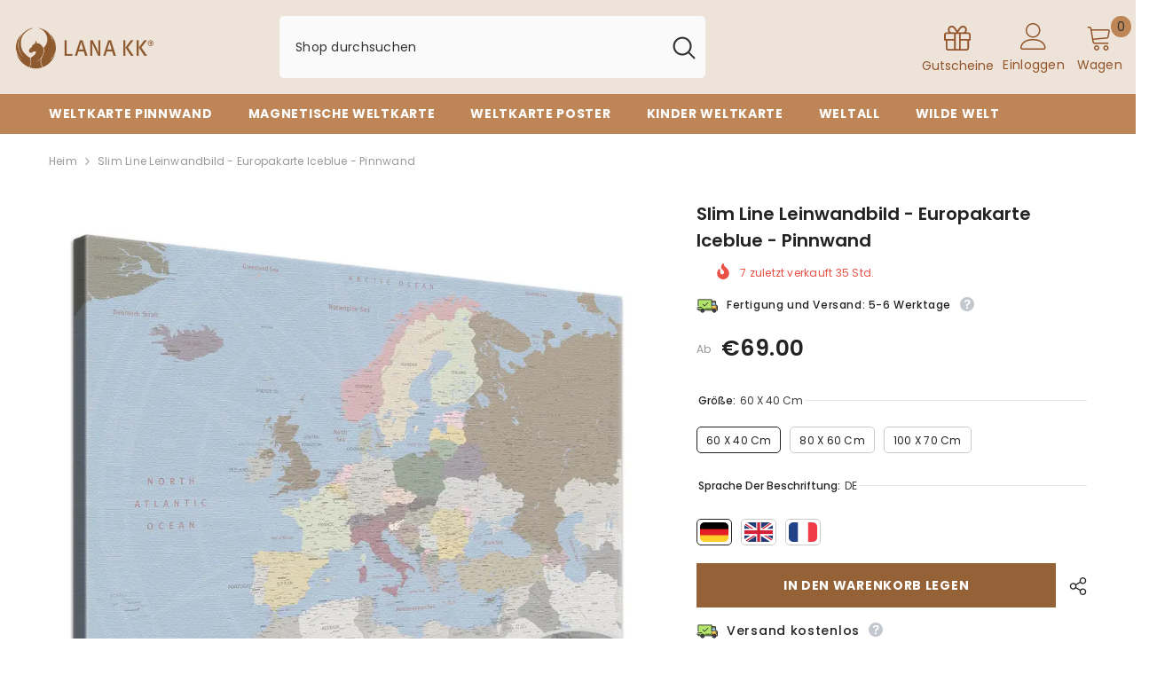

--- FILE ---
content_type: text/html; charset=utf-8
request_url: https://www.lanakk.com/products/europa-iceblue-papp-l_parent?variant=44652132401417&section_id=template--25776663101705__main
body_size: 21775
content:
<div id="shopify-section-template--25776663101705__main" class="shopify-section"><link href="//www.lanakk.com/cdn/shop/t/23/assets/component-product.css?v=122016312391839401091760819583" rel="stylesheet" type="text/css" media="all" />
<link href="//www.lanakk.com/cdn/shop/t/23/assets/component-review.css?v=183743502499598148861760819581" rel="stylesheet" type="text/css" media="all" />
<link href="//www.lanakk.com/cdn/shop/t/23/assets/component-price.css?v=139205013722916111901760819581" rel="stylesheet" type="text/css" media="all" />
<link href="//www.lanakk.com/cdn/shop/t/23/assets/component-badge.css?v=20633729062276667811760819581" rel="stylesheet" type="text/css" media="all" />
<link href="//www.lanakk.com/cdn/shop/t/23/assets/component-rte.css?v=74468535300400368301760819582" rel="stylesheet" type="text/css" media="all" />
<link href="//www.lanakk.com/cdn/shop/t/23/assets/component-share.css?v=38383599121620234941760819583" rel="stylesheet" type="text/css" media="all" />
<link href="//www.lanakk.com/cdn/shop/t/23/assets/component-tab.css?v=69935453940271350221760819582" rel="stylesheet" type="text/css" media="all" />
<link href="//www.lanakk.com/cdn/shop/t/23/assets/component-product-form.css?v=140087122189431595481760819582" rel="stylesheet" type="text/css" media="all" />
<link href="//www.lanakk.com/cdn/shop/t/23/assets/component-grid.css?v=124243337780358403221760819583" rel="stylesheet" type="text/css" media="all" />




    <style type="text/css">
    #ProductSection-template--25776663101705__main .productView-thumbnail .productView-thumbnail-link:after{
        padding-bottom: 148%;
    }

    #ProductSection-template--25776663101705__main .cursor-wrapper .counter {
        color: #191919;
    }

    #ProductSection-template--25776663101705__main .cursor-wrapper .counter #count-image:before {
        background-color: #191919;
    }

    #ProductSection-template--25776663101705__main .custom-cursor__inner .arrow:before,
    #ProductSection-template--25776663101705__main .custom-cursor__inner .arrow:after {
        background-color: #000000;
    }

    #ProductSection-template--25776663101705__main .tabs-contents .toggleLink,
    #ProductSection-template--25776663101705__main .tabs .tab .tab-title {
        font-size: 18px;
        font-weight: 600;
        text-transform: none;
        padding-top: 15px;
        padding-bottom: 15px;
    }

    

    

    @media (max-width: 550px) {
        #ProductSection-template--25776663101705__main .tabs-contents .toggleLink,
        #ProductSection-template--25776663101705__main .tabs .tab .tab-title {
            font-size: 16px;
        }
    }

    @media (max-width: 767px) {
        #ProductSection-template--25776663101705__main {
            padding-top: 0px;
            padding-bottom: 0px;
        }
    }

    @media (min-width: 1025px) {
        
    }

    @media (min-width: 768px) and (max-width: 1199px) {
        #ProductSection-template--25776663101705__main {
            padding-top: 0px;
            padding-bottom: 0px;
        }
    }

    @media (min-width: 1200px) {
        #ProductSection-template--25776663101705__main {
            padding-top: 0px;
            padding-bottom: 0px;
        }
    }
</style>
<script>
    window.product_inven_array_8318601658633 = {
        
            '44652132401417': '-3',
        
            '44652132434185': '0',
        
            '44652132466953': '0',
        
            '44652132499721': '-10',
        
            '44652132532489': '0',
        
            '44652132565257': '0',
        
            '44652132598025': '-7',
        
            '44652132630793': '0',
        
            '44652132663561': '0',
        
    };

    window.selling_array_8318601658633 = {
        
            '44652132401417': 'continue',
        
            '44652132434185': 'continue',
        
            '44652132466953': 'continue',
        
            '44652132499721': 'continue',
        
            '44652132532489': 'continue',
        
            '44652132565257': 'continue',
        
            '44652132598025': 'continue',
        
            '44652132630793': 'continue',
        
            '44652132663561': 'continue',
        
    };

    window.subtotal = {
        show: true,
        style: 1,
        text: `Kasse - [value]`
    };
  
    window.variant_image_group = true;
  
</script><link rel="stylesheet" href="//www.lanakk.com/cdn/shop/t/23/assets/component-fancybox.css?v=162524859697928915511760819582" media="print" onload="this.media='all'">
    <noscript><link href="//www.lanakk.com/cdn/shop/t/23/assets/component-fancybox.css?v=162524859697928915511760819582" rel="stylesheet" type="text/css" media="all" /></noscript><div class="product-details product-default" data-section-id="template--25776663101705__main" data-section-type="product" id="ProductSection-template--25776663101705__main" data-has-combo="false" data-image-opo>
    
<div class="productView-moreItem moreItem-breadcrumb "
            style="--spacing-top: 10px;
            --spacing-bottom: 20px;
            --spacing-top-mb: 0px;
            --spacing-bottom-mb: 0px;
            --breadcrumb-bg:rgba(0,0,0,0);
            --breadcrumb-mb-bg: #f6f6f6;
            "
        >
            
                <div class="breadcrumb-bg">
            
                <div class="container">
                    

<link href="//www.lanakk.com/cdn/shop/t/23/assets/component-breadcrumb.css?v=103005064124491561301760819582" rel="stylesheet" type="text/css" media="all" />
<breadcrumb-component class="breadcrumb-container style--line_clamp_1">
        <nav class="breadcrumb breadcrumb-left" role="navigation" aria-label="breadcrumbs">
        <a class="link home-link" href="/">Heim</a><span class="separate" aria-hidden="true"><svg xmlns="http://www.w3.org/2000/svg" viewBox="0 0 24 24"><path d="M 7.75 1.34375 L 6.25 2.65625 L 14.65625 12 L 6.25 21.34375 L 7.75 22.65625 L 16.75 12.65625 L 17.34375 12 L 16.75 11.34375 Z"></path></svg></span>
                <span>Slim Line Leinwandbild - Europakarte Iceblue - Pinnwand</span><span class="observe-element" style="width: 1px; height: 1px; background: transparent; display: inline-block; flex-shrink: 0;"></span>
        </nav>
    </breadcrumb-component>
    <script type="text/javascript">
        if (typeof breadcrumbComponentDeclare == 'undefiend') {
            class BreadcrumbComponent extends HTMLElement {
                constructor() {
                    super();
                }

                connectedCallback() {
                    this.firstLink = this.querySelector('.link.home-link')
                    this.lastLink = this.querySelector('.observe-element')
                    this.classList.add('initialized');
                    this.initObservers();
                }

                static createHandler(position = 'first', breadcrumb = null) {
                    const handler = (entries, observer) => {
                        entries.forEach(entry => {
                            if (breadcrumb == null) return observer.disconnect();
                            if (entry.isIntersecting ) {
                                breadcrumb.classList.add(`disable-${position}`);
                            } else {
                                breadcrumb.classList.remove(`disable-${position}`);
                            }
                        })
                    }
                    return handler;
                }

                initObservers() {
                    const scrollToFirstHandler = BreadcrumbComponent.createHandler('first', this);
                    const scrollToLastHandler = BreadcrumbComponent.createHandler('last', this);
                    
                    this.scrollToFirstObserver = new IntersectionObserver(scrollToFirstHandler, { threshold: 1 });
                    this.scrollToLastObserver = new IntersectionObserver(scrollToLastHandler, { threshold: 0.6 });

                    this.scrollToFirstObserver.observe(this.firstLink);
                    this.scrollToLastObserver.observe(this.lastLink);
                }
            }   

            window.addEventListener('load', () => {
                customElements.define('breadcrumb-component', BreadcrumbComponent);
            })

            var breadcrumbComponentDeclare = BreadcrumbComponent;
        }
    </script>
                </div>
            
                </div>
            
        </div>
    
    <div class="container productView-container">
        <div class="productView halo-productView layout-3 positionMainImage--left productView-sticky" data-product-handle="europa-iceblue-papp-l_parent"><div class="productView-top">
                    <div class="halo-productView-left productView-images clearfix" data-image-gallery><div class="cursor-wrapper handleMouseLeave">
                                <div class="custom-cursor custom-cursor__outer">
                                    <div class="custom-cursor custom-cursor__inner">
                                        <span class="arrow arrow-bar fadeIn"></span>
                                    </div>
                                </div>
                            </div><div class="productView-images-wrapper" data-video-popup>
                            <div class="productView-image-wrapper"><div class="productView-badge badge-left halo-productBadges halo-productBadges--left date-70576367 date1-816" data-new-badge-number="30"></div>
<div class="productView-nav style-1 image-fit-unset" 
                                    data-image-gallery-main
                                    data-arrows-desk="false"
                                    data-arrows-mobi="true"
                                    data-counter-mobi="true"
                                    data-media-count="5"
                                ><div class="productView-image productView-image-square [base64] fit-unset" data-index="1">
                                                    <div class="productView-img-container product-single__media" data-media-id="37921673150729"
                                                        
                                                    >
                                                        <div 
                                                            class="media" 
                                                             
                                                             data-fancybox="images" href="//www.lanakk.com/cdn/shop/products/europa-iceblue-en-papp-l_S.H-Z.webp?v=1698326318" 
                                                        >
                                                            <img id="product-featured-image-37921673150729"
                                                                srcset="//www.lanakk.com/cdn/shop/products/europa-iceblue-en-papp-l_S.H-Z.webp?v=1698326318"
                                                                src="//www.lanakk.com/cdn/shop/products/europa-iceblue-en-papp-l_S.H-Z.webp?v=1698326318"
                                                                width="900"
                                                                height="900"
                                                                alt="Erwecke deine Wände zum Leben mit deiner Europakarte Iceblue als Slim Line Variante. Deine Europakarte als Pinnwand ist auf eine Baumwoll-Leinwand von 320 g/m² mit matter Oberfläche gedruckt. Auf einen 2 cm tiefen Keilrahmen gespannt kommt deine Europakarte in jedem deiner Räume zur Geltung. Mit ökologischen, wasserbasierten Farben bedruckt, die vollständig abbaubar sind, und UV-echten Farben, verspricht sie dir für mindestens 75 Jahre lebendige Freude."
                                                                sizes="auto"
                                                                data-sizes="auto"
                                                                data-main-image
                                                                data-index="1"
                                                                data-cursor-image
                                                                
                                                            /></div>
                                                    </div>
                                                </div><div class="productView-image productView-image-square [base64] fit-unset" data-index="2">
                                                    <div class="productView-img-container product-single__media" data-media-id="37921673216265"
                                                        
                                                    >
                                                        <div 
                                                            class="media" 
                                                             
                                                             data-fancybox="images" href="//www.lanakk.com/cdn/shop/products/europa-iceblue-de-papp-l_RAUM-1.PT01.webp?v=1698398885" 
                                                        >
                                                            <img id="product-featured-image-37921673216265"
                                                                srcset="//www.lanakk.com/cdn/shop/products/europa-iceblue-de-papp-l_RAUM-1.PT01.webp?v=1698398885"
                                                                src="//www.lanakk.com/cdn/shop/products/europa-iceblue-de-papp-l_RAUM-1.PT01.webp?v=1698398885"
                                                                width="900"
                                                                height="900"
                                                                alt="Schlicht und elegant hängt deine Europakarte Iceblue über dem Sideboard. Sie ist nicht nur ein Dekorationsstück, sondern lässt deine Reisen auf Leinwand immer wieder lebendig werden. Platziere liebevoll Pinnadeln und kleinen Fotos als interaktive Chronik deiner Abenteuer. Diese Europakarte Pinnwand ist ein Blickfang, der deine Erlebnisse einfängt und gleichzeitig zu neuen Entdeckungen einlädt, während sie elegant und nahtlos in deine Einrichtung integriert ist."
                                                                sizes="auto"
                                                                data-sizes="auto"
                                                                data-main-image
                                                                data-index="2"
                                                                data-cursor-image
                                                                
                                                            /></div>
                                                    </div>
                                                </div><div class="productView-image productView-image-square [base64] fit-unset" data-index="3">
                                                    <div class="productView-img-container product-single__media" data-media-id="37929680830729"
                                                        
                                                    >
                                                        <div 
                                                            class="media" 
                                                             
                                                             data-fancybox="images" href="//www.lanakk.com/cdn/shop/files/europa-iceblue-de-papp-l_DETAIL-Z.PT03.webp?v=1698398885" 
                                                        >
                                                            <img id="product-featured-image-37929680830729"
                                                                srcset="//www.lanakk.com/cdn/shop/files/europa-iceblue-de-papp-l_DETAIL-Z.PT03.webp?v=1698398885"
                                                                src="//www.lanakk.com/cdn/shop/files/europa-iceblue-de-papp-l_DETAIL-Z.PT03.webp?v=1698398885"
                                                                width="900"
                                                                height="900"
                                                                alt="Deine persönliche Weltreise visualisiert auf deiner Europakarte Iceblue zum Pinnen. Sie verwandelt deine Wand in eine Galerie deiner Abenteuer. Mit farbenfrohen Pins und Emoji-Stickern markierst du deine unvergesslichen Erlebnisse und Lieblingsorte in Deutschland und darüber hinaus. Beschrifte Fähnchen mit den Jahreszahlen deiner Reisen. Auch Fotos deiner schönesten Momente kannst du anpinnen. Dein Wandbild erzählt mit jedem neuen Pin ein Stück mehr von Deiner einzigartigen Geschichte."
                                                                sizes="auto"
                                                                data-sizes="auto"
                                                                data-main-image
                                                                data-index="3"
                                                                data-cursor-image
                                                                
                                                            /></div>
                                                    </div>
                                                </div><div class="productView-image productView-image-square [base64] fit-unset" data-index="4">
                                                    <div class="productView-img-container product-single__media" data-media-id="38934513582345"
                                                        
                                                    >
                                                        <div 
                                                            class="media" 
                                                             
                                                             data-fancybox="images" href="//www.lanakk.com/cdn/shop/files/stabil-papp-l_.DE.PT04_5163c4ef-a539-4d93-876c-ed9b273b1cd8.webp?v=1706265148" 
                                                        >
                                                            <img id="product-featured-image-38934513582345"
                                                                srcset="//www.lanakk.com/cdn/shop/files/stabil-papp-l_.DE.PT04_5163c4ef-a539-4d93-876c-ed9b273b1cd8.webp?v=1706265148"
                                                                src="//www.lanakk.com/cdn/shop/files/stabil-papp-l_.DE.PT04_5163c4ef-a539-4d93-876c-ed9b273b1cd8.webp?v=1706265148"
                                                                width="900"
                                                                height="900"
                                                                alt="Deine Europakarte Iceblue ist aus natürlichen Materialien handgefertigt. Der Galerie-Keilrahmen aus nachhaltiger Forstwirtschaft ermöglicht durch seinen abgerundeten Aufbau das Spannen ohne Kantenbrüche und Abdrücke. Die schwere Leinwand aus echter Baumwolle sorgt mit ihrer regelmäßigen Struktur für eine gleichbleibend hohe Galeriequalität. Deine Europakarte Pinnwand ist nicht nur ein Wandbild, sondern ein Statement für Nachhaltigkeit und bewussten Stil in deinem Wohnraum."
                                                                sizes="auto"
                                                                data-sizes="auto"
                                                                data-main-image
                                                                data-index="4"
                                                                data-cursor-image
                                                                
                                                            /></div>
                                                    </div>
                                                </div><div class="productView-image productView-image-square [base64] fit-unset" data-index="5">
                                                    <div class="productView-img-container product-single__media" data-media-id="38934513615113"
                                                        
                                                    >
                                                        <div 
                                                            class="media" 
                                                             
                                                             data-fancybox="images" href="//www.lanakk.com/cdn/shop/files/starterkit-papp-l_.DE.PT05_a35f475e-0d9b-4183-8371-ec2a28f7e77f.webp?v=1706265147" 
                                                        >
                                                            <img id="product-featured-image-38934513615113"
                                                                srcset="//www.lanakk.com/cdn/shop/files/starterkit-papp-l_.DE.PT05_a35f475e-0d9b-4183-8371-ec2a28f7e77f.webp?v=1706265147"
                                                                src="//www.lanakk.com/cdn/shop/files/starterkit-papp-l_.DE.PT05_a35f475e-0d9b-4183-8371-ec2a28f7e77f.webp?v=1706265147"
                                                                width="900"
                                                                height="900"
                                                                alt="Dein kostenloses Starterkit zu deiner Europakarte Iceblue, ermöglich es dir sofort mit dem Festhalten deiner Abenteuer zu beginnen. Das liebevoll gestaltete, bunte Stickerset, besteht aus verschiedenen Symbolen, Flaggen und Zahlen, um Deine Reiseerlebnisse individuell zu markieren. Außerdem erhältst du 25 goldene Pinnadeln, die deine besuchten Reisen markieren werden. Dein Starterkit bietet dir eine spielerische Möglichkeit deine Pinnwand zu personalisieren und deine Erinnerungen lebendig zu halten."
                                                                sizes="auto"
                                                                data-sizes="auto"
                                                                data-main-image
                                                                data-index="5"
                                                                data-cursor-image
                                                                
                                                            /></div>
                                                    </div>
                                                </div></div><div class="productView-videoPopup"></div><div class="productView-iconZoom">
                                        <svg  class="icon icon-zoom-1" xmlns="http://www.w3.org/2000/svg" aria-hidden="true" focusable="false" role="presentation" viewBox="0 0 448 512"><path d="M416 176V86.63L246.6 256L416 425.4V336c0-8.844 7.156-16 16-16s16 7.156 16 16v128c0 8.844-7.156 16-16 16h-128c-8.844 0-16-7.156-16-16s7.156-16 16-16h89.38L224 278.6L54.63 448H144C152.8 448 160 455.2 160 464S152.8 480 144 480h-128C7.156 480 0 472.8 0 464v-128C0 327.2 7.156 320 16 320S32 327.2 32 336v89.38L201.4 256L32 86.63V176C32 184.8 24.84 192 16 192S0 184.8 0 176v-128C0 39.16 7.156 32 16 32h128C152.8 32 160 39.16 160 48S152.8 64 144 64H54.63L224 233.4L393.4 64H304C295.2 64 288 56.84 288 48S295.2 32 304 32h128C440.8 32 448 39.16 448 48v128C448 184.8 440.8 192 432 192S416 184.8 416 176z"></path></svg>
                                    </div></div><div class="productView-thumbnail-wrapper">
                                    <div class="productView-for clearfix" data-max-thumbnail-to-show="4"><div class="productView-thumbnail [base64]" data-media-id="template--25776663101705__main-37921673150729">
                                                        <div class="productView-thumbnail-link" data-image="//www.lanakk.com/cdn/shop/products/europa-iceblue-en-papp-l_S.H-Z_large.webp?v=1698326318">
                                                            <img srcset="//www.lanakk.com/cdn/shop/products/europa-iceblue-en-papp-l_S.H-Z_medium.webp?v=1698326318" src="//www.lanakk.com/cdn/shop/products/europa-iceblue-en-papp-l_S.H-Z_medium.webp?v=1698326318" alt="Erwecke deine Wände zum Leben mit deiner Europakarte Iceblue als Slim Line Variante. Deine Europakarte als Pinnwand ist auf eine Baumwoll-Leinwand von 320 g/m² mit matter Oberfläche gedruckt. Auf einen 2 cm tiefen Keilrahmen gespannt kommt deine Europakarte in jedem deiner Räume zur Geltung. Mit ökologischen, wasserbasierten Farben bedruckt, die vollständig abbaubar sind, und UV-echten Farben, verspricht sie dir für mindestens 75 Jahre lebendige Freude."  /></div>
                                                    </div><div class="productView-thumbnail [base64]" data-media-id="template--25776663101705__main-37921673216265">
                                                        <div class="productView-thumbnail-link" data-image="//www.lanakk.com/cdn/shop/products/europa-iceblue-de-papp-l_RAUM-1.PT01_large.webp?v=1698398885">
                                                            <img srcset="//www.lanakk.com/cdn/shop/products/europa-iceblue-de-papp-l_RAUM-1.PT01_medium.webp?v=1698398885" src="//www.lanakk.com/cdn/shop/products/europa-iceblue-de-papp-l_RAUM-1.PT01_medium.webp?v=1698398885" alt="Schlicht und elegant hängt deine Europakarte Iceblue über dem Sideboard. Sie ist nicht nur ein Dekorationsstück, sondern lässt deine Reisen auf Leinwand immer wieder lebendig werden. Platziere liebevoll Pinnadeln und kleinen Fotos als interaktive Chronik deiner Abenteuer. Diese Europakarte Pinnwand ist ein Blickfang, der deine Erlebnisse einfängt und gleichzeitig zu neuen Entdeckungen einlädt, während sie elegant und nahtlos in deine Einrichtung integriert ist."  /></div>
                                                    </div><div class="productView-thumbnail [base64]" data-media-id="template--25776663101705__main-37929680830729">
                                                        <div class="productView-thumbnail-link" data-image="//www.lanakk.com/cdn/shop/files/europa-iceblue-de-papp-l_DETAIL-Z.PT03_large.webp?v=1698398885">
                                                            <img srcset="//www.lanakk.com/cdn/shop/files/europa-iceblue-de-papp-l_DETAIL-Z.PT03_medium.webp?v=1698398885" src="//www.lanakk.com/cdn/shop/files/europa-iceblue-de-papp-l_DETAIL-Z.PT03_medium.webp?v=1698398885" alt="Deine persönliche Weltreise visualisiert auf deiner Europakarte Iceblue zum Pinnen. Sie verwandelt deine Wand in eine Galerie deiner Abenteuer. Mit farbenfrohen Pins und Emoji-Stickern markierst du deine unvergesslichen Erlebnisse und Lieblingsorte in Deutschland und darüber hinaus. Beschrifte Fähnchen mit den Jahreszahlen deiner Reisen. Auch Fotos deiner schönesten Momente kannst du anpinnen. Dein Wandbild erzählt mit jedem neuen Pin ein Stück mehr von Deiner einzigartigen Geschichte."  /></div>
                                                    </div><div class="productView-thumbnail [base64]" data-media-id="template--25776663101705__main-38934513582345">
                                                        <div class="productView-thumbnail-link" data-image="//www.lanakk.com/cdn/shop/files/stabil-papp-l_.DE.PT04_5163c4ef-a539-4d93-876c-ed9b273b1cd8_large.webp?v=1706265148">
                                                            <img srcset="//www.lanakk.com/cdn/shop/files/stabil-papp-l_.DE.PT04_5163c4ef-a539-4d93-876c-ed9b273b1cd8_medium.webp?v=1706265148" src="//www.lanakk.com/cdn/shop/files/stabil-papp-l_.DE.PT04_5163c4ef-a539-4d93-876c-ed9b273b1cd8_medium.webp?v=1706265148" alt="Deine Europakarte Iceblue ist aus natürlichen Materialien handgefertigt. Der Galerie-Keilrahmen aus nachhaltiger Forstwirtschaft ermöglicht durch seinen abgerundeten Aufbau das Spannen ohne Kantenbrüche und Abdrücke. Die schwere Leinwand aus echter Baumwolle sorgt mit ihrer regelmäßigen Struktur für eine gleichbleibend hohe Galeriequalität. Deine Europakarte Pinnwand ist nicht nur ein Wandbild, sondern ein Statement für Nachhaltigkeit und bewussten Stil in deinem Wohnraum."  /></div>
                                                    </div><div class="productView-thumbnail [base64]" data-media-id="template--25776663101705__main-38934513615113">
                                                        <div class="productView-thumbnail-link" data-image="//www.lanakk.com/cdn/shop/files/starterkit-papp-l_.DE.PT05_a35f475e-0d9b-4183-8371-ec2a28f7e77f_large.webp?v=1706265147">
                                                            <img srcset="//www.lanakk.com/cdn/shop/files/starterkit-papp-l_.DE.PT05_a35f475e-0d9b-4183-8371-ec2a28f7e77f_medium.webp?v=1706265147" src="//www.lanakk.com/cdn/shop/files/starterkit-papp-l_.DE.PT05_a35f475e-0d9b-4183-8371-ec2a28f7e77f_medium.webp?v=1706265147" alt="Dein kostenloses Starterkit zu deiner Europakarte Iceblue, ermöglich es dir sofort mit dem Festhalten deiner Abenteuer zu beginnen. Das liebevoll gestaltete, bunte Stickerset, besteht aus verschiedenen Symbolen, Flaggen und Zahlen, um Deine Reiseerlebnisse individuell zu markieren. Außerdem erhältst du 25 goldene Pinnadeln, die deine besuchten Reisen markieren werden. Dein Starterkit bietet dir eine spielerische Möglichkeit deine Pinnwand zu personalisieren und deine Erinnerungen lebendig zu halten."  /></div>
                                                    </div></div>
                                </div></div>
                    </div>
                    <div class="halo-productView-right productView-details clearfix">
                        <div class="productView-product clearfix"><div class="productView-moreItem"
                                            style="--spacing-top: 0px;
                                            --spacing-bottom: 10px"
                                        >
                                            <h1 class="productView-title" style="--color-title: #232323;--fontsize-text: 20px;--fontsize-mb-text: 18px;"><span>Slim Line Leinwandbild - Europakarte Iceblue - Pinnwand</span></h1>
                                        </div><div class="productView-moreItem"
                                                style="--spacing-top: 0px;
                                                --spacing-bottom: 14px;
                                                --color-text-sold-in: #e95144"
                                            >
                                                <div class="productView-meta clearfix"><div class="productView-rating halo-productReview">
<div class="loox-rating" data-id="8318601658633" data-rating="5.0" data-raters="2"></div>
</div>
<div class="productView-soldProduct" data-sold-out-product data-item="3,5,6,7,8,10,12,15" data-hours="10,15,16,17,18,20,25,35" style="display: none;">
    <svg class="icon icon-fire-2" viewBox="0 0 384 512"><path d="M216 23.858c0-23.802-30.653-32.765-44.149-13.038C48 191.851 224 200 224 288c0 35.629-29.114 64.458-64.85 63.994C123.98 351.538 96 322.22 96 287.046v-85.51c0-21.703-26.471-32.225-41.432-16.504C27.801 213.158 0 261.332 0 320c0 105.869 86.131 192 192 192s192-86.131 192-192c0-170.29-168-193.003-168-296.142z"></path></svg>
    <span class="text">
        <span data-sold-out-number>2</span>
        zuletzt verkauft
        <span data-sold-out-hours>8</span>
        Std.
    </span>
</div>
</div>
                                            </div><div class="productView-moreItem"
                                            style="--spacing-top: 0px;
                                            --spacing-bottom: 15px;"
                                        >
                                            <div class="product-customInformation text-left" data-custom-information><div class="product-customInformation__icon">
            <svg height="800px" width="800px" version="1.1" id="Layer_1" xmlns="http://www.w3.org/2000/svg" viewbox="0 0 512 512" xmlns:xlink="http://www.w3.org/1999/xlink" xml:space="preserve">
<path style="fill:#B4E66E;" d="M358.614,102.079H50.772c-4.722,0-8.551,3.829-8.551,8.551v179.574h25.653
	c9.445,0,17.102,7.656,17.102,17.102c0,9.445-7.658,17.102-17.102,17.102H42.221v25.653c0,4.722,3.829,8.551,8.551,8.551h316.393
	V110.63C367.165,105.908,363.336,102.079,358.614,102.079z"></path>
<path style="fill:#FFDC64;" d="M469.779,238.898H367.165v119.716h136.818v-85.512C503.983,254.212,488.669,238.898,469.779,238.898z
	"></path>
<path style="fill:#FFC850;" d="M367.165,264.551h92.638c9.446,0,17.102,7.656,17.102,17.102v76.96h-109.74V264.551z"></path>
<path style="fill:#FFDC64;" d="M435.574,136.284h-68.409v34.205h94.063v-8.551C461.228,147.769,449.742,136.284,435.574,136.284z"></path>
<polygon style="fill:#B4E6FF;" points="469.779,238.898 452.676,170.489 367.165,170.489 367.165,238.898 "></polygon>
<path style="fill:#F1F4FB;" d="M469.779,273.102h34.205v34.205h-17.102c-9.446,0-17.102-7.656-17.102-17.102V273.102z"></path>
<path style="fill:#E1A546;" d="M427.023,298.756c-25.772,0-48.194,14.265-59.858,35.317v24.541h127.676
	C490.624,324.877,461.902,298.756,427.023,298.756z"></path>
<path style="fill:#FFC850;" d="M476.904,320.412v38.202h17.937C493.005,343.925,486.518,330.686,476.904,320.412z"></path>
<circle style="fill:#5B5D6E;" cx="427.023" cy="367.165" r="42.756"></circle>
<path style="fill:#9BD6FF;" d="M401.37,196.142h57.72l-6.413-25.653h-85.511v68.409h25.653v-34.205
	C392.818,199.971,396.647,196.142,401.37,196.142z"></path>
<path style="fill:#A0D755;" d="M144.835,298.756c-21.593,0-40.819,10.028-53.355,25.653H67.875H42.221v25.653
	c0,4.722,3.829,8.551,8.551,8.551h316.393v-34.205H198.19C185.654,308.784,166.428,298.756,144.835,298.756z"></path>
<circle style="fill:#5B5D6E;" cx="144.835" cy="367.165" r="42.756"></circle>
<path d="M476.158,231.363l-13.259-53.035c3.625-0.77,6.345-3.986,6.345-7.839v-8.551c0-18.566-15.105-33.67-33.67-33.67h-60.392
	V110.63c0-9.136-7.432-16.568-16.568-16.568H50.772c-9.136,0-16.568,7.432-16.568,16.568V256c0,4.427,3.589,8.017,8.017,8.017
	s8.017-3.589,8.017-8.017V110.63c0-0.295,0.239-0.534,0.534-0.534h307.841c0.295,0,0.534,0.239,0.534,0.534v145.372
	c0,4.427,3.589,8.017,8.017,8.017c4.427,0,8.017-3.589,8.017-8.017v-9.088h94.569c0.007,0,0.014,0.002,0.021,0.002
	c0.007,0,0.015-0.001,0.022-0.001c11.637,0.007,21.518,7.646,24.912,18.171h-24.928c-4.427,0-8.017,3.589-8.017,8.017v17.102
	c0,13.851,11.268,25.119,25.119,25.119h9.086v35.273h-20.962c-6.886-19.882-25.787-34.205-47.982-34.205
	s-41.097,14.322-47.982,34.205h-3.86v-60.392c0-4.427-3.589-8.017-8.017-8.017c-4.427,0-8.017,3.589-8.017,8.017v60.391H192.817
	c-6.886-19.883-25.787-34.205-47.982-34.205s-41.097,14.322-47.982,34.205H50.772c-0.295,0-0.534-0.239-0.534-0.534v-17.637h34.739
	c4.427,0,8.017-3.589,8.017-8.017c0-4.427-3.589-8.017-8.017-8.017H8.017c-4.427,0-8.017,3.589-8.017,8.017
	c0,4.427,3.589,8.017,8.017,8.017h26.188v17.637c0,9.136,7.432,16.568,16.568,16.568h43.304c-0.002,0.178-0.014,0.355-0.014,0.534
	c0,27.996,22.777,50.772,50.772,50.772s50.772-22.776,50.772-50.772c0-0.18-0.012-0.356-0.014-0.534h180.67
	c-0.002,0.178-0.014,0.355-0.014,0.534c0,27.996,22.777,50.772,50.772,50.772c27.995,0,50.772-22.776,50.772-50.772
	c0-0.18-0.012-0.356-0.014-0.534h26.203c4.427,0,8.017-3.589,8.017-8.017v-85.512C512,251.99,496.423,234.448,476.158,231.363z
	 M375.182,178.505h71.235l13.094,52.376h-84.329V178.505z M435.574,144.301c9.725,0,17.637,7.912,17.637,17.637v0.534h-78.029
	v-18.171H435.574z M144.835,401.904c-19.155,0-34.739-15.583-34.739-34.739c0-19.156,15.584-34.739,34.739-34.739
	c19.155,0,34.739,15.583,34.739,34.739C179.574,386.321,163.99,401.904,144.835,401.904z M427.023,401.904
	c-19.155,0-34.739-15.583-34.739-34.739c0-19.156,15.584-34.739,34.739-34.739c19.155,0,34.739,15.583,34.739,34.739
	C461.762,386.321,446.178,401.904,427.023,401.904z M486.881,299.29c-5.01,0-9.086-4.076-9.086-9.086v-9.086h18.171v18.171H486.881z
	"></path>
<path d="M144.835,350.597c-9.136,0-16.568,7.432-16.568,16.568c0,9.136,7.432,16.568,16.568,16.568
	c9.136,0,16.568-7.432,16.568-16.568C161.403,358.029,153.971,350.597,144.835,350.597z"></path>
<path d="M427.023,350.597c-9.136,0-16.568,7.432-16.568,16.568c0,9.136,7.432,16.568,16.568,16.568s16.568-7.432,16.568-16.568
	C443.591,358.029,436.159,350.597,427.023,350.597z"></path>
<path d="M205.228,324.409c0,4.427,3.589,8.017,8.017,8.017H332.96c4.427,0,8.017-3.589,8.017-8.017c0-4.427-3.589-8.017-8.017-8.017
	H213.244C208.817,316.392,205.228,319.982,205.228,324.409z"></path>
<path d="M25.119,298.221h102.614c4.427,0,8.017-3.589,8.017-8.017c0-4.427-3.589-8.017-8.017-8.017H25.119
	c-4.427,0-8.017,3.589-8.017,8.017C17.102,294.632,20.692,298.221,25.119,298.221z"></path>
<path d="M267.434,173.371l-71.292,71.291l-37.087-37.087c-3.131-3.131-8.207-3.131-11.337,0c-3.131,3.131-3.131,8.206,0,11.337
	l42.756,42.756c1.565,1.566,3.617,2.348,5.668,2.348s4.103-0.782,5.668-2.348l76.96-76.96c3.131-3.131,3.131-8.206,0-11.337
	C275.641,170.241,270.564,170.241,267.434,173.371z"></path>
</svg>
        </div><div class="product-customInformation__content"><div class="product__text title"  
                    style="--fontsize-text:12px;
                    --color-title: #232323"
                >
                    <h2 class="title">Fertigung und Versand: 5-6 Werktage</h2><svg xmlns="http://www.w3.org/2000/svg" aria-hidden="true" focusable="false" role="presentation" class="icon icon-info" viewBox="0 0 1024 1024"><path fill="#c2c8ce" d="M512 0c281.6 0 512 230.4 512 512s-230.4 512-512 512S0 793.6 0 512 230.4 0 512 0zm0 716.8c-42.667 0-76.8 34.133-76.8 68.267s34.133 68.266 76.8 68.266 76.8-34.133 76.8-68.266S554.667 716.8 512 716.8zm17.067-529.067c-136.534 0-221.867 76.8-221.867 187.734h128c0-51.2 34.133-85.334 93.867-85.334 51.2 0 85.333 34.134 85.333 76.8-8.533 42.667-17.067 59.734-68.267 93.867l-17.066 8.533c-59.734 34.134-85.334 76.8-85.334 153.6v25.6H563.2v-25.6c0-42.666 17.067-68.266 76.8-102.4 68.267-34.133 93.867-85.333 93.867-153.6 17.066-110.933-68.267-179.2-204.8-179.2z"></path></svg></div></div><div class="product-customInformation__popup hidden">
            <p>Bitte beachte, dass wir je nach Bildgröße und Produkt eine andere Versandart wählen. Eine Übersicht findest Du hier: </p>
<ul>
<li>
<b>80 x 60 cm, 100 x 70 cm, 120 x 80 cm:</b> per Paketdienst 📦</li>
<li>
<b>150 x 100 cm:</b> per Spedition 🚚</li>
</ul>
        </div></div>
                                        </div>
                                        <div class="productView-moreItem"
                                            style="--spacing-top: 0px;
                                            --spacing-bottom: 17px;
                                            --fontsize-text: 25px"
                                        >
                                            
                                                <div class="productView-price no-js-hidden clearfix" id="product-price-8318601658633"><div class="price price--medium">
    <dl><div class="price__regular"><dd class="price__last"><span class="price-item price-item--regular"><span class="text">Ab</span> €69.00</span></dd>
        </div>
        <div class="price__sale"><dd class="price__compare"><s class="price-item price-item--regular"></s></dd><dd class="price__last"><span class="price-item price-item--sale"><span class="text">Ab</span> €69.00</span></dd></div>
        <small class="unit-price caption hidden">
            <dt class="visually-hidden">Stückpreis</dt>
            <dd class="price__last"><span></span><span aria-hidden="true">/</span><span class="visually-hidden">&nbsp;pro&nbsp;</span><span></span></dd>
        </small>
    </dl>
</div>
</div>
                                            
                                        </div>
                                            <div class="productView-moreItem"
                                                style="--spacing-top: 0px;
                                                --spacing-bottom: 0px"
                                            >
                                                <div class="productView-options has-border-top" style="--color-border: #e6e6e6"><div class="productView-variants halo-productOptions" id="product-option-8318601658633"  data-type="button"><variant-radios class="no-js-hidden product-option has-default" data-product="8318601658633" data-section="template--25776663101705__main" data-url="/products/europa-iceblue-papp-l_parent"><fieldset class="js product-form__input clearfix" data-product-attribute="set-rectangle" data-option-index="0">
                            <legend class="form__label">
                                Größe:
                                <span data-header-option>
                                    60 x 40 cm
                                </span>
                            </legend><input class="product-form__radio" type="radio" id="option-8318601658633-Größe-0"
                                        name="Größe"
                                        value="60 x 40 cm"
                                        checked
                                        
                                        data-variant-id="44652132401417"
                                    ><label class="product-form__label available" for="option-8318601658633-Größe-0" data-variant-id="44652132401417">
                                            <span class="text">60 x 40 cm</span>
                                        </label><input class="product-form__radio" type="radio" id="option-8318601658633-Größe-3"
                                        name="Größe"
                                        value="80 x 60 cm"
                                        
                                        
                                        data-variant-id="44652132499721"
                                    ><label class="product-form__label available" for="option-8318601658633-Größe-3" data-variant-id="44652132499721">
                                            <span class="text">80 x 60 cm</span>
                                        </label><input class="product-form__radio" type="radio" id="option-8318601658633-Größe-6"
                                        name="Größe"
                                        value="100 x 70 cm"
                                        
                                        
                                        data-variant-id="44652132598025"
                                    ><label class="product-form__label available" for="option-8318601658633-Größe-6" data-variant-id="44652132598025">
                                            <span class="text">100 x 70 cm</span>
                                        </label></fieldset><fieldset class="js product-form__input product-form__swatch clearfix" data-product-attribute="set-rectangle" data-option-index="1">
                            <legend class="form__label">
                                Sprache der Beschriftung:
                                <span data-header-option>
                                    DE
                                </span>
                            </legend><input class="product-form__radio" type="radio" id="option-8318601658633-Sprache der Beschriftung-0"
                                        name="Sprache der Beschriftung"
                                        value="DE"
                                        checked
                                        data-filter=".filter-de"
                                        data-variant-id="44652132401417"
                                    ><label class="product-form__label available" name="Sprache der Beschriftung" for="option-8318601658633-Sprache der Beschriftung-0" data-variant-id="44652132401417">
                                            <span class="pattern" 
                                                style="
                                                        background-color: de;
                                                        background-image: url(//www.lanakk.com/cdn/shop/files/de.png?v=11089869487326305692)
                                                        ">
                                            </span>
                                            
                                        </label><input class="product-form__radio" type="radio" id="option-8318601658633-Sprache der Beschriftung-1"
                                        name="Sprache der Beschriftung"
                                        value="EN"
                                        
                                        data-filter=".filter-en"
                                        data-variant-id="44652132434185"
                                    ><label class="product-form__label available" name="Sprache der Beschriftung" for="option-8318601658633-Sprache der Beschriftung-1" data-variant-id="44652132434185">
                                            <span class="pattern" 
                                                style="
                                                        background-color: en;
                                                        background-image: url(//www.lanakk.com/cdn/shop/files/en.png?v=17674215651102193908)
                                                        ">
                                            </span>
                                            
                                        </label><input class="product-form__radio" type="radio" id="option-8318601658633-Sprache der Beschriftung-2"
                                        name="Sprache der Beschriftung"
                                        value="FR"
                                        
                                        data-filter=".filter-fr"
                                        data-variant-id="44652132466953"
                                    ><label class="product-form__label available" name="Sprache der Beschriftung" for="option-8318601658633-Sprache der Beschriftung-2" data-variant-id="44652132466953">
                                            <span class="pattern" 
                                                style="
                                                        background-color: fr;
                                                        background-image: url(//www.lanakk.com/cdn/shop/files/fr.png?v=5098090325976529105)
                                                        ">
                                            </span>
                                            
                                        </label></fieldset><script type="application/json">
                        [{"id":44652132401417,"title":"60 x 40 cm \/ DE","option1":"60 x 40 cm","option2":"DE","option3":null,"sku":"europa-iceblue-de-papp-l_60x40-1-S","requires_shipping":true,"taxable":true,"featured_image":null,"available":true,"name":"Slim Line Leinwandbild - Europakarte Iceblue - Pinnwand - 60 x 40 cm \/ DE","public_title":"60 x 40 cm \/ DE","options":["60 x 40 cm","DE"],"price":6900,"weight":0,"compare_at_price":null,"inventory_management":null,"barcode":"4251727935953","requires_selling_plan":false,"selling_plan_allocations":[]},{"id":44652132434185,"title":"60 x 40 cm \/ EN","option1":"60 x 40 cm","option2":"EN","option3":null,"sku":"europa-iceblue-en-papp-l_60x40-1-S","requires_shipping":true,"taxable":true,"featured_image":null,"available":true,"name":"Slim Line Leinwandbild - Europakarte Iceblue - Pinnwand - 60 x 40 cm \/ EN","public_title":"60 x 40 cm \/ EN","options":["60 x 40 cm","EN"],"price":6900,"weight":0,"compare_at_price":null,"inventory_management":null,"barcode":"4251727936134","requires_selling_plan":false,"selling_plan_allocations":[]},{"id":44652132466953,"title":"60 x 40 cm \/ FR","option1":"60 x 40 cm","option2":"FR","option3":null,"sku":"europa-iceblue-fr-papp-l_60x40-1-S","requires_shipping":true,"taxable":true,"featured_image":null,"available":true,"name":"Slim Line Leinwandbild - Europakarte Iceblue - Pinnwand - 60 x 40 cm \/ FR","public_title":"60 x 40 cm \/ FR","options":["60 x 40 cm","FR"],"price":6900,"weight":0,"compare_at_price":null,"inventory_management":null,"barcode":"4251727935779","requires_selling_plan":false,"selling_plan_allocations":[]},{"id":44652132499721,"title":"80 x 60 cm \/ DE","option1":"80 x 60 cm","option2":"DE","option3":null,"sku":"europa-iceblue-de-papp-l_80x60-1-S","requires_shipping":true,"taxable":true,"featured_image":null,"available":true,"name":"Slim Line Leinwandbild - Europakarte Iceblue - Pinnwand - 80 x 60 cm \/ DE","public_title":"80 x 60 cm \/ DE","options":["80 x 60 cm","DE"],"price":8400,"weight":0,"compare_at_price":null,"inventory_management":null,"barcode":"4251727935960","requires_selling_plan":false,"selling_plan_allocations":[]},{"id":44652132532489,"title":"80 x 60 cm \/ EN","option1":"80 x 60 cm","option2":"EN","option3":null,"sku":"europa-iceblue-en-papp-l_80x60-1-S","requires_shipping":true,"taxable":true,"featured_image":null,"available":true,"name":"Slim Line Leinwandbild - Europakarte Iceblue - Pinnwand - 80 x 60 cm \/ EN","public_title":"80 x 60 cm \/ EN","options":["80 x 60 cm","EN"],"price":8400,"weight":0,"compare_at_price":null,"inventory_management":null,"barcode":"4251727936141","requires_selling_plan":false,"selling_plan_allocations":[]},{"id":44652132565257,"title":"80 x 60 cm \/ FR","option1":"80 x 60 cm","option2":"FR","option3":null,"sku":"europa-iceblue-fr-papp-l_80x60-1-S","requires_shipping":true,"taxable":true,"featured_image":null,"available":true,"name":"Slim Line Leinwandbild - Europakarte Iceblue - Pinnwand - 80 x 60 cm \/ FR","public_title":"80 x 60 cm \/ FR","options":["80 x 60 cm","FR"],"price":8400,"weight":0,"compare_at_price":null,"inventory_management":null,"barcode":"4251727935786","requires_selling_plan":false,"selling_plan_allocations":[]},{"id":44652132598025,"title":"100 x 70 cm \/ DE","option1":"100 x 70 cm","option2":"DE","option3":null,"sku":"europa-iceblue-de-papp-l_100x70-1-S","requires_shipping":true,"taxable":true,"featured_image":null,"available":true,"name":"Slim Line Leinwandbild - Europakarte Iceblue - Pinnwand - 100 x 70 cm \/ DE","public_title":"100 x 70 cm \/ DE","options":["100 x 70 cm","DE"],"price":9900,"weight":0,"compare_at_price":null,"inventory_management":null,"barcode":"4251727935977","requires_selling_plan":false,"selling_plan_allocations":[]},{"id":44652132630793,"title":"100 x 70 cm \/ EN","option1":"100 x 70 cm","option2":"EN","option3":null,"sku":"europa-iceblue-en-papp-l_100x70-1-S","requires_shipping":true,"taxable":true,"featured_image":null,"available":true,"name":"Slim Line Leinwandbild - Europakarte Iceblue - Pinnwand - 100 x 70 cm \/ EN","public_title":"100 x 70 cm \/ EN","options":["100 x 70 cm","EN"],"price":9900,"weight":0,"compare_at_price":null,"inventory_management":null,"barcode":"4251727936158","requires_selling_plan":false,"selling_plan_allocations":[]},{"id":44652132663561,"title":"100 x 70 cm \/ FR","option1":"100 x 70 cm","option2":"FR","option3":null,"sku":"europa-iceblue-fr-papp-l_100x70-1-S","requires_shipping":true,"taxable":true,"featured_image":null,"available":true,"name":"Slim Line Leinwandbild - Europakarte Iceblue - Pinnwand - 100 x 70 cm \/ FR","public_title":"100 x 70 cm \/ FR","options":["100 x 70 cm","FR"],"price":9900,"weight":0,"compare_at_price":null,"inventory_management":null,"barcode":"4251727935793","requires_selling_plan":false,"selling_plan_allocations":[]}]
                    </script>
                </variant-radios></div>
        <noscript>
            <div class="product-form__input">
                <label class="form__label" for="Variants-template--25776663101705__main">
                    Produktvarianten
                </label>
                <div class="select">
                <select name="id" id="Variants-template--25776663101705__main" class="select__select" form="product-form"><option
                            selected="selected"
                            
                            value="44652132401417"
                        >
                            60 x 40 cm / DE

                            - €69.00
                        </option><option
                            
                            
                            value="44652132434185"
                        >
                            60 x 40 cm / EN

                            - €69.00
                        </option><option
                            
                            
                            value="44652132466953"
                        >
                            60 x 40 cm / FR

                            - €69.00
                        </option><option
                            
                            
                            value="44652132499721"
                        >
                            80 x 60 cm / DE

                            - €84.00
                        </option><option
                            
                            
                            value="44652132532489"
                        >
                            80 x 60 cm / EN

                            - €84.00
                        </option><option
                            
                            
                            value="44652132565257"
                        >
                            80 x 60 cm / FR

                            - €84.00
                        </option><option
                            
                            
                            value="44652132598025"
                        >
                            100 x 70 cm / DE

                            - €99.00
                        </option><option
                            
                            
                            value="44652132630793"
                        >
                            100 x 70 cm / EN

                            - €99.00
                        </option><option
                            
                            
                            value="44652132663561"
                        >
                            100 x 70 cm / FR

                            - €99.00
                        </option></select>
            </div>
          </div>
        </noscript></div>
                                            </div>
                                        

                                            <div class="productView-moreItem"
                                                style="--spacing-top: 10px;
                                                --spacing-bottom: 15px"
                                            >
                                                <div class="productView-buttons"><form method="post" action="/cart/add" id="product-form-installment-8318601658633" accept-charset="UTF-8" class="installment caption-large" enctype="multipart/form-data"><input type="hidden" name="form_type" value="product" /><input type="hidden" name="utf8" value="✓" /><input type="hidden" name="id" value="44652132401417">
        
<input type="hidden" name="product-id" value="8318601658633" /><input type="hidden" name="section-id" value="template--25776663101705__main" /></form><product-form class="productView-form product-form"><form method="post" action="/cart/add" id="product-form-8318601658633" accept-charset="UTF-8" class="form" enctype="multipart/form-data" novalidate="novalidate" data-type="add-to-cart-form"><input type="hidden" name="form_type" value="product" /><input type="hidden" name="utf8" value="✓" /><div class="productView-group"><div class="pvGroup-row"><div class="productView-groupTop">
                        <div class="productView-action productView-action-2" style="--atc-color: #ffffff;--atc-bg-color: #956237;--atc-border-color: #956237;--atc-color-hover: #956237;--atc-bg-color-hover: #ffffff;--atc-border-color-hover: #956237">
                            <input type="hidden" name="id" value="44652132401417">
                            <div class="product-form__buttons"><button type="submit" name="add" data-btn-addToCart class="product-form__submit button button--secondary an-horizontal-shaking button-text-change" id="product-add-to-cart">In den Warenkorb legen
</button></div>
                        </div><share-button class="share-button halo-socialShare productView-share style-2"><div class="share-content">
            <button class="share-button__button button"><svg class="icon" viewBox="0 0 227.216 227.216"><path d="M175.897,141.476c-13.249,0-25.11,6.044-32.98,15.518l-51.194-29.066c1.592-4.48,2.467-9.297,2.467-14.317c0-5.019-0.875-9.836-2.467-14.316l51.19-29.073c7.869,9.477,19.732,15.523,32.982,15.523c23.634,0,42.862-19.235,42.862-42.879C218.759,19.229,199.531,0,175.897,0C152.26,0,133.03,19.229,133.03,42.865c0,5.02,0.874,9.838,2.467,14.319L84.304,86.258c-7.869-9.472-19.729-15.514-32.975-15.514c-23.64,0-42.873,19.229-42.873,42.866c0,23.636,19.233,42.865,42.873,42.865c13.246,0,25.105-6.042,32.974-15.513l51.194,29.067c-1.593,4.481-2.468,9.3-2.468,14.321c0,23.636,19.23,42.865,42.867,42.865c23.634,0,42.862-19.23,42.862-42.865C218.759,160.71,199.531,141.476,175.897,141.476z M175.897,15c15.363,0,27.862,12.5,27.862,27.865c0,15.373-12.499,27.879-27.862,27.879c-15.366,0-27.867-12.506-27.867-27.879C148.03,27.5,160.531,15,175.897,15z M51.33,141.476c-15.369,0-27.873-12.501-27.873-27.865c0-15.366,12.504-27.866,27.873-27.866c15.363,0,27.861,12.5,27.861,27.866C79.191,128.975,66.692,141.476,51.33,141.476z M175.897,212.216c-15.366,0-27.867-12.501-27.867-27.865c0-15.37,12.501-27.875,27.867-27.875c15.363,0,27.862,12.505,27.862,27.875C203.759,199.715,191.26,212.216,175.897,212.216z"></path></svg> <span>Teilen</span></button>
            <div class="share-button__fallback">
                <div class="share-header">
                    <h2 class="share-title"><span>Teilen</span></h2>
                    <button type="button" class="share-button__close" aria-label="Nah dran"><svg xmlns="http://www.w3.org/2000/svg" viewBox="0 0 48 48" ><path d="M 38.982422 6.9707031 A 2.0002 2.0002 0 0 0 37.585938 7.5859375 L 24 21.171875 L 10.414062 7.5859375 A 2.0002 2.0002 0 0 0 8.9785156 6.9804688 A 2.0002 2.0002 0 0 0 7.5859375 10.414062 L 21.171875 24 L 7.5859375 37.585938 A 2.0002 2.0002 0 1 0 10.414062 40.414062 L 24 26.828125 L 37.585938 40.414062 A 2.0002 2.0002 0 1 0 40.414062 37.585938 L 26.828125 24 L 40.414062 10.414062 A 2.0002 2.0002 0 0 0 38.982422 6.9707031 z"/></svg><span>Nah dran</span></button>
                </div>
                <div class="wrapper-content">
                    <label class="form-label">Link kopieren</label>
                    <div class="share-group">
                        <div class="form-field">
                            <input type="text" class="field__input" id="url" value="https://www.lanakk.com/products/europa-iceblue-papp-l_parent" placeholder="Verknüpfung" data-url="https://www.lanakk.com/products/europa-iceblue-papp-l_parent" onclick="this.select();" readonly>
                            <label class="field__label hiddenLabels" for="url">Verknüpfung</label>
                        </div>
                        <button class="button button--primary button-copy"><svg class="icon icon-clipboard" width="11" height="13" fill="none" xmlns="http://www.w3.org/2000/svg" aria-hidden="true" focusable="false"><path fill-rule="evenodd" clip-rule="evenodd" d="M2 1a1 1 0 011-1h7a1 1 0 011 1v9a1 1 0 01-1 1V1H2zM1 2a1 1 0 00-1 1v9a1 1 0 001 1h7a1 1 0 001-1V3a1 1 0 00-1-1H1zm0 10V3h7v9H1z" fill="currentColor"/></svg>
 Link kopieren</button>
                    </div>
                    <span id="ShareMessage-8318601658633" class="share-button__message hidden" role="status" aria-hidden="true">Link in die Zwischenablage kopiert!</span><div class="share_toolbox clearfix"><label class="form-label">Teilen</label> <ul class="social-share"><li class="social-share__item"><a class="facebook" href="https://www.facebook.com/sharer/sharer.php?u=https://www.lanakk.com/products/europa-iceblue-papp-l_parent" title='Facebook' data-no-instant rel="noopener noreferrer nofollow" target="_blank"><svg aria-hidden="true" focusable="false" role="presentation" xmlns="http://www.w3.org/2000/svg" viewBox="0 0 320 512" class="icon icon-facebook"><path d="M279.14 288l14.22-92.66h-88.91v-60.13c0-25.35 12.42-50.06 52.24-50.06h40.42V6.26S260.43 0 225.36 0c-73.22 0-121.08 44.38-121.08 124.72v70.62H22.89V288h81.39v224h100.17V288z"></path></svg></a></li><li class="social-share__item"><a class="pinterest" href="http://pinterest.com/pin/create/button/?url=https://www.lanakk.com/products/europa-iceblue-papp-l_parent&amp;media=http://www.lanakk.com/cdn/shop/products/europa-iceblue-en-papp-l_S.H-Z.webp?crop=center&height=1024&v=1698326318&width=1024&amp;description=Slim%20Line%20Leinwandbild%20-%20Europakarte%20Iceblue%20-%20Pinnwand" title='Pinterest' data-no-instant rel="noopener noreferrer nofollow" target="_blank"><svg aria-hidden="true" focusable="false" role="presentation" class="icon icon-pinterest" viewBox="0 0 17 18"><path d="M8.48.58a8.42 8.42 0 015.9 2.45 8.42 8.42 0 011.33 10.08 8.28 8.28 0 01-7.23 4.16 8.5 8.5 0 01-2.37-.32c.42-.68.7-1.29.85-1.8l.59-2.29c.14.28.41.52.8.73.4.2.8.31 1.24.31.87 0 1.65-.25 2.34-.75a4.87 4.87 0 001.6-2.05 7.3 7.3 0 00.56-2.93c0-1.3-.5-2.41-1.49-3.36a5.27 5.27 0 00-3.8-1.43c-.93 0-1.8.16-2.58.48A5.23 5.23 0 002.85 8.6c0 .75.14 1.41.43 1.98.28.56.7.96 1.27 1.2.1.04.19.04.26 0 .07-.03.12-.1.15-.2l.18-.68c.05-.15.02-.3-.11-.45a2.35 2.35 0 01-.57-1.63A3.96 3.96 0 018.6 4.8c1.09 0 1.94.3 2.54.89.61.6.92 1.37.92 2.32 0 .8-.11 1.54-.33 2.21a3.97 3.97 0 01-.93 1.62c-.4.4-.87.6-1.4.6-.43 0-.78-.15-1.06-.47-.27-.32-.36-.7-.26-1.13a111.14 111.14 0 01.47-1.6l.18-.73c.06-.26.09-.47.09-.65 0-.36-.1-.66-.28-.89-.2-.23-.47-.35-.83-.35-.45 0-.83.2-1.13.62-.3.41-.46.93-.46 1.56a4.1 4.1 0 00.18 1.15l.06.15c-.6 2.58-.95 4.1-1.08 4.54-.12.55-.16 1.2-.13 1.94a8.4 8.4 0 01-5-7.65c0-2.3.81-4.28 2.44-5.9A8.04 8.04 0 018.48.57z"></svg>
</a></li><li class="social-share__item"><a class="tumblr" href="//tumblr.com/widgets/share/tool?canonicalUrl=https://www.lanakk.com/products/europa-iceblue-papp-l_parent" title='Tumblr' data-no-instant rel="noopener noreferrer nofollow" data-content="http://www.lanakk.com/cdn/shop/products/europa-iceblue-en-papp-l_S.H-Z.webp?crop=center&height=1024&v=1698326318&width=1024" target="_blank"><svg aria-hidden="true" focusable="false" role="presentation" class="icon icon-tumblr" viewBox="0 0 91 161"><path fill-rule="evenodd" d="M64 160.3c-24 0-42-12.3-42-41.8V71.3H.3V45.7c24-6.2 34-26.9 35.2-44.7h24.9v40.5h29v29.8h-29v41.1c0 12.3 6.2 16.6 16.1 16.6h14v31.3H64"></svg>
</a></li><li class="social-share__item"><a class="telegram" href="https://telegram.me/share/url?url=https://www.lanakk.com/products/europa-iceblue-papp-l_parent" title='Telegram' data-no-instant rel="nofollow" target="_blank"><svg class="icon icon-telegram" role="presentation" viewBox="0 0 496 512"><path d="M248,8C111.033,8,0,119.033,0,256S111.033,504,248,504,496,392.967,496,256,384.967,8,248,8ZM362.952,176.66c-3.732,39.215-19.881,134.378-28.1,178.3-3.476,18.584-10.322,24.816-16.948,25.425-14.4,1.326-25.338-9.517-39.287-18.661-21.827-14.308-34.158-23.215-55.346-37.177-24.485-16.135-8.612-25,5.342-39.5,3.652-3.793,67.107-61.51,68.335-66.746.153-.655.3-3.1-1.154-4.384s-3.59-.849-5.135-.5q-3.283.746-104.608,69.142-14.845,10.194-26.894,9.934c-8.855-.191-25.888-5.006-38.551-9.123-15.531-5.048-27.875-7.717-26.8-16.291q.84-6.7,18.45-13.7,108.446-47.248,144.628-62.3c68.872-28.647,83.183-33.623,92.511-33.789,2.052-.034,6.639.474,9.61,2.885a10.452,10.452,0,0,1,3.53,6.716A43.765,43.765,0,0,1,362.952,176.66Z"></path></svg></a></li><li class="social-share__item"><a class="email" href="mailto:?subject=Slim%20Line%20Leinwandbild%20-%20Europakarte%20Iceblue%20-%20Pinnwand&amp;body=https://www.lanakk.com/products/europa-iceblue-papp-l_parent" title='Email' data-no-instant rel="noopener noreferrer nofollow" target="_blank"><svg xmlns="http://www.w3.org/2000/svg" viewBox="0 0 24 24" aria-hidden="true" focusable="false" role="presentation" class="icon icon-mail"><path d="M 1 3 L 1 5 L 1 18 L 3 18 L 3 5 L 19 5 L 19 3 L 3 3 L 1 3 z M 5 7 L 5 7.1777344 L 14 12.875 L 23 7.125 L 23 7 L 5 7 z M 23 9.2832031 L 14 15 L 5 9.4160156 L 5 21 L 14 21 L 14 17 L 17 17 L 17 14 L 23 14 L 23 9.2832031 z M 19 16 L 19 19 L 16 19 L 16 21 L 19 21 L 19 24 L 21 24 L 21 21 L 24 21 L 24 19 L 21 19 L 21 16 L 19 16 z"/></svg></a></li><li class="social-share__item"><a class="whatsapp" href="https://wa.me/?text=Slim%20Line%20Leinwandbild%20-%20Europakarte%20Iceblue%20-%20Pinnwand&#x20;https://www.lanakk.com/products/europa-iceblue-papp-l_parent" title='Whatsapp' data-no-instant rel="nofollow" target="_blank"><svg class="icon icon-whatsapp" xmlns="http://www.w3.org/2000/svg" xmlns:xlink="http://www.w3.org/1999/xlink" version="1.1" viewBox="0 0 256 256" xml:space="preserve"><defs></defs><g style="stroke: none; stroke-width: 0; stroke-dasharray: none; stroke-linecap: butt; stroke-linejoin: miter; stroke-miterlimit: 10; fill: none; fill-rule: nonzero; opacity: 1;" transform="translate(1.4065934065934016 1.4065934065934016) scale(2.81 2.81)"><path d="M 76.735 13.079 C 68.315 4.649 57.117 0.005 45.187 0 C 20.605 0 0.599 20.005 0.589 44.594 c -0.003 7.86 2.05 15.532 5.953 22.296 L 0.215 90 l 23.642 -6.202 c 6.514 3.553 13.848 5.426 21.312 5.428 h 0.018 c 0.001 0 -0.001 0 0 0 c 24.579 0 44.587 -20.007 44.597 -44.597 C 89.789 32.713 85.155 21.509 76.735 13.079 z M 27.076 46.217 c -0.557 -0.744 -4.55 -6.042 -4.55 -11.527 c 0 -5.485 2.879 -8.181 3.9 -9.296 c 1.021 -1.115 2.229 -1.394 2.972 -1.394 s 1.487 0.007 2.136 0.039 c 0.684 0.035 1.603 -0.26 2.507 1.913 c 0.929 2.231 3.157 7.717 3.436 8.274 c 0.279 0.558 0.464 1.208 0.093 1.952 c -0.371 0.743 -0.557 1.208 -1.114 1.859 c -0.557 0.651 -1.17 1.453 -1.672 1.952 c -0.558 0.556 -1.139 1.159 -0.489 2.274 c 0.65 1.116 2.886 4.765 6.199 7.72 c 4.256 3.797 7.847 4.973 8.961 5.531 c 1.114 0.558 1.764 0.465 2.414 -0.279 c 0.65 -0.744 2.786 -3.254 3.529 -4.369 c 0.743 -1.115 1.486 -0.929 2.507 -0.558 c 1.022 0.372 6.5 3.068 7.614 3.625 c 1.114 0.558 1.857 0.837 2.136 1.302 c 0.279 0.465 0.279 2.696 -0.65 5.299 c -0.929 2.603 -5.381 4.979 -7.522 5.298 c -1.92 0.287 -4.349 0.407 -7.019 -0.442 c -1.618 -0.513 -3.694 -1.199 -6.353 -2.347 C 34.934 58.216 27.634 46.961 27.076 46.217 z" style="stroke: none; stroke-width: 1; stroke-dasharray: none; stroke-linecap: butt; stroke-linejoin: miter; stroke-miterlimit: 10; fill: rgb(0,0,0); fill-rule: evenodd; opacity: 1;" transform=" matrix(1 0 0 1 0 0) " stroke-linecap="round"/></g></svg></a></li></ul></div></div>
            </div>
        </div></share-button><script defer src="https://cdn.hyperspeed.me/script/www.lanakk.com/cdn/shop/t/23/assets/share.js?v=102144821873164167451760819583"></script>
</div>
                </div></div><input type="hidden" name="product-id" value="8318601658633" /><input type="hidden" name="section-id" value="template--25776663101705__main" /></form></product-form><div class="productView-notifyMe halo-notifyMe" style="display: none;">
            <form class="notifyMe-form" method="post" action="">
    <input type="hidden" name="halo-notify-product-site" value="Lana KK®"/>
    <input type="hidden" name="halo-notify-product-site-url" value="https://www.lanakk.com"/>
    <input type="hidden" name="halo-notify-product-title" value="Slim Line Leinwandbild - Europakarte Iceblue - Pinnwand" />
    <input type="hidden" name="halo-notify-product-link" value="https://www.lanakk.com/products/europa-iceblue-papp-l_parent"/>
    <input type="hidden" name="halo-notify-product-variant" value="60 x 40 cm / DE"/>
    <div class="form-field">
        <label class="form-label" for="halo-notify-email8318601658633">Hinterlassen Sie Ihre E-Mail und wir benachrichtigen Sie, sobald das Produkt / Variante wieder auf Lager ist</label>
        <input class="form-input form-input-placeholder" type="email" name="email" required id="halo-notify-email8318601658633" placeholder="Geben Sie Ihre E-Mail ein">
        <button type="button" class="button button-1" id="halo-btn-notify8318601658633" data-form-notify>Abonnieren</button>
    </div>
</form>
<div class="notifyMe-text"></div>
        </div></div>
                                            </div>
                                        
<div class="productView-moreItem"
                                            style="--spacing-top: 0px;
                                            --spacing-bottom: 12px;"
                                        >
                                            <div class="product-customInformation text-left" data-custom-information><div class="product-customInformation__icon">
            <svg height="800px" width="800px" version="1.1" id="Layer_1" xmlns="http://www.w3.org/2000/svg" viewbox="0 0 512 512" xmlns:xlink="http://www.w3.org/1999/xlink" xml:space="preserve">
<path style="fill:#B4E66E;" d="M358.614,102.079H50.772c-4.722,0-8.551,3.829-8.551,8.551v179.574h25.653
	c9.445,0,17.102,7.656,17.102,17.102c0,9.445-7.658,17.102-17.102,17.102H42.221v25.653c0,4.722,3.829,8.551,8.551,8.551h316.393
	V110.63C367.165,105.908,363.336,102.079,358.614,102.079z"></path>
<path style="fill:#FFDC64;" d="M469.779,238.898H367.165v119.716h136.818v-85.512C503.983,254.212,488.669,238.898,469.779,238.898z
	"></path>
<path style="fill:#FFC850;" d="M367.165,264.551h92.638c9.446,0,17.102,7.656,17.102,17.102v76.96h-109.74V264.551z"></path>
<path style="fill:#FFDC64;" d="M435.574,136.284h-68.409v34.205h94.063v-8.551C461.228,147.769,449.742,136.284,435.574,136.284z"></path>
<polygon style="fill:#B4E6FF;" points="469.779,238.898 452.676,170.489 367.165,170.489 367.165,238.898 "></polygon>
<path style="fill:#F1F4FB;" d="M469.779,273.102h34.205v34.205h-17.102c-9.446,0-17.102-7.656-17.102-17.102V273.102z"></path>
<path style="fill:#E1A546;" d="M427.023,298.756c-25.772,0-48.194,14.265-59.858,35.317v24.541h127.676
	C490.624,324.877,461.902,298.756,427.023,298.756z"></path>
<path style="fill:#FFC850;" d="M476.904,320.412v38.202h17.937C493.005,343.925,486.518,330.686,476.904,320.412z"></path>
<circle style="fill:#5B5D6E;" cx="427.023" cy="367.165" r="42.756"></circle>
<path style="fill:#9BD6FF;" d="M401.37,196.142h57.72l-6.413-25.653h-85.511v68.409h25.653v-34.205
	C392.818,199.971,396.647,196.142,401.37,196.142z"></path>
<path style="fill:#A0D755;" d="M144.835,298.756c-21.593,0-40.819,10.028-53.355,25.653H67.875H42.221v25.653
	c0,4.722,3.829,8.551,8.551,8.551h316.393v-34.205H198.19C185.654,308.784,166.428,298.756,144.835,298.756z"></path>
<circle style="fill:#5B5D6E;" cx="144.835" cy="367.165" r="42.756"></circle>
<path d="M476.158,231.363l-13.259-53.035c3.625-0.77,6.345-3.986,6.345-7.839v-8.551c0-18.566-15.105-33.67-33.67-33.67h-60.392
	V110.63c0-9.136-7.432-16.568-16.568-16.568H50.772c-9.136,0-16.568,7.432-16.568,16.568V256c0,4.427,3.589,8.017,8.017,8.017
	s8.017-3.589,8.017-8.017V110.63c0-0.295,0.239-0.534,0.534-0.534h307.841c0.295,0,0.534,0.239,0.534,0.534v145.372
	c0,4.427,3.589,8.017,8.017,8.017c4.427,0,8.017-3.589,8.017-8.017v-9.088h94.569c0.007,0,0.014,0.002,0.021,0.002
	c0.007,0,0.015-0.001,0.022-0.001c11.637,0.007,21.518,7.646,24.912,18.171h-24.928c-4.427,0-8.017,3.589-8.017,8.017v17.102
	c0,13.851,11.268,25.119,25.119,25.119h9.086v35.273h-20.962c-6.886-19.882-25.787-34.205-47.982-34.205
	s-41.097,14.322-47.982,34.205h-3.86v-60.392c0-4.427-3.589-8.017-8.017-8.017c-4.427,0-8.017,3.589-8.017,8.017v60.391H192.817
	c-6.886-19.883-25.787-34.205-47.982-34.205s-41.097,14.322-47.982,34.205H50.772c-0.295,0-0.534-0.239-0.534-0.534v-17.637h34.739
	c4.427,0,8.017-3.589,8.017-8.017c0-4.427-3.589-8.017-8.017-8.017H8.017c-4.427,0-8.017,3.589-8.017,8.017
	c0,4.427,3.589,8.017,8.017,8.017h26.188v17.637c0,9.136,7.432,16.568,16.568,16.568h43.304c-0.002,0.178-0.014,0.355-0.014,0.534
	c0,27.996,22.777,50.772,50.772,50.772s50.772-22.776,50.772-50.772c0-0.18-0.012-0.356-0.014-0.534h180.67
	c-0.002,0.178-0.014,0.355-0.014,0.534c0,27.996,22.777,50.772,50.772,50.772c27.995,0,50.772-22.776,50.772-50.772
	c0-0.18-0.012-0.356-0.014-0.534h26.203c4.427,0,8.017-3.589,8.017-8.017v-85.512C512,251.99,496.423,234.448,476.158,231.363z
	 M375.182,178.505h71.235l13.094,52.376h-84.329V178.505z M435.574,144.301c9.725,0,17.637,7.912,17.637,17.637v0.534h-78.029
	v-18.171H435.574z M144.835,401.904c-19.155,0-34.739-15.583-34.739-34.739c0-19.156,15.584-34.739,34.739-34.739
	c19.155,0,34.739,15.583,34.739,34.739C179.574,386.321,163.99,401.904,144.835,401.904z M427.023,401.904
	c-19.155,0-34.739-15.583-34.739-34.739c0-19.156,15.584-34.739,34.739-34.739c19.155,0,34.739,15.583,34.739,34.739
	C461.762,386.321,446.178,401.904,427.023,401.904z M486.881,299.29c-5.01,0-9.086-4.076-9.086-9.086v-9.086h18.171v18.171H486.881z
	"></path>
<path d="M144.835,350.597c-9.136,0-16.568,7.432-16.568,16.568c0,9.136,7.432,16.568,16.568,16.568
	c9.136,0,16.568-7.432,16.568-16.568C161.403,358.029,153.971,350.597,144.835,350.597z"></path>
<path d="M427.023,350.597c-9.136,0-16.568,7.432-16.568,16.568c0,9.136,7.432,16.568,16.568,16.568s16.568-7.432,16.568-16.568
	C443.591,358.029,436.159,350.597,427.023,350.597z"></path>
<path d="M205.228,324.409c0,4.427,3.589,8.017,8.017,8.017H332.96c4.427,0,8.017-3.589,8.017-8.017c0-4.427-3.589-8.017-8.017-8.017
	H213.244C208.817,316.392,205.228,319.982,205.228,324.409z"></path>
<path d="M25.119,298.221h102.614c4.427,0,8.017-3.589,8.017-8.017c0-4.427-3.589-8.017-8.017-8.017H25.119
	c-4.427,0-8.017,3.589-8.017,8.017C17.102,294.632,20.692,298.221,25.119,298.221z"></path>
<path d="M267.434,173.371l-71.292,71.291l-37.087-37.087c-3.131-3.131-8.207-3.131-11.337,0c-3.131,3.131-3.131,8.206,0,11.337
	l42.756,42.756c1.565,1.566,3.617,2.348,5.668,2.348s4.103-0.782,5.668-2.348l76.96-76.96c3.131-3.131,3.131-8.206,0-11.337
	C275.641,170.241,270.564,170.241,267.434,173.371z"></path>
</svg>
        </div><div class="product-customInformation__content"><div class="product__text title"  
                    style="--fontsize-text:14px;
                    --color-title: #232323"
                >
                    <h2 class="title">Versand kostenlos</h2><svg xmlns="http://www.w3.org/2000/svg" aria-hidden="true" focusable="false" role="presentation" class="icon icon-info" viewBox="0 0 1024 1024"><path fill="#c2c8ce" d="M512 0c281.6 0 512 230.4 512 512s-230.4 512-512 512S0 793.6 0 512 230.4 0 512 0zm0 716.8c-42.667 0-76.8 34.133-76.8 68.267s34.133 68.266 76.8 68.266 76.8-34.133 76.8-68.266S554.667 716.8 512 716.8zm17.067-529.067c-136.534 0-221.867 76.8-221.867 187.734h128c0-51.2 34.133-85.334 93.867-85.334 51.2 0 85.333 34.134 85.333 76.8-8.533 42.667-17.067 59.734-68.267 93.867l-17.066 8.533c-59.734 34.134-85.334 76.8-85.334 153.6v25.6H563.2v-25.6c0-42.666 17.067-68.266 76.8-102.4 68.267-34.133 93.867-85.333 93.867-153.6 17.066-110.933-68.267-179.2-204.8-179.2z"></path></svg></div><div class="product__text des"  
                    style="--fontsize-text:14px;
                    --color-des: #999999"
                >
                    Wir versenden Pakete nach Deutschland und die meisten EU Länder* kostenlos.
                </div></div><div class="product-customInformation__popup hidden">
            kostenlose Rückgabe oder Umtausch

Für mehr Sicherheit geben wir Dir ein 100-Tage-Rücknahmeversprechen. Du kannst innerhalb dieser Zeit Deine Weltkarte oder jedes andere Produkt aus unserem Shop über unsere Retourenabwicklung kostenfrei zurückgeben oder auch unkompliziert in ein anderes Produkt umtauschen.
kostenloser Versand

Weil wir wissen, dass Du Deine neue Weltkarte oder jedes andere Produkt aus unserem Shop gern schnell in den Händen möchtest, senden wir versandkostenlos, schnell und sicher verpackt, gewöhnlich innerhalb von 2 Werktagen (siehe genaue Lieferzeitangabe im Produkt) an Dich aus.
kostenloser Versand in die Schweiz

Um den umständlichen Versand über den Zoll zu vereinfachen, liefern wir mit MeinEinkauf.ch schnell und kostensparend in die Schweiz.
Versandkosten außerhalb Deutschland

Genauere Details zu Deinen Versandkosten findest Du hier Zahlungs- und Versandinformationen.
        </div></div>
                                        </div><div class="productView-moreItem"
                                            style="--spacing-top: 0px;
                                            --spacing-bottom: 0px;"
                                        >
                                            <div class="product-customInformation text-left" data-custom-information><div class="product-customInformation__icon">
            <svg width="800px" height="800px" viewbox="0 0 100 100" xmlns="http://www.w3.org/2000/svg"><path fill-rule="evenodd" clip-rule="evenodd" fill="#ECF0F1" d="M83.005 65.265C71.94 87.008 50 100 50 100S28.06 87.008 16.995 65.265C5.566 42.806 5 15.784 5 15.784L50 0l45 15.784s-.566 27.022-11.995 49.481z"></path><path fill-rule="evenodd" clip-rule="evenodd" fill="#E64C3C" d="M49.99 87c-6.456-4.8-17.698-14.432-24.241-27.342-6.672-13.166-9.255-28.423-10.243-37.38L50 10.129l34.494 12.149c-.987 8.95-3.569 24.21-10.243 37.379C67.741 72.505 56.448 82.184 49.99 87z"></path><path fill-rule="evenodd" clip-rule="evenodd" fill="#ffffff" d="M62.789 46.041c2.944-2.984 2.942-7.819 0-10.803a7.474 7.474 0 0 0-5.457-2.236c-2.757.047-7.304 3.746-7.304 3.746s-4.675-3.751-7.5-3.747a7.471 7.471 0 0 0-5.317 2.237c-2.942 2.984-2.944 7.819 0 10.803L50 59l12.789-12.959z"></path><path opacity=".08" fill-rule="evenodd" clip-rule="evenodd" d="M50 0L5 15.784s.566 27.022 11.995 49.481C28.06 87.008 50 100 50 100V0z"></path></svg>
        </div><div class="product-customInformation__content"><div class="product__text title"  
                    style="--fontsize-text:14px;
                    --color-title: #232323"
                >
                    <h2 class="title">100 Tage Geld-Zurück-Garantie</h2><svg xmlns="http://www.w3.org/2000/svg" aria-hidden="true" focusable="false" role="presentation" class="icon icon-info" viewBox="0 0 1024 1024"><path fill="#c2c8ce" d="M512 0c281.6 0 512 230.4 512 512s-230.4 512-512 512S0 793.6 0 512 230.4 0 512 0zm0 716.8c-42.667 0-76.8 34.133-76.8 68.267s34.133 68.266 76.8 68.266 76.8-34.133 76.8-68.266S554.667 716.8 512 716.8zm17.067-529.067c-136.534 0-221.867 76.8-221.867 187.734h128c0-51.2 34.133-85.334 93.867-85.334 51.2 0 85.333 34.134 85.333 76.8-8.533 42.667-17.067 59.734-68.267 93.867l-17.066 8.533c-59.734 34.134-85.334 76.8-85.334 153.6v25.6H563.2v-25.6c0-42.666 17.067-68.266 76.8-102.4 68.267-34.133 93.867-85.333 93.867-153.6 17.066-110.933-68.267-179.2-204.8-179.2z"></path></svg></div><div class="product__text des"  
                    style="--fontsize-text:14px;
                    --color-des: #999999"
                >
                    Kostenloser Retoure inkl. Rückversand innerhalb von 100 Tagen
                </div></div><div class="product-customInformation__popup hidden">
            Wir wissen, dass ein neues Wandbild erst einmal einziehen muss. Damit Du genug Zeit hast, um zu entscheiden, ob Dein neues Bild wirklich zu Dir passt geben wir Dir freiwillig folgendes Rücknahmeversprechen:

Sämtliche Artikel aus unserem Shop kannst Du innerhalb von <b>100 Tagen ab Erhalt der Ware an uns zurücksenden</b>
        </div></div>
                                        </div>
                                            <div class="productView-moreItem"
                                                style="--spacing-top: 10px;
                                                --spacing-bottom: 22px"
                                            >
                                                <div class="productView-perks"><div class="productView-sizeChart">
            <a class="link link-underline" href="javascript:void(0)" data-open-size-chart-popup>
                <svg class="icon" xmlns="http://www.w3.org/2000/svg" xmlns:xlink="http://www.w3.org/1999/xlink" width="25" height="16" viewBox="0 0 25 16"><image width="25" height="16" xlink:href="[data-uri]"/></svg>
                <span class="text">
                    Größentabelle
                </span>
            </a>
        </div><div class="productView-askAnExpert">
            <a class="link link-underline" href="javascript:void(0)" data-open-ask-an-expert><svg viewbox="0 0 1024 1024" class="icon" version="1.1" xmlns="http://www.w3.org/2000/svg" fill="#000000"><g id="SVGRepo_bgCarrier" stroke-width="0"></g><g id="SVGRepo_tracerCarrier" stroke-linecap="round" stroke-linejoin="round"></g><g id="SVGRepo_iconCarrier"><path d="M885.8 383.8h-90.4c12.3 15.8 19.7 35.6 19.7 57.1v194c0 51.3-42 93.2-93.2 93.2H494.1c12.1 31 42.2 53.1 77.4 53.1h314.3c45.6 0 83-37.3 83-83V466.8c-0.1-45.7-37.4-83-83-83z" fill="#FFB89A"></path><path d="M780.7 582.4V286.3c0-74.2-60.7-134.9-134.9-134.9H198.2c-74.2 0-134.9 60.7-134.9 134.9v296.1c0 70.5 54.8 128.7 123.8 134.4 0 0-20 155.4 4.9 155.4s188.4-154.9 188.4-154.9h265.3c74.3 0 135-60.7 135-134.9z m-424.1 74.9l-17.4 16.4c-0.3 0.3-34.5 32.7-73.2 67.1-8.5 7.5-16.2 14.3-23.3 20.5 1.9-20.9 3.9-36.6 3.9-36.8l8-62.3L192 657c-38.5-3.2-68.7-36-68.7-74.6V286.3c0-19.9 7.8-38.6 22.1-52.8 14.2-14.2 33-22.1 52.8-22.1h447.6c19.9 0 38.6 7.8 52.8 22.1 14.2 14.2 22.1 33 22.1 52.8v296.1c0 19.9-7.8 38.6-22.1 52.8-14.2 14.2-33 22.1-52.8 22.1H356.6z" fill="#45484C"></path><path d="M830.3 337.9c-16.2-3.3-32.1 7.1-35.4 23.3-3.3 16.2 7.1 32.1 23.3 35.4 39 8 67.3 42.7 67.3 82.5v177c0 41.6-31.1 77.5-72.3 83.4l-32.7 4.7 7.8 32.1c2 8.1 3.9 16.8 5.8 25.3-17.6-16.4-37.3-35.2-55.2-52.7l-8.7-8.6H562.5c-21.9 0-36.6-1.4-47.2-8.6-13.7-9.3-32.4-5.8-41.7 7.9-9.3 13.7-5.8 32.4 7.9 41.7 25.7 17.5 55.3 19 81 19h143.2c10 9.7 27.3 26.3 45 42.8 16.2 15.1 29.6 27.1 39.8 35.9 20 17 29.3 23.1 41.6 23.1 9.7 0 18.7-4.4 24.8-12.1 10.1-12.9 10.2-29.1 0.5-78.7-1.4-7.2-2.9-14.2-4.3-20.6 54.4-21.1 92.4-74.3 92.4-134.6v-177c0.1-68-48.4-127.4-115.2-141.2z" fill="#45484C"></path><path d="M434.6 602.8c-35.9 0-71-17.1-98.8-48.1-24.6-27.5-39.3-61.6-39.3-91.4v-29.7l29.7-0.3c0.4 0 36.2-0.4 95.4-0.4 16.6 0 30 13.4 30 30s-13.4 30-30 30c-22.3 0-41.2 0.1-56.2 0.1 3.8 7.1 8.8 14.5 15.1 21.6 16 17.9 35.7 28.1 54.1 28.1s38.1-10.3 54.1-28.1c6.5-7.3 11.6-14.9 15.4-22.2-13.7-2.8-24.1-15-24-29.5 0.1-16.5 13.5-29.9 30-29.9h0.1c27.1 0.1 32.5 0.2 33.6 0.3l28.9 1.1v28.9c0 29.8-14.7 63.9-39.3 91.4-27.9 31-62.9 48.1-98.8 48.1z m107.1-109.5z" fill="#33CC99"></path></g></svg><span class="text">
                    Hast Du eine Frage?
                </span>
            </a>
        </div></div>
                                            </div>
                                        
<div class="productView-moreItem"
                                            style="--spacing-top: 30px;
                                            --spacing-bottom: 0px;
                                            "
                                        >
                                            <complementary-products class="productView-complementary complementary-products style-2 no-js-hidden" id="complementary-product-data" data-complementary-product data-url="/recommendations/products?section_id=template--25776663101705__main&product_id=8318601658633&limit=10&intent=complementary"></complementary-products>
                                            <script src="https://cdn.hyperspeed.me/script/www.lanakk.com/cdn/shop/t/23/assets/build-complementary-products.js?v=107149669304640804921760819582" defer></script>
                                        </div><product-tab class="productView-tab layout-vertical_sidebar" data-vertical="sidebar" data-vertical-mobile="false"><div class="tabs-contents tabs-contents-vertical_sidebar clearfix halo-text-format"><div class="tab-content" id="tab-details">
					<div class="toggle-title">
		                <a class="toggleLink popup-mobile" data-collapsible href="#tab-details-mobile">
		                    <span class="text">
		                        Details
		                    </span>
		                    	
			                    <span class="icon-dropdown">
			                    	
			                    		<svg xmlns="http://www.w3.org/2000/svg" xmlns:xlink="http://www.w3.org/1999/xlink" viewBox="0 0 330 330"><path id="XMLID_225_" d="M325.607,79.393c-5.857-5.857-15.355-5.858-21.213,0.001l-139.39,139.393L25.607,79.393  c-5.857-5.857-15.355-5.858-21.213,0.001c-5.858,5.858-5.858,15.355,0,21.213l150.004,150c2.813,2.813,6.628,4.393,10.606,4.393  s7.794-1.581,10.606-4.394l149.996-150C331.465,94.749,331.465,85.251,325.607,79.393z"/></svg>
			                    	
			                    </span>	
		                    
		                </a>
		            </div>
		            <div class="toggle-content popup-mobile" id="tab-details-mobile" product-description-tab data-product-description-8318601658633><div class="tab-popup-header">
								<h5>
									<span class="text">Details</span>
								</h5>
								<a class="pdViewTab-close pdViewTab-close-mobile" role="link" aria-disabled="true">x</a>
							</div>
							<div class="tab-popup-content">✅ SO INDIVIDUELL WIE DU: Markiere Deine Reisen und dokumentiere Deine schönsten Erlebnisse. Setze Dir neue Ziele und pinne all Deine Erfolge. Perfekt für Dein Büro, Wohnzimmer und Homeoffice! SO INDIVIDUELL WIE DU: Markiere Deine Reisen und dokumentiere Deine schönsten Erlebnisse. Setze Dir neue Ziele und pinne all Deine Erfolge. Perfekt für Dein Büro, Wohnzimmer und Homeoffice!📍inkl. Starter-Kit mit Stickern und 📍25 Pins<br><br> ✅ PERFEKT ZUM VERSCHENKEN: Das ideale Geschenk für Reisende, als Hochzeits-Geschenk und auch für jeden Unternehmer. Mit dieser Weltkarte machst Du jedem Globetrotter und Erfolgsmenschen eine Freude. Ein außergewöhnliches und persönliches Geschenk mit Beschriftung in der Sprache Deiner Wahl: 🇩🇪 - 🇬🇧 - 🇫🇷 - 🇮🇹 - 🇪🇸 <br><br> ✅ LEUCHTENDE FARBEN: Ein edles Schmuckstück für jede Wand, ob im Wohnzimmer, Esszimmer oder Büro. Ökologischer UV-echten Kunstdruck auf natürlichen Baumwoll-Leinwand » auf Holz-Keilrahmen gespannt <br><br> ✅ GANZ DU: Erschaffe Deine persönliche Weltkarte! Setze Pins an deine Ziele, klebe Sticker auf deine Weltkarte oder pinne Fotos an. Plane deinen Urlaub mit Deinem Partner, Deiner Familie oder auch nur für Dich selbst. <br><br> ✅ QUALITÄT &amp; SERVICE: Stilvolles Design by Lana KK®, 🇩🇪 Made in Germany, 🇩🇪 handgefertigter Leinwand-Kunstdruck auf Echtholzrahmen; perfekte Farben ohne abfärben oder verblassen. Besteht nur aus erlesenen und nachhaltigen Materialen aus Europa. Kinderzimmer &amp; Schlafzimmer geeignet » frei von Chemie &amp; Schadstoffen <br><br>
</div></div></div><div class="tab-content" id="tab-qualitat-amp-nachhaltigkeit">
					<div class="toggle-title">
		                <a class="toggleLink popup-mobile" data-collapsible href="#tab-qualitat-amp-nachhaltigkeit-mobile">
		                    <span class="text">
		                        Qualität &amp; Nachhaltigkeit
		                    </span>
		                    	
			                    <span class="icon-dropdown">
			                    	
			                    		<svg xmlns="http://www.w3.org/2000/svg" xmlns:xlink="http://www.w3.org/1999/xlink" viewBox="0 0 330 330"><path id="XMLID_225_" d="M325.607,79.393c-5.857-5.857-15.355-5.858-21.213,0.001l-139.39,139.393L25.607,79.393  c-5.857-5.857-15.355-5.858-21.213,0.001c-5.858,5.858-5.858,15.355,0,21.213l150.004,150c2.813,2.813,6.628,4.393,10.606,4.393  s7.794-1.581,10.606-4.394l149.996-150C331.465,94.749,331.465,85.251,325.607,79.393z"/></svg>
			                    	
			                    </span>	
		                    
		                </a>
		            </div>
		            <div class="toggle-content popup-mobile" id="tab-qualitat-amp-nachhaltigkeit-mobile"><div class="tab-popup-header">
								<h5>
									<span class="text">Qualität &amp; Nachhaltigkeit</span>
								</h5>
								<a class="pdViewTab-close pdViewTab-close-mobile" role="link" aria-disabled="true">x</a>
							</div>
							<div class="tab-popup-content"><div data-mce-fragment="1">Schön, dass Du reinschaust! 😊 Hier findest Du zusätzliche Infos rund um Dein Leinwandbild. <a data-mce-fragment="1" href="https://www.lanakk.com/pages/uber-uns" data-mce-href="https://www.lanakk.com/pages/uber-uns" target="_blank">Wir</a> sind eine Manufaktur im Lausitzer Seenland und stecken viel Sorgfalt und Liebe zum Detail in jedes Produkt, damit es einfach perfekt für Dich wird. Solltest Du noch offene Fragen im Kopf haben, die sich hier nicht klären, dann schreib uns gern an <a data-mce-fragment="1" href="mailto:hi@lanakk.com" data-mce-href="mailto:hi@lanakk.com" target="_blank">hi@lanakk.com</a> oder klingel kurz durch +49(03573) 87 69 640. <br data-mce-fragment="1"><br data-mce-fragment="1">
</div>
<div data-mce-fragment="1">
<figure data-mce-fragment="1" class="attachment attachment--preview"><img data-mce-fragment="1" src="https://cdn.shopify.com/s/files/1/0024/1883/5519/files/stabil-900x270-min.jpg?v=1655893856" data-mce-src="https://cdn.shopify.com/s/files/1/0024/1883/5519/files/stabil-900x270-min.jpg?v=1655893856"></figure>
</div>
<div data-mce-fragment="1">
<strong data-mce-fragment="1">Weil es stabil sein muss!<br data-mce-fragment="1"></strong><br data-mce-fragment="1">
</div>
<div data-mce-fragment="1">Wichtig für uns als Hersteller waren schon immer die Materialien und auch die Qualität. Alles entstand aus der Leidenschaft zur Kunst und dem Design und so lernt man schnell, was ein richtiges Kunstwerk ausmacht, was es alles an erlesenen Materialien gibt und welches handwerkliches Wissen dahinter steckt. <br data-mce-fragment="1"><br data-mce-fragment="1">Kurz und knapp, ein echter Keilrahmen ist tatsächlich ein ausgeklügeltes System und muss aus stabilen, kammergetrocknetem und leichtem Holz hergestellt werden.<br data-mce-fragment="1">Für uns spielt es auch eine große Rolle, dass es aus nachhaltiger Forstwirtschaft stammt. 🌲 Seine Haltbarkeit sollte seinen Besitzer überdauern. 😳<br data-mce-fragment="1"><br data-mce-fragment="1">Natürlich spielt sich auf der Leinwand der für Dich interessanteste, sichtbare Part ab. Aber Leinwand ist nicht gleich Leinwand.☝️ Unsere Leinwand besteht aus echter Baumwolle und wenn Du nah an Deine Weltkarte herangehst, kannst Du sogar die feine Gewebestruktur entdecken. Das Material macht nicht nur optisch etwas her, sondern ist haltbar und nachhaltig. </div>
<div data-mce-fragment="1">
<br data-mce-fragment="1"> Unsere stabilen Rückwände ist leicht zu verarbeiten und bietet eine stabile, ebene Unterlage. Sie schützt das Kunstwerk und ist zudem aus recycelten Materialien hergestellt und vollständig recycelbar, was sie zu einer umweltfreundlichen Wahl macht. <strong data-mce-fragment="1">antibakterielle</strong> Eigenschaften. Daher ist er für eine Pinnwand Herstellung tatsächlich das optimale Material. <br data-mce-fragment="1">Die Rückwandschicht ist mit Deinem Bild stabil verbunden. Deine Reiseziele und Erfolge möchtest Du natürlich gebührend ausstellen und durch den Kork bekommen die Pins den richtigen Halt. 💪</div>
<div data-mce-fragment="1"><br data-mce-fragment="1"></div>
<div data-mce-fragment="1">
<figure data-mce-fragment="1" class="attachment attachment--preview"><img data-mce-fragment="1" src="https://cdn.shopify.com/s/files/1/0024/1883/5519/files/schoenste-900x270-min.jpg?v=1655893902" data-mce-src="https://cdn.shopify.com/s/files/1/0024/1883/5519/files/schoenste-900x270-min.jpg?v=1655893902"></figure>
</div>
<strong data-mce-fragment="1"></strong>
<div data-mce-fragment="1"><strong data-mce-fragment="1">Weil es die Schönste sein muss!</strong></div>
<div data-mce-fragment="1">
<br data-mce-fragment="1">In die Gestaltung Deiner Karte investieren wir sehr viel Zeit. Neben der Anpassung der Schriften beansprucht das Farb-, Textur- und Hintergrunddesign eine Vielzahl an Tagen, bis es perfekt ist. Länderfarben, Stärke der Grenzkonturen, Form und Farbe der Städtepunkte, Strukturen im Meer, Ausmitteln idealer Farbkombinationen, Gestaltung von Legenden.<br data-mce-fragment="1">In Sachen Design macht uns keiner etwas nach und das ermöglicht Dir, die Welt- oder Landkarte Deiner Träume von uns zu erhalten.<br data-mce-fragment="1"><br data-mce-fragment="1">Natürlich spielt auch die Lesbarkeit eine entscheidende Rolle für Dich. 👀 Aufgrund der Komplexität unserer Designs, prüfen wir regelmäßig während des Gestaltungsprozesses, ob alles gut lesbar ist anhand von Probedrucken. Viele unserer Karten kannst Du sogar in Deiner Wunschsprache erhalten. 🇩🇪 🇬🇧 🇮🇹 🇪🇸 🇫🇷<br data-mce-fragment="1"><br data-mce-fragment="1">Wenn Du Dich vor dem Kauf von der Farbqualität und der Lesbarkeit überzeugen möchtest, dann bestelle gern kostenlos ein Muster. 😊<br data-mce-fragment="1"><br data-mce-fragment="1">
</div>
<div data-mce-fragment="1">
<figure data-mce-fragment="1" class="attachment attachment--preview"><img data-mce-fragment="1" src="https://cdn.shopify.com/s/files/1/0024/1883/5519/files/farben-900x270-min.jpg?v=1655893960" data-mce-src="https://cdn.shopify.com/s/files/1/0024/1883/5519/files/farben-900x270-min.jpg?v=1655893960"></figure>
</div>
<div data-mce-fragment="1">
<strong data-mce-fragment="1">Farben, die den Unterschied machen!</strong><br data-mce-fragment="1">
</div>
<div data-mce-fragment="1"><br data-mce-fragment="1"></div>
<div data-mce-fragment="1">Farben inspirieren Dich, wecken Gefühle oder erinnern Dich an ganz bestimmte Momente. 🥰<br data-mce-fragment="1">Die ausgeglichenen Blautöne unserer World Map Blue Ocean bringen die ruhige Weite der Ozeane in Dein Zuhause.<br data-mce-fragment="1">Der perfekt ausbalancierter Mix aus Grau und Kontinenten in unterschiedlichen Farben passt die Weltkarte Graphit nahtlos in Deine Einrichtung ein.<br data-mce-fragment="1">Dunkel und dennoch leuchtend erstrahlen die Länder und Städte auf dem tiefen Schwarz Deiner Europakarte Noir, wie tausend Sterne in der Nacht. ✨<br data-mce-fragment="1"><br data-mce-fragment="1">Perfektion im Design muss Hand in Hand mit der Farbqualität im Druck gehen. Schwarz muss tiefschwarz sein und Farben strahlen - ohne Kompromisse. Dank hochauflösendem Druck und erstklassiger Grundierung bekommst Du ein echtes Schmuckstück. 💎<br data-mce-fragment="1"><br data-mce-fragment="1">Und das Beste daran: die Farben Deiner Lana KK® Leinwände sind frei von Chemie und Farbstoffen. <br data-mce-fragment="1">Das bedeutet, Du kannst sie bedenkenlos ins Kinderzimmer oder Schlafzimmer hängen. 😊</div>
<div data-mce-fragment="1"><br data-mce-fragment="1"></div>
<div data-mce-fragment="1"><img src="https://cdn.shopify.com/s/files/1/0024/1883/5519/files/vergleich-luxus-premium-min_aba62db0-e900-4de2-af07-fb5c177ab072.jpg?v=1657193067" alt="Premium- und Luxusleinwand im Vergleich"></div>
<div data-mce-fragment="1"><strong data-mce-fragment="1"><br data-mce-fragment="1">Luxus oder Premium - Welcher Typ bist Du?</strong></div>
<div data-mce-fragment="1">
<br data-mce-fragment="1">Mit der Premiumvariante wirst Du viel Freude haben. Die Leinwand hat eine matte Oberfläche und Deine Karte zeigt sich schick und modern. Mit einem 2 cm tiefen Keilrahmen ist sie schlank und passt sich dezent und leicht in Dein Raumkonzept ein. 👌<br data-mce-fragment="1"><br data-mce-fragment="1">
</div>
<div data-mce-fragment="1">Noch mehr Tiefenwirkung und eine seidenartig glänzende Oberfläche erhältst Du, wenn Du Dich für die Luxus-Variante entscheidest. Hier beträgt die Tiefe des Keilrahmens 4 cm, was der Weltkarte ein kräftiges, imposantes Antlitz verleiht. Die noch hochwertigere Leinwand macht die Oberfläche außerdem unempfindlicher gegen Berührungen, Abrieb oder Kratzer. Dank eines abgestimmten Druckverfahrens lassen sich die Leinwandbilder der Luxus-Linie sogar vorsichtig feucht abwischen.<br data-mce-fragment="1"><br data-mce-fragment="1">
</div>
<div data-mce-fragment="1">Egal für welche Variante Du Dich entscheidest - beide sind gleichermaßen ideal zum Pinnen, wunderschön und wird Dir viel Freude bereiten. 😊<br>
</div>
<div data-mce-fragment="1"><br data-mce-fragment="1"></div>
<div data-mce-fragment="1"><img src="https://cdn.shopify.com/s/files/1/0024/1883/5519/files/Schattenfuge-heller-scharf-min.jpg?v=1657015304" alt=""></div>
<div data-mce-fragment="1">
<strong data-mce-fragment="1"><br data-mce-fragment="1">Weil der Rahmen stimmen muss<br data-mce-fragment="1"></strong><br data-mce-fragment="1">
</div>
<div data-mce-fragment="1">Natürlich sieht Deine Welt- oder Landkarte auch ohne Rahmen schick aus. 👌 Die bedruckten Rändern Deiner Leinwand, die das Motiv fortführen, ermöglichen Dir auch das rahmenlose Aufhängen. Mit einem passenden Rahmen hebst Du sie optisch aber nochmal auf ein anderes Level.<br data-mce-fragment="1">Je nachdem, ob Du die Premium- oder Luxusvariante ausgewählt hast, bieten wir Dir den passenden Rahmen an. 🖼<br data-mce-fragment="1">Zwischen Rahmen und Bild wird eine schmale Lücke gelassen, die die namensgebende Schattenfuge bildet. Deine Weltkarte schwebt quasi im Rahmen und macht optisch richtig was her. 🤩<br>
</div>
</div></div></div></div>
</product-tab>
<script src="https://cdn.hyperspeed.me/script/www.lanakk.com/cdn/shop/t/23/assets/tabs.js?v=157024700929789936411760819581" defer="defer"></script>
<script src="https://cdn.hyperspeed.me/script/www.lanakk.com/cdn/shop/t/23/assets/halo-faqs.js?v=148898715340272759011760819581" defer="defer"></script>
</div>
                    </div>
                </div>
</div>
    </div>
    
        

    
    <div class="productView-bottom">
        <div class="container"></div>
    </div>
</div><link rel="stylesheet" href="//www.lanakk.com/cdn/shop/t/23/assets/component-size-chart.css?v=15485548617974700541760819582" media="print" onload="this.media='all'">

<noscript><link href="//www.lanakk.com/cdn/shop/t/23/assets/component-size-chart.css?v=15485548617974700541760819582" rel="stylesheet" type="text/css" media="all" /></noscript>

<div class="halo-popup halo-size-chart-popup customPopup-large" data-size-chart-popup id="halo-size-chart-popup">
	<div class="halo-popup-wrapper">
		<div class="halo-popup-header">
			<button type="button" class="halo-popup-close clearfix" data-close-size-chart-popup aria-label="Nah dran">
		        <svg xmlns="http://www.w3.org/2000/svg" viewBox="0 0 48 48" ><path d="M 38.982422 6.9707031 A 2.0002 2.0002 0 0 0 37.585938 7.5859375 L 24 21.171875 L 10.414062 7.5859375 A 2.0002 2.0002 0 0 0 8.9785156 6.9804688 A 2.0002 2.0002 0 0 0 7.5859375 10.414062 L 21.171875 24 L 7.5859375 37.585938 A 2.0002 2.0002 0 1 0 10.414062 40.414062 L 24 26.828125 L 37.585938 40.414062 A 2.0002 2.0002 0 1 0 40.414062 37.585938 L 26.828125 24 L 40.414062 10.414062 A 2.0002 2.0002 0 0 0 38.982422 6.9707031 z"/></svg>
		       	Nah dran
		    </button>
		    <h5 class="halo-popup-title text-center">
	            Größentabelle
	        </h5>
		</div>
		<div class="halo-popup-content halo-popup-scroll custom-scrollbar">
			<div class="halo-size-chart text-center ">
	                <img alt="Lana KK®" class="hs-id-b52d69c8 hs-lazyload" loading="lazy" src="//www.lanakk.com/cdn/shop/files/Bildgroessen-vergleich.jpg?v=1631794664" srcset="//www.lanakk.com/cdn/shop/files/Bildgroessen-vergleich.jpg?v=1631794664"/></div>
		</div>
	</div>
</div>
<script src="https://cdn.hyperspeed.me/script/www.lanakk.com/cdn/shop/t/23/assets/variants.js?v=11275155118343343351760819582" defer="defer"></script><script src="//www.lanakk.com/cdn/shop/t/23/assets/gsap.js?v=90990608580501832801760819582" defer="defer"></script><script src="//www.lanakk.com/cdn/shop/t/23/assets/fancybox.js?v=10391612559617436071760819582" defer="defer"></script><script type="application/ld+json">
    {
        "@context": "http://schema.org/",
        "@type": "Product",
        "name": "Slim Line Leinwandbild - Europakarte Iceblue - Pinnwand",
        "url": "https://www.lanakk.com/products/europa-iceblue-papp-l_parent","sku": "europa-iceblue-de-papp-l_60x40-1-S","gtin13": 4251727935953,"productID": "8318601658633",
        "brand": {
            "@type": "Brand",
            "name": "Lana KK®"
        },
        "description": "✅ SO INDIVIDUELL WIE DU: Markiere Deine Reisen und dokumentiere Deine schönsten Erlebnisse. Setze Dir neue Ziele und pinne all Deine Erfolge. Perfekt für Dein Büro, Wohnzimmer und Homeoffice! SO INDIVIDUELL WIE DU: Markiere Deine Reisen und dokumentiere Deine schönsten Erlebnisse. Setze Dir neue Ziele und pinne all Deine Erfolge. Perfekt für Dein Büro, Wohnzimmer und Homeoffice!📍inkl. Starter-Kit mit Stickern und 📍25 Pins ✅ PERFEKT ZUM VERSCHENKEN: Das ideale Geschenk für Reisende, als Hochzeits-Geschenk und auch für jeden Unternehmer. Mit dieser Weltkarte machst Du jedem Globetrotter und Erfolgsmenschen eine Freude. Ein außergewöhnliches und persönliches Geschenk mit Beschriftung in der Sprache Deiner Wahl: 🇩🇪 - 🇬🇧 - 🇫🇷 - 🇮🇹 - 🇪🇸  ✅ LEUCHTENDE FARBEN: Ein edles Schmuckstück für jede Wand, ob im Wohnzimmer, Esszimmer oder Büro. Ökologischer UV-echten Kunstdruck auf natürlichen Baumwoll-Leinwand » auf Holz-Keilrahmen gespannt  ✅ GANZ DU: Erschaffe Deine persönliche Weltkarte! Setze Pins an deine Ziele, klebe Sticker auf deine Weltkarte oder pinne Fotos an. Plane deinen Urlaub mit Deinem Partner, Deiner Familie oder auch nur für Dich selbst.  ✅ QUALITÄT &amp;amp; SERVICE: Stilvolles Design by Lana KK®, 🇩🇪 Made in Germany, 🇩🇪 handgefertigter Leinwand-Kunstdruck auf Echtholzrahmen; perfekte Farben ohne abfärben oder verblassen. Besteht nur aus erlesenen und nachhaltigen Materialen aus Europa. Kinderzimmer &amp;amp; Schlafzimmer geeignet » frei von Chemie &amp;amp; Schadstoffen ",
        "image": "https://www.lanakk.com/cdn/shop/products/europa-iceblue-en-papp-l_S.H-Z_grande.webp?v=1698326318","offers": [
            {
                "@type": "Offer",
                "priceCurrency": "EUR",
                "price": "69.00",
                "itemCondition": "http://schema.org/NewCondition",
                "availability": "http://schema.org/InStock",
                "url": "https://www.lanakk.com/products/europa-iceblue-papp-l_parent?variant=44652132401417","image": "https://www.lanakk.com/cdn/shop/products/europa-iceblue-en-papp-l_S.H-Z_grande.webp?v=1698326318","name": "Slim Line Leinwandbild - Europakarte Iceblue - Pinnwand - 60 x 40 cm / DE","gtin13": 4251727935953,"sku": "europa-iceblue-de-papp-l_60x40-1-S","description": "✅ SO INDIVIDUELL WIE DU: Markiere Deine Reisen und dokumentiere Deine schönsten Erlebnisse. Setze Dir neue Ziele und pinne all Deine Erfolge. Perfekt für Dein Büro, Wohnzimmer und Homeoffice! SO INDIVIDUELL WIE DU: Markiere Deine Reisen und dokumentiere Deine schönsten Erlebnisse. Setze Dir neue Ziele und pinne all Deine Erfolge. Perfekt für Dein Büro, Wohnzimmer und Homeoffice!📍inkl. Starter-Kit mit Stickern und 📍25 Pins ✅ PERFEKT ZUM VERSCHENKEN: Das ideale Geschenk für Reisende, als Hochzeits-Geschenk und auch für jeden Unternehmer. Mit dieser Weltkarte machst Du jedem Globetrotter und Erfolgsmenschen eine Freude. Ein außergewöhnliches und persönliches Geschenk mit Beschriftung in der Sprache Deiner Wahl: 🇩🇪 - 🇬🇧 - 🇫🇷 - 🇮🇹 - 🇪🇸  ✅ LEUCHTENDE FARBEN: Ein edles Schmuckstück für jede Wand, ob im Wohnzimmer, Esszimmer oder Büro. Ökologischer UV-echten Kunstdruck auf natürlichen Baumwoll-Leinwand » auf Holz-Keilrahmen gespannt  ✅ GANZ DU: Erschaffe Deine persönliche Weltkarte! Setze Pins an deine Ziele, klebe Sticker auf deine Weltkarte oder pinne Fotos an. Plane deinen Urlaub mit Deinem Partner, Deiner Familie oder auch nur für Dich selbst.  ✅ QUALITÄT &amp;amp; SERVICE: Stilvolles Design by Lana KK®, 🇩🇪 Made in Germany, 🇩🇪 handgefertigter Leinwand-Kunstdruck auf Echtholzrahmen; perfekte Farben ohne abfärben oder verblassen. Besteht nur aus erlesenen und nachhaltigen Materialen aus Europa. Kinderzimmer &amp;amp; Schlafzimmer geeignet » frei von Chemie &amp;amp; Schadstoffen ","priceValidUntil": "2027-01-21"
            },{
                        "@type": "Offer",
                        "priceCurrency": "EUR",
                        "price": "69.00",
                        "itemCondition": "http://schema.org/NewCondition",
                        "availability": "http://schema.org/InStock",
                        "url": "https://www.lanakk.com/products/europa-iceblue-papp-l_parent?variant=44652132434185","image": "https://www.lanakk.com/cdn/shop/products/europa-iceblue-en-papp-l_S.H-Z_grande.webp?v=1698326318","name": "Slim Line Leinwandbild - Europakarte Iceblue - Pinnwand - 60 x 40 cm / EN","gtin13": 4251727936134,"sku": "europa-iceblue-en-papp-l_60x40-1-S","description": "✅ SO INDIVIDUELL WIE DU: Markiere Deine Reisen und dokumentiere Deine schönsten Erlebnisse. Setze Dir neue Ziele und pinne all Deine Erfolge. Perfekt für Dein Büro, Wohnzimmer und Homeoffice! SO INDIVIDUELL WIE DU: Markiere Deine Reisen und dokumentiere Deine schönsten Erlebnisse. Setze Dir neue Ziele und pinne all Deine Erfolge. Perfekt für Dein Büro, Wohnzimmer und Homeoffice!📍inkl. Starter-Kit mit Stickern und 📍25 Pins ✅ PERFEKT ZUM VERSCHENKEN: Das ideale Geschenk für Reisende, als Hochzeits-Geschenk und auch für jeden Unternehmer. Mit dieser Weltkarte machst Du jedem Globetrotter und Erfolgsmenschen eine Freude. Ein außergewöhnliches und persönliches Geschenk mit Beschriftung in der Sprache Deiner Wahl: 🇩🇪 - 🇬🇧 - 🇫🇷 - 🇮🇹 - 🇪🇸  ✅ LEUCHTENDE FARBEN: Ein edles Schmuckstück für jede Wand, ob im Wohnzimmer, Esszimmer oder Büro. Ökologischer UV-echten Kunstdruck auf natürlichen Baumwoll-Leinwand » auf Holz-Keilrahmen gespannt  ✅ GANZ DU: Erschaffe Deine persönliche Weltkarte! Setze Pins an deine Ziele, klebe Sticker auf deine Weltkarte oder pinne Fotos an. Plane deinen Urlaub mit Deinem Partner, Deiner Familie oder auch nur für Dich selbst.  ✅ QUALITÄT &amp;amp; SERVICE: Stilvolles Design by Lana KK®, 🇩🇪 Made in Germany, 🇩🇪 handgefertigter Leinwand-Kunstdruck auf Echtholzrahmen; perfekte Farben ohne abfärben oder verblassen. Besteht nur aus erlesenen und nachhaltigen Materialen aus Europa. Kinderzimmer &amp;amp; Schlafzimmer geeignet » frei von Chemie &amp;amp; Schadstoffen ","priceValidUntil": "2027-01-21"
                    },{
                        "@type": "Offer",
                        "priceCurrency": "EUR",
                        "price": "69.00",
                        "itemCondition": "http://schema.org/NewCondition",
                        "availability": "http://schema.org/InStock",
                        "url": "https://www.lanakk.com/products/europa-iceblue-papp-l_parent?variant=44652132466953","image": "https://www.lanakk.com/cdn/shop/products/europa-iceblue-en-papp-l_S.H-Z_grande.webp?v=1698326318","name": "Slim Line Leinwandbild - Europakarte Iceblue - Pinnwand - 60 x 40 cm / FR","gtin13": 4251727935779,"sku": "europa-iceblue-fr-papp-l_60x40-1-S","description": "✅ SO INDIVIDUELL WIE DU: Markiere Deine Reisen und dokumentiere Deine schönsten Erlebnisse. Setze Dir neue Ziele und pinne all Deine Erfolge. Perfekt für Dein Büro, Wohnzimmer und Homeoffice! SO INDIVIDUELL WIE DU: Markiere Deine Reisen und dokumentiere Deine schönsten Erlebnisse. Setze Dir neue Ziele und pinne all Deine Erfolge. Perfekt für Dein Büro, Wohnzimmer und Homeoffice!📍inkl. Starter-Kit mit Stickern und 📍25 Pins ✅ PERFEKT ZUM VERSCHENKEN: Das ideale Geschenk für Reisende, als Hochzeits-Geschenk und auch für jeden Unternehmer. Mit dieser Weltkarte machst Du jedem Globetrotter und Erfolgsmenschen eine Freude. Ein außergewöhnliches und persönliches Geschenk mit Beschriftung in der Sprache Deiner Wahl: 🇩🇪 - 🇬🇧 - 🇫🇷 - 🇮🇹 - 🇪🇸  ✅ LEUCHTENDE FARBEN: Ein edles Schmuckstück für jede Wand, ob im Wohnzimmer, Esszimmer oder Büro. Ökologischer UV-echten Kunstdruck auf natürlichen Baumwoll-Leinwand » auf Holz-Keilrahmen gespannt  ✅ GANZ DU: Erschaffe Deine persönliche Weltkarte! Setze Pins an deine Ziele, klebe Sticker auf deine Weltkarte oder pinne Fotos an. Plane deinen Urlaub mit Deinem Partner, Deiner Familie oder auch nur für Dich selbst.  ✅ QUALITÄT &amp;amp; SERVICE: Stilvolles Design by Lana KK®, 🇩🇪 Made in Germany, 🇩🇪 handgefertigter Leinwand-Kunstdruck auf Echtholzrahmen; perfekte Farben ohne abfärben oder verblassen. Besteht nur aus erlesenen und nachhaltigen Materialen aus Europa. Kinderzimmer &amp;amp; Schlafzimmer geeignet » frei von Chemie &amp;amp; Schadstoffen ","priceValidUntil": "2027-01-21"
                    },{
                        "@type": "Offer",
                        "priceCurrency": "EUR",
                        "price": "84.00",
                        "itemCondition": "http://schema.org/NewCondition",
                        "availability": "http://schema.org/InStock",
                        "url": "https://www.lanakk.com/products/europa-iceblue-papp-l_parent?variant=44652132499721","image": "https://www.lanakk.com/cdn/shop/products/europa-iceblue-en-papp-l_S.H-Z_grande.webp?v=1698326318","name": "Slim Line Leinwandbild - Europakarte Iceblue - Pinnwand - 80 x 60 cm / DE","gtin13": 4251727935960,"sku": "europa-iceblue-de-papp-l_80x60-1-S","description": "✅ SO INDIVIDUELL WIE DU: Markiere Deine Reisen und dokumentiere Deine schönsten Erlebnisse. Setze Dir neue Ziele und pinne all Deine Erfolge. Perfekt für Dein Büro, Wohnzimmer und Homeoffice! SO INDIVIDUELL WIE DU: Markiere Deine Reisen und dokumentiere Deine schönsten Erlebnisse. Setze Dir neue Ziele und pinne all Deine Erfolge. Perfekt für Dein Büro, Wohnzimmer und Homeoffice!📍inkl. Starter-Kit mit Stickern und 📍25 Pins ✅ PERFEKT ZUM VERSCHENKEN: Das ideale Geschenk für Reisende, als Hochzeits-Geschenk und auch für jeden Unternehmer. Mit dieser Weltkarte machst Du jedem Globetrotter und Erfolgsmenschen eine Freude. Ein außergewöhnliches und persönliches Geschenk mit Beschriftung in der Sprache Deiner Wahl: 🇩🇪 - 🇬🇧 - 🇫🇷 - 🇮🇹 - 🇪🇸  ✅ LEUCHTENDE FARBEN: Ein edles Schmuckstück für jede Wand, ob im Wohnzimmer, Esszimmer oder Büro. Ökologischer UV-echten Kunstdruck auf natürlichen Baumwoll-Leinwand » auf Holz-Keilrahmen gespannt  ✅ GANZ DU: Erschaffe Deine persönliche Weltkarte! Setze Pins an deine Ziele, klebe Sticker auf deine Weltkarte oder pinne Fotos an. Plane deinen Urlaub mit Deinem Partner, Deiner Familie oder auch nur für Dich selbst.  ✅ QUALITÄT &amp;amp; SERVICE: Stilvolles Design by Lana KK®, 🇩🇪 Made in Germany, 🇩🇪 handgefertigter Leinwand-Kunstdruck auf Echtholzrahmen; perfekte Farben ohne abfärben oder verblassen. Besteht nur aus erlesenen und nachhaltigen Materialen aus Europa. Kinderzimmer &amp;amp; Schlafzimmer geeignet » frei von Chemie &amp;amp; Schadstoffen ","priceValidUntil": "2027-01-21"
                    },{
                        "@type": "Offer",
                        "priceCurrency": "EUR",
                        "price": "84.00",
                        "itemCondition": "http://schema.org/NewCondition",
                        "availability": "http://schema.org/InStock",
                        "url": "https://www.lanakk.com/products/europa-iceblue-papp-l_parent?variant=44652132532489","image": "https://www.lanakk.com/cdn/shop/products/europa-iceblue-en-papp-l_S.H-Z_grande.webp?v=1698326318","name": "Slim Line Leinwandbild - Europakarte Iceblue - Pinnwand - 80 x 60 cm / EN","gtin13": 4251727936141,"sku": "europa-iceblue-en-papp-l_80x60-1-S","description": "✅ SO INDIVIDUELL WIE DU: Markiere Deine Reisen und dokumentiere Deine schönsten Erlebnisse. Setze Dir neue Ziele und pinne all Deine Erfolge. Perfekt für Dein Büro, Wohnzimmer und Homeoffice! SO INDIVIDUELL WIE DU: Markiere Deine Reisen und dokumentiere Deine schönsten Erlebnisse. Setze Dir neue Ziele und pinne all Deine Erfolge. Perfekt für Dein Büro, Wohnzimmer und Homeoffice!📍inkl. Starter-Kit mit Stickern und 📍25 Pins ✅ PERFEKT ZUM VERSCHENKEN: Das ideale Geschenk für Reisende, als Hochzeits-Geschenk und auch für jeden Unternehmer. Mit dieser Weltkarte machst Du jedem Globetrotter und Erfolgsmenschen eine Freude. Ein außergewöhnliches und persönliches Geschenk mit Beschriftung in der Sprache Deiner Wahl: 🇩🇪 - 🇬🇧 - 🇫🇷 - 🇮🇹 - 🇪🇸  ✅ LEUCHTENDE FARBEN: Ein edles Schmuckstück für jede Wand, ob im Wohnzimmer, Esszimmer oder Büro. Ökologischer UV-echten Kunstdruck auf natürlichen Baumwoll-Leinwand » auf Holz-Keilrahmen gespannt  ✅ GANZ DU: Erschaffe Deine persönliche Weltkarte! Setze Pins an deine Ziele, klebe Sticker auf deine Weltkarte oder pinne Fotos an. Plane deinen Urlaub mit Deinem Partner, Deiner Familie oder auch nur für Dich selbst.  ✅ QUALITÄT &amp;amp; SERVICE: Stilvolles Design by Lana KK®, 🇩🇪 Made in Germany, 🇩🇪 handgefertigter Leinwand-Kunstdruck auf Echtholzrahmen; perfekte Farben ohne abfärben oder verblassen. Besteht nur aus erlesenen und nachhaltigen Materialen aus Europa. Kinderzimmer &amp;amp; Schlafzimmer geeignet » frei von Chemie &amp;amp; Schadstoffen ","priceValidUntil": "2027-01-21"
                    },{
                        "@type": "Offer",
                        "priceCurrency": "EUR",
                        "price": "84.00",
                        "itemCondition": "http://schema.org/NewCondition",
                        "availability": "http://schema.org/InStock",
                        "url": "https://www.lanakk.com/products/europa-iceblue-papp-l_parent?variant=44652132565257","image": "https://www.lanakk.com/cdn/shop/products/europa-iceblue-en-papp-l_S.H-Z_grande.webp?v=1698326318","name": "Slim Line Leinwandbild - Europakarte Iceblue - Pinnwand - 80 x 60 cm / FR","gtin13": 4251727935786,"sku": "europa-iceblue-fr-papp-l_80x60-1-S","description": "✅ SO INDIVIDUELL WIE DU: Markiere Deine Reisen und dokumentiere Deine schönsten Erlebnisse. Setze Dir neue Ziele und pinne all Deine Erfolge. Perfekt für Dein Büro, Wohnzimmer und Homeoffice! SO INDIVIDUELL WIE DU: Markiere Deine Reisen und dokumentiere Deine schönsten Erlebnisse. Setze Dir neue Ziele und pinne all Deine Erfolge. Perfekt für Dein Büro, Wohnzimmer und Homeoffice!📍inkl. Starter-Kit mit Stickern und 📍25 Pins ✅ PERFEKT ZUM VERSCHENKEN: Das ideale Geschenk für Reisende, als Hochzeits-Geschenk und auch für jeden Unternehmer. Mit dieser Weltkarte machst Du jedem Globetrotter und Erfolgsmenschen eine Freude. Ein außergewöhnliches und persönliches Geschenk mit Beschriftung in der Sprache Deiner Wahl: 🇩🇪 - 🇬🇧 - 🇫🇷 - 🇮🇹 - 🇪🇸  ✅ LEUCHTENDE FARBEN: Ein edles Schmuckstück für jede Wand, ob im Wohnzimmer, Esszimmer oder Büro. Ökologischer UV-echten Kunstdruck auf natürlichen Baumwoll-Leinwand » auf Holz-Keilrahmen gespannt  ✅ GANZ DU: Erschaffe Deine persönliche Weltkarte! Setze Pins an deine Ziele, klebe Sticker auf deine Weltkarte oder pinne Fotos an. Plane deinen Urlaub mit Deinem Partner, Deiner Familie oder auch nur für Dich selbst.  ✅ QUALITÄT &amp;amp; SERVICE: Stilvolles Design by Lana KK®, 🇩🇪 Made in Germany, 🇩🇪 handgefertigter Leinwand-Kunstdruck auf Echtholzrahmen; perfekte Farben ohne abfärben oder verblassen. Besteht nur aus erlesenen und nachhaltigen Materialen aus Europa. Kinderzimmer &amp;amp; Schlafzimmer geeignet » frei von Chemie &amp;amp; Schadstoffen ","priceValidUntil": "2027-01-21"
                    },{
                        "@type": "Offer",
                        "priceCurrency": "EUR",
                        "price": "99.00",
                        "itemCondition": "http://schema.org/NewCondition",
                        "availability": "http://schema.org/InStock",
                        "url": "https://www.lanakk.com/products/europa-iceblue-papp-l_parent?variant=44652132598025","image": "https://www.lanakk.com/cdn/shop/products/europa-iceblue-en-papp-l_S.H-Z_grande.webp?v=1698326318","name": "Slim Line Leinwandbild - Europakarte Iceblue - Pinnwand - 100 x 70 cm / DE","gtin13": 4251727935977,"sku": "europa-iceblue-de-papp-l_100x70-1-S","description": "✅ SO INDIVIDUELL WIE DU: Markiere Deine Reisen und dokumentiere Deine schönsten Erlebnisse. Setze Dir neue Ziele und pinne all Deine Erfolge. Perfekt für Dein Büro, Wohnzimmer und Homeoffice! SO INDIVIDUELL WIE DU: Markiere Deine Reisen und dokumentiere Deine schönsten Erlebnisse. Setze Dir neue Ziele und pinne all Deine Erfolge. Perfekt für Dein Büro, Wohnzimmer und Homeoffice!📍inkl. Starter-Kit mit Stickern und 📍25 Pins ✅ PERFEKT ZUM VERSCHENKEN: Das ideale Geschenk für Reisende, als Hochzeits-Geschenk und auch für jeden Unternehmer. Mit dieser Weltkarte machst Du jedem Globetrotter und Erfolgsmenschen eine Freude. Ein außergewöhnliches und persönliches Geschenk mit Beschriftung in der Sprache Deiner Wahl: 🇩🇪 - 🇬🇧 - 🇫🇷 - 🇮🇹 - 🇪🇸  ✅ LEUCHTENDE FARBEN: Ein edles Schmuckstück für jede Wand, ob im Wohnzimmer, Esszimmer oder Büro. Ökologischer UV-echten Kunstdruck auf natürlichen Baumwoll-Leinwand » auf Holz-Keilrahmen gespannt  ✅ GANZ DU: Erschaffe Deine persönliche Weltkarte! Setze Pins an deine Ziele, klebe Sticker auf deine Weltkarte oder pinne Fotos an. Plane deinen Urlaub mit Deinem Partner, Deiner Familie oder auch nur für Dich selbst.  ✅ QUALITÄT &amp;amp; SERVICE: Stilvolles Design by Lana KK®, 🇩🇪 Made in Germany, 🇩🇪 handgefertigter Leinwand-Kunstdruck auf Echtholzrahmen; perfekte Farben ohne abfärben oder verblassen. Besteht nur aus erlesenen und nachhaltigen Materialen aus Europa. Kinderzimmer &amp;amp; Schlafzimmer geeignet » frei von Chemie &amp;amp; Schadstoffen ","priceValidUntil": "2027-01-21"
                    },{
                        "@type": "Offer",
                        "priceCurrency": "EUR",
                        "price": "99.00",
                        "itemCondition": "http://schema.org/NewCondition",
                        "availability": "http://schema.org/InStock",
                        "url": "https://www.lanakk.com/products/europa-iceblue-papp-l_parent?variant=44652132630793","image": "https://www.lanakk.com/cdn/shop/products/europa-iceblue-en-papp-l_S.H-Z_grande.webp?v=1698326318","name": "Slim Line Leinwandbild - Europakarte Iceblue - Pinnwand - 100 x 70 cm / EN","gtin13": 4251727936158,"sku": "europa-iceblue-en-papp-l_100x70-1-S","description": "✅ SO INDIVIDUELL WIE DU: Markiere Deine Reisen und dokumentiere Deine schönsten Erlebnisse. Setze Dir neue Ziele und pinne all Deine Erfolge. Perfekt für Dein Büro, Wohnzimmer und Homeoffice! SO INDIVIDUELL WIE DU: Markiere Deine Reisen und dokumentiere Deine schönsten Erlebnisse. Setze Dir neue Ziele und pinne all Deine Erfolge. Perfekt für Dein Büro, Wohnzimmer und Homeoffice!📍inkl. Starter-Kit mit Stickern und 📍25 Pins ✅ PERFEKT ZUM VERSCHENKEN: Das ideale Geschenk für Reisende, als Hochzeits-Geschenk und auch für jeden Unternehmer. Mit dieser Weltkarte machst Du jedem Globetrotter und Erfolgsmenschen eine Freude. Ein außergewöhnliches und persönliches Geschenk mit Beschriftung in der Sprache Deiner Wahl: 🇩🇪 - 🇬🇧 - 🇫🇷 - 🇮🇹 - 🇪🇸  ✅ LEUCHTENDE FARBEN: Ein edles Schmuckstück für jede Wand, ob im Wohnzimmer, Esszimmer oder Büro. Ökologischer UV-echten Kunstdruck auf natürlichen Baumwoll-Leinwand » auf Holz-Keilrahmen gespannt  ✅ GANZ DU: Erschaffe Deine persönliche Weltkarte! Setze Pins an deine Ziele, klebe Sticker auf deine Weltkarte oder pinne Fotos an. Plane deinen Urlaub mit Deinem Partner, Deiner Familie oder auch nur für Dich selbst.  ✅ QUALITÄT &amp;amp; SERVICE: Stilvolles Design by Lana KK®, 🇩🇪 Made in Germany, 🇩🇪 handgefertigter Leinwand-Kunstdruck auf Echtholzrahmen; perfekte Farben ohne abfärben oder verblassen. Besteht nur aus erlesenen und nachhaltigen Materialen aus Europa. Kinderzimmer &amp;amp; Schlafzimmer geeignet » frei von Chemie &amp;amp; Schadstoffen ","priceValidUntil": "2027-01-21"
                    },{
                        "@type": "Offer",
                        "priceCurrency": "EUR",
                        "price": "99.00",
                        "itemCondition": "http://schema.org/NewCondition",
                        "availability": "http://schema.org/InStock",
                        "url": "https://www.lanakk.com/products/europa-iceblue-papp-l_parent?variant=44652132663561","image": "https://www.lanakk.com/cdn/shop/products/europa-iceblue-en-papp-l_S.H-Z_grande.webp?v=1698326318","name": "Slim Line Leinwandbild - Europakarte Iceblue - Pinnwand - 100 x 70 cm / FR","gtin13": 4251727935793,"sku": "europa-iceblue-fr-papp-l_100x70-1-S","description": "✅ SO INDIVIDUELL WIE DU: Markiere Deine Reisen und dokumentiere Deine schönsten Erlebnisse. Setze Dir neue Ziele und pinne all Deine Erfolge. Perfekt für Dein Büro, Wohnzimmer und Homeoffice! SO INDIVIDUELL WIE DU: Markiere Deine Reisen und dokumentiere Deine schönsten Erlebnisse. Setze Dir neue Ziele und pinne all Deine Erfolge. Perfekt für Dein Büro, Wohnzimmer und Homeoffice!📍inkl. Starter-Kit mit Stickern und 📍25 Pins ✅ PERFEKT ZUM VERSCHENKEN: Das ideale Geschenk für Reisende, als Hochzeits-Geschenk und auch für jeden Unternehmer. Mit dieser Weltkarte machst Du jedem Globetrotter und Erfolgsmenschen eine Freude. Ein außergewöhnliches und persönliches Geschenk mit Beschriftung in der Sprache Deiner Wahl: 🇩🇪 - 🇬🇧 - 🇫🇷 - 🇮🇹 - 🇪🇸  ✅ LEUCHTENDE FARBEN: Ein edles Schmuckstück für jede Wand, ob im Wohnzimmer, Esszimmer oder Büro. Ökologischer UV-echten Kunstdruck auf natürlichen Baumwoll-Leinwand » auf Holz-Keilrahmen gespannt  ✅ GANZ DU: Erschaffe Deine persönliche Weltkarte! Setze Pins an deine Ziele, klebe Sticker auf deine Weltkarte oder pinne Fotos an. Plane deinen Urlaub mit Deinem Partner, Deiner Familie oder auch nur für Dich selbst.  ✅ QUALITÄT &amp;amp; SERVICE: Stilvolles Design by Lana KK®, 🇩🇪 Made in Germany, 🇩🇪 handgefertigter Leinwand-Kunstdruck auf Echtholzrahmen; perfekte Farben ohne abfärben oder verblassen. Besteht nur aus erlesenen und nachhaltigen Materialen aus Europa. Kinderzimmer &amp;amp; Schlafzimmer geeignet » frei von Chemie &amp;amp; Schadstoffen ","priceValidUntil": "2027-01-21"
                    }]}
    </script>
    <script type="application/ld+json">
    {
        "@context": "http://schema.org/",
        "@type": "BreadcrumbList",
        "itemListElement": [{
            "@type": "ListItem",
            "position": 1,
            "name": "Home",
            "item": "https://www.lanakk.com"
        },{
                "@type": "ListItem",
                "position": 2,
                "name": "Slim Line Leinwandbild - Europakarte Iceblue - Pinnwand",
                "item": "https://www.lanakk.com/products/europa-iceblue-papp-l_parent"
            }]
    }
    </script>


<style> #shopify-section-template--25776663101705__main .spr-icon {color: #fcb813;} </style></div>

--- FILE ---
content_type: text/html; charset=UTF-8
request_url: https://widgets.shopvote.de/allvotes-v2.php?shopid=8974&type=4&lang=de
body_size: 592
content:
{"ratingvalue":4.75,"ratingword":"SEHR GUT","ratingcount":40,"ratingname":"lanakk.com","ratingurl":"https:\/\/www.lanakk.com","criterianames":"","criteriavalues":"","starshtml":"","criteriacount":0,"sealcolor":"gold","lastvote":"07.01.2026","font_size":"14","y_correct":"5","mb_correct":"-2","reviewpage":"\/bewertung_lanakk_com_8974.html","repHTML":"<div class=\"sv-rbadge-rb4fx-value\">4.75 \/ 5<\/div><div class=\"sv-rbadge-rb4fx-count\" style=\"font-size: 11px !important; margin-top: 4px; padding-left: 8px; padding-right: 8px; line-height: 13px;\">aus 40 Bewertungen<br\/>bei: amazon.de, shopvote.de<\/div>","repHTMLbottom":"<div class=\"sv-rbadge-rb4fxb-stars\"><div style=\"width: 173px; margin: auto;\"><div style=\"width:173px;background:url(https:\/\/img.shopvote.de\/stars-gray.png) 0 0 repeat-x;\">\n\t\t\t\t\t\t<div style=\"width: 95% ;height:36px;background:url(https:\/\/img.shopvote.de\/stars-gold.png) 0 0 repeat-x;\"><\/div>\n\t\t\t\t\t<\/div>\n\t\t\t\t<\/div><\/div><div class=\"sv-rbadge-rb4fxb-count\"><span class=\"sv-rbadge-rb4fxb-word\"><strong>SEHR GUT<\/strong><\/span> <span class=\"sv-rbadge-rb4fxb-value\">(4.75 \/ 5)<\/span><br>aus <span>40<\/span> Bewertungen bei: amazon.de, shopvote.de &#9432;<br\/><a href=\"https:\/\/www.shopvote.de\/verifizierung-von-bewertungen\" target=\"_blank\">Informationen zur Echtheit der Bewertungen<\/a><\/div><\/span><\/span>","responsive":1,"SDAutoCode":0,"calledtype":4,"flyoutcode":"d557522b0c","productReviews":null,"dataContent":"AllVotes"}

--- FILE ---
content_type: text/css
request_url: https://www.lanakk.com/cdn/shop/t/23/assets/component-size-chart.css?v=15485548617974700541760819582
body_size: -429
content:
.halo-size-chart{padding:0 30px 30px}.halo-size-chart img{margin:0 auto;max-width:100%}.halo-size-chart-popup .halo-popup-wrapper{padding:0}.halo-size-chart-popup .halo-popup-wrapper .halo-popup-header{border-bottom:1px solid #e6e6e6;padding-top:5px;padding-bottom:3px;margin-bottom:0}.halo-size-chart-popup .halo-popup-wrapper .halo-popup-title{font-size:14px;font-weight:600;text-transform:capitalize}.halo-size-chart-popup .halo-popup-wrapper .halo-size-chart{padding:0 20px 30px}body.size-chart-show{overflow:hidden}body.size-chart-show .background-overlay{opacity:1;pointer-events:all;z-index:101}body.size-chart-show .halo-size-chart-popup.is-show{opacity:1;visibility:visible;pointer-events:auto;transform:translate3d(-50%,-50%,0);z-index:102}@media (min-width: 1280px){.halo-size-chart-popup .halo-popup-wrapper .halo-popup-content{padding:30px 50px 0}}
/*# sourceMappingURL=/cdn/shop/t/23/assets/component-size-chart.css.map?v=15485548617974700541760819582 */


--- FILE ---
content_type: application/javascript
request_url: https://cdn.hyperspeed.me/script/fast-static.smarketer.de/vendors~fp.bundle.js
body_size: 14387
content:
(window.smFastJsonp=window.smFastJsonp||[]).push([[8],{176:function(n,t,r){"use strict";r.r(t),r.d(t,"componentsToDebugString",function(){return er}),r.d(t,"default",function(){return ec}),r.d(t,"getFullscreenElement",function(){return A}),r.d(t,"getScreenFrame",function(){return T}),r.d(t,"hashComponents",function(){return eo}),r.d(t,"isAndroid",function(){return J}),r.d(t,"isChromium",function(){return M}),r.d(t,"isDesktopSafari",function(){return j}),r.d(t,"isEdgeHTML",function(){return G}),r.d(t,"isGecko",function(){return I}),r.d(t,"isTrident",function(){return x}),r.d(t,"isWebKit",function(){return R}),r.d(t,"load",function(){return ea}),r.d(t,"loadSources",function(){return Y}),r.d(t,"murmurX64Hash128",function(){return eu}),r.d(t,"prepareForSources",function(){return ei}),r.d(t,"sources",function(){return et}),r.d(t,"transformSource",function(){return C});var o,i,a=function(){return(a=Object.assign||function(n){for(var t,r=1,o=arguments.length;r<o;r++)for(var i in t=arguments[r])Object.prototype.hasOwnProperty.call(t,i)&&(n[i]=t[i]);return n}).apply(this,arguments)};function c(n,t,r,o){return new(r||(r=Promise))(function(i,a){function c(n){try{l(o.next(n))}catch(n){a(n)}}function u(n){try{l(o.throw(n))}catch(n){a(n)}}function l(n){var t;n.done?i(n.value):((t=n.value)instanceof r?t:new r(function(n){n(t)})).then(c,u)}l((o=o.apply(n,t||[])).next())})}function u(n,t){var r,o,i,a,c={label:0,sent:function(){if(1&i[0])throw i[1];return i[1]},trys:[],ops:[]};return a={next:u(0),throw:u(1),return:u(2)},"function"==typeof Symbol&&(a[Symbol.iterator]=function(){return this}),a;function u(u){return function(l){return function(u){if(r)throw TypeError("Generator is already executing.");for(;a&&(a=0,u[0]&&(c=0)),c;)try{if(r=1,o&&(i=2&u[0]?o.return:u[0]?o.throw||((i=o.return)&&i.call(o),0):o.next)&&!(i=i.call(o,u[1])).done)return i;switch(o=0,i&&(u=[2&u[0],i.value]),u[0]){case 0:case 1:i=u;break;case 4:return c.label++,{value:u[1],done:!1};case 5:c.label++,o=u[1],u=[0];continue;case 7:u=c.ops.pop(),c.trys.pop();continue;default:if(!(i=(i=c.trys).length>0&&i[i.length-1])&&(6===u[0]||2===u[0])){c=0;continue}if(3===u[0]&&(!i||u[1]>i[0]&&u[1]<i[3])){c.label=u[1];break}if(6===u[0]&&c.label<i[1]){c.label=i[1],i=u;break}if(i&&c.label<i[2]){c.label=i[2],c.ops.push(u);break}i[2]&&c.ops.pop(),c.trys.pop();continue}u=t.call(n,c)}catch(n){u=[6,n],o=0}finally{r=i=0}if(5&u[0])throw u[1];return{value:u[0]?u[1]:void 0,done:!0}}([u,l])}}}function l(){for(var n=0,t=0,r=arguments.length;t<r;t++)n+=arguments[t].length;var o=Array(n),i=0;for(t=0;t<r;t++)for(var a=arguments[t],c=0,u=a.length;c<u;c++,i++)o[i]=a[c];return o}function s(n,t){return new Promise(function(r){return setTimeout(r,n,t)})}function d(n){return n&&"function"==typeof n.then}function m(n,t){try{var r=n();d(r)?r.then(function(n){return t(!0,n)},function(n){return t(!1,n)}):t(!0,r)}catch(n){t(!1,n)}}function f(n,t,r){return void 0===r&&(r=16),c(this,void 0,void 0,function(){var o,i,a;return u(this,function(c){switch(c.label){case 0:o=Date.now(),i=0,c.label=1;case 1:return i<n.length?(t(n[i],i),(a=Date.now())>=o+r?(o=a,[4,s(0)]):[3,3]):[3,4];case 2:c.sent(),c.label=3;case 3:return++i,[3,1];case 4:return[2]}})})}function h(n){n.then(void 0,function(){})}function v(n,t){n=[n[0]>>>16,65535&n[0],n[1]>>>16,65535&n[1]],t=[t[0]>>>16,65535&t[0],t[1]>>>16,65535&t[1]];var r=[0,0,0,0];return r[3]+=n[3]+t[3],r[2]+=r[3]>>>16,r[3]&=65535,r[2]+=n[2]+t[2],r[1]+=r[2]>>>16,r[2]&=65535,r[1]+=n[1]+t[1],r[0]+=r[1]>>>16,r[1]&=65535,r[0]+=n[0]+t[0],r[0]&=65535,[r[0]<<16|r[1],r[2]<<16|r[3]]}function b(n,t){n=[n[0]>>>16,65535&n[0],n[1]>>>16,65535&n[1]],t=[t[0]>>>16,65535&t[0],t[1]>>>16,65535&t[1]];var r=[0,0,0,0];return r[3]+=n[3]*t[3],r[2]+=r[3]>>>16,r[3]&=65535,r[2]+=n[2]*t[3],r[1]+=r[2]>>>16,r[2]&=65535,r[2]+=n[3]*t[2],r[1]+=r[2]>>>16,r[2]&=65535,r[1]+=n[1]*t[3],r[0]+=r[1]>>>16,r[1]&=65535,r[1]+=n[2]*t[2],r[0]+=r[1]>>>16,r[1]&=65535,r[1]+=n[3]*t[1],r[0]+=r[1]>>>16,r[1]&=65535,r[0]+=n[0]*t[3]+n[1]*t[2]+n[2]*t[1]+n[3]*t[0],r[0]&=65535,[r[0]<<16|r[1],r[2]<<16|r[3]]}function p(n,t){return 32==(t%=64)?[n[1],n[0]]:t<32?[n[0]<<t|n[1]>>>32-t,n[1]<<t|n[0]>>>32-t]:(t-=32,[n[1]<<t|n[0]>>>32-t,n[0]<<t|n[1]>>>32-t])}function y(n,t){return 0==(t%=64)?n:t<32?[n[0]<<t|n[1]>>>32-t,n[1]<<t]:[n[1]<<t-32,0]}function g(n,t){return[n[0]^t[0],n[1]^t[1]]}function w(n){return n=g(n,[0,n[0]>>>1]),n=g(n=b(n,[4283543511,3981806797]),[0,n[0]>>>1]),n=g(n=b(n,[3301882366,444984403]),[0,n[0]>>>1])}function L(n,t){t=t||0;var r,o=(n=n||"").length%16,i=n.length-o,a=[0,t],c=[0,t],u=[0,0],l=[0,0],s=[2277735313,289559509],d=[1291169091,658871167];for(r=0;r<i;r+=16)u=[255&n.charCodeAt(r+4)|(255&n.charCodeAt(r+5))<<8|(255&n.charCodeAt(r+6))<<16|(255&n.charCodeAt(r+7))<<24,255&n.charCodeAt(r)|(255&n.charCodeAt(r+1))<<8|(255&n.charCodeAt(r+2))<<16|(255&n.charCodeAt(r+3))<<24],l=[255&n.charCodeAt(r+12)|(255&n.charCodeAt(r+13))<<8|(255&n.charCodeAt(r+14))<<16|(255&n.charCodeAt(r+15))<<24,255&n.charCodeAt(r+8)|(255&n.charCodeAt(r+9))<<8|(255&n.charCodeAt(r+10))<<16|(255&n.charCodeAt(r+11))<<24],u=p(u=b(u,s),31),a=v(a=p(a=g(a,u=b(u,d)),27),c),a=v(b(a,[0,5]),[0,1390208809]),l=p(l=b(l,d),33),c=v(c=p(c=g(c,l=b(l,s)),31),a),c=v(b(c,[0,5]),[0,944331445]);switch(u=[0,0],l=[0,0],o){case 15:l=g(l,y([0,n.charCodeAt(r+14)],48));case 14:l=g(l,y([0,n.charCodeAt(r+13)],40));case 13:l=g(l,y([0,n.charCodeAt(r+12)],32));case 12:l=g(l,y([0,n.charCodeAt(r+11)],24));case 11:l=g(l,y([0,n.charCodeAt(r+10)],16));case 10:l=g(l,y([0,n.charCodeAt(r+9)],8));case 9:l=b(l=g(l,[0,n.charCodeAt(r+8)]),d),c=g(c,l=b(l=p(l,33),s));case 8:u=g(u,y([0,n.charCodeAt(r+7)],56));case 7:u=g(u,y([0,n.charCodeAt(r+6)],48));case 6:u=g(u,y([0,n.charCodeAt(r+5)],40));case 5:u=g(u,y([0,n.charCodeAt(r+4)],32));case 4:u=g(u,y([0,n.charCodeAt(r+3)],24));case 3:u=g(u,y([0,n.charCodeAt(r+2)],16));case 2:u=g(u,y([0,n.charCodeAt(r+1)],8));case 1:u=b(u=g(u,[0,n.charCodeAt(r)]),s),a=g(a,u=b(u=p(u,31),d))}return a=v(a=g(a,[0,n.length]),c=g(c,[0,n.length])),c=v(c,a),a=v(a=w(a),c=w(c)),c=v(c,a),("00000000"+(a[0]>>>0).toString(16)).slice(-8)+("00000000"+(a[1]>>>0).toString(16)).slice(-8)+("00000000"+(c[0]>>>0).toString(16)).slice(-8)+("00000000"+(c[1]>>>0).toString(16)).slice(-8)}function k(n){return parseInt(n)}function V(n){return parseFloat(n)}function Z(n,t){return"number"==typeof n&&isNaN(n)?t:n}function W(n){return n.reduce(function(n,t){return n+(t?1:0)},0)}function S(n,t){if(void 0===t&&(t=1),Math.abs(t)>=1)return Math.round(n/t)*t;var r=1/t;return Math.round(n*r)/r}function X(n){return n&&"object"==typeof n&&"message"in n?n:{message:n}}function F(n){return"function"!=typeof n}function Y(n,t,r){var o=Object.keys(n).filter(function(n){return!function(n,t){for(var r=0,o=n.length;r<o;++r)if(n[r]===t)return!0;return!1}(r,n)}),i=Array(o.length);return f(o,function(r,o){var a,c;i[o]=(a=n[r],h(c=new Promise(function(n){var r=Date.now();m(a.bind(null,t),function(){for(var t=[],o=0;o<arguments.length;o++)t[o]=arguments[o];var i=Date.now()-r;if(!t[0])return n(function(){return{error:X(t[1]),duration:i}});var a=t[1];if(F(a))return n(function(){return{value:a,duration:i}});n(function(){return new Promise(function(n){var t=Date.now();m(a,function(){for(var r=[],o=0;o<arguments.length;o++)r[o]=arguments[o];var a=i+Date.now()-t;if(!r[0])return n({error:X(r[1]),duration:a});n({value:r[1],duration:a})})})})})})),function(){return c.then(function(n){return n()})})}),function(){return c(this,void 0,void 0,function(){var n,t,r,a,c;return u(this,function(l){switch(l.label){case 0:for(n={},t=0,r=o;t<r.length;t++)n[r[t]]=void 0;a=Array(o.length),c=function(){var t;return u(this,function(r){switch(r.label){case 0:return t=!0,[4,f(o,function(r,o){if(!a[o]){if(i[o]){var c=i[o]().then(function(t){return n[r]=t});h(c),a[o]=c}else t=!1}})];case 1:return r.sent(),t?[2,"break"]:[4,s(1)];case 2:return r.sent(),[2]}})},l.label=1;case 1:return[5,c()];case 2:if("break"===l.sent())return[3,4];l.label=3;case 3:return[3,1];case 4:return[4,Promise.all(a)];case 5:return l.sent(),[2,n]}})})}}function C(n,t){var r=function(n){return F(n)?t(n):function(){var r=n();return d(r)?r.then(t):t(r)}};return function(t){var o=n(t);return d(o)?o.then(r):r(o)}}function x(){var n=window,t=navigator;return W(["MSCSSMatrix"in n,"msSetImmediate"in n,"msIndexedDB"in n,"msMaxTouchPoints"in t,"msPointerEnabled"in t])>=4}function G(){var n=window,t=navigator;return W(["msWriteProfilerMark"in n,"MSStream"in n,"msLaunchUri"in t,"msSaveBlob"in t])>=3&&!x()}function M(){var n=window,t=navigator;return W(["webkitPersistentStorage"in t,"webkitTemporaryStorage"in t,0===t.vendor.indexOf("Google"),"webkitResolveLocalFileSystemURL"in n,"BatteryManager"in n,"webkitMediaStream"in n,"webkitSpeechGrammar"in n])>=5}function R(){var n=window,t=navigator;return W(["ApplePayError"in n,"CSSPrimitiveValue"in n,"Counter"in n,0===t.vendor.indexOf("Apple"),"getStorageUpdates"in t,"WebKitMediaKeys"in n])>=4}function j(){var n=window;return W(["safari"in n,!("DeviceMotionEvent"in n),!("ongestureend"in n),!("standalone"in navigator)])>=3}function I(){var n,t,r=window;return W(["buildID"in navigator,"MozAppearance"in(null!==(t=null===(n=document.documentElement)||void 0===n?void 0:n.style)&&void 0!==t?t:{}),"onmozfullscreenchange"in r,"mozInnerScreenX"in r,"CSSMozDocumentRule"in r,"CanvasCaptureMediaStream"in r])>=4}function A(){var n=document;return n.fullscreenElement||n.msFullscreenElement||n.mozFullScreenElement||n.webkitFullscreenElement||null}function J(){var n=M(),t=I();if(!n&&!t)return!1;var r=window;return W(["onorientationchange"in r,"orientation"in r,n&&!("SharedWorker"in r),t&&/android/i.test(navigator.appVersion)])>=2}function H(n){var t=Error(n);return t.name=n,t}function N(n,t,r){var o,i,a;return void 0===r&&(r=50),c(this,void 0,void 0,function(){var c,l;return u(this,function(u){switch(u.label){case 0:c=document,u.label=1;case 1:return c.body?[3,3]:[4,s(r)];case 2:return u.sent(),[3,1];case 3:l=c.createElement("iframe"),u.label=4;case 4:return u.trys.push([4,,10,11]),[4,new Promise(function(n,r){var o=!1,i=function(){o=!0,n()};l.onload=i,l.onerror=function(n){o=!0,r(n)};var a=l.style;a.setProperty("display","block","important"),a.position="absolute",a.top="0",a.left="0",a.visibility="hidden",t&&"srcdoc"in l?l.srcdoc=t:l.src="about:blank",c.body.appendChild(l);var u=function(){var n,t;o||("complete"===(null===(t=null===(n=l.contentWindow)||void 0===n?void 0:n.document)||void 0===t?void 0:t.readyState)?i():setTimeout(u,10))};u()})];case 5:u.sent(),u.label=6;case 6:return(null===(i=null===(o=l.contentWindow)||void 0===o?void 0:o.document)||void 0===i?void 0:i.body)?[3,8]:[4,s(r)];case 7:return u.sent(),[3,6];case 8:return[4,n(l,l.contentWindow)];case 9:return[2,u.sent()];case 10:return null===(a=l.parentNode)||void 0===a||a.removeChild(l),[7];case 11:return[2]}})})}var P=["monospace","sans-serif","serif"],z=["sans-serif-thin","ARNO PRO","Agency FB","Arabic Typesetting","Arial Unicode MS","AvantGarde Bk BT","BankGothic Md BT","Batang","Bitstream Vera Sans Mono","Calibri","Century","Century Gothic","Clarendon","EUROSTILE","Franklin Gothic","Futura Bk BT","Futura Md BT","GOTHAM","Gill Sans","HELV","Haettenschweiler","Helvetica Neue","Humanst521 BT","Leelawadee","Letter Gothic","Levenim MT","Lucida Bright","Lucida Sans","Menlo","MS Mincho","MS Outlook","MS Reference Specialty","MS UI Gothic","MT Extra","MYRIAD PRO","Marlett","Meiryo UI","Microsoft Uighur","Minion Pro","Monotype Corsiva","PMingLiU","Pristina","SCRIPTINA","Segoe UI Light","Serifa","SimHei","Small Fonts","Staccato222 BT","TRAJAN PRO","Univers CE 55 Medium","Vrinda","ZWAdobeF"];function D(n){return n.toDataURL()}function T(){var n=this;return function(){if(void 0===i){var n=function(){var t=B();E(t)?i=setTimeout(n,2500):(o=t,i=void 0)};n()}}(),function(){return c(n,void 0,void 0,function(){var n;return u(this,function(t){var r;switch(t.label){case 0:return E(n=B())?o?[2,l(o)]:A()?[4,((r=document).exitFullscreen||r.msExitFullscreen||r.mozCancelFullScreen||r.webkitExitFullscreen).call(r)]:[3,2]:[3,2];case 1:t.sent(),n=B(),t.label=2;case 2:return E(n)||(o=n),[2,n]}})})}}function B(){var n=screen;return[Z(V(n.availTop),null),Z(V(n.width)-V(n.availWidth)-Z(V(n.availLeft),0),null),Z(V(n.height)-V(n.availHeight)-Z(V(n.availTop),0),null),Z(V(n.availLeft),null)]}function E(n){for(var t=0;t<4;++t)if(n[t])return!1;return!0}function O(n){n.style.setProperty("display","block","important")}function Q(n){return matchMedia("(inverted-colors: "+n+")").matches}function _(n){return matchMedia("(forced-colors: "+n+")").matches}function U(n){return matchMedia("(prefers-contrast: "+n+")").matches}function K(n){return matchMedia("(prefers-reduced-motion: "+n+")").matches}function q(n){return matchMedia("(dynamic-range: "+n+")").matches}var $=Math,ee=function(){return 0},en={default:[],apple:[{font:"-apple-system-body"}],serif:[{fontFamily:"serif"}],sans:[{fontFamily:"sans-serif"}],mono:[{fontFamily:"monospace"}],min:[{fontSize:"1px"}],system:[{fontFamily:"system-ui"}]},et={fonts:function(){return N(function(n,t){var r=t.document,o=r.body;o.style.fontSize="48px";var i=r.createElement("div"),a={},c={},u=function(n){var t=r.createElement("span"),o=t.style;return o.position="absolute",o.top="0",o.left="0",o.fontFamily=n,t.textContent="mmMwWLliI0O&1",i.appendChild(t),t},l=P.map(u),s=function(){for(var n={},t=function(t){n[t]=P.map(function(n){return u("'"+t+"',"+n)})},r=0;r<z.length;r++)t(z[r]);return n}();o.appendChild(i);for(var d=0;d<P.length;d++)a[P[d]]=l[d].offsetWidth,c[P[d]]=l[d].offsetHeight;return z.filter(function(n){var t;return t=s[n],P.some(function(n,r){return t[r].offsetWidth!==a[n]||t[r].offsetHeight!==c[n]})})})},domBlockers:function(n){var t=(void 0===n?{}:n).debug;return c(this,void 0,void 0,function(){var n,r,o,i,a;return u(this,function(l){var d;switch(l.label){case 0:return R()||J()?(r=Object.keys(n={abpIndo:["#Iklan-Melayang","#Kolom-Iklan-728","#SidebarIklan-wrapper",(d=atob)("YVt0aXRsZT0iN25hZ2EgcG9rZXIiIGld"),'[title="ALIENBOLA" i]'],abpvn:["#quangcaomb",d("Lmlvc0Fkc2lvc0Fkcy1sYXlvdXQ="),".quangcao",d("W2hyZWZePSJodHRwczovL3I4OC52bi8iXQ=="),d("W2hyZWZePSJodHRwczovL3piZXQudm4vIl0=")],adBlockFinland:[".mainostila",d("LnNwb25zb3JpdA=="),".ylamainos",d("YVtocmVmKj0iL2NsaWNrdGhyZ2guYXNwPyJd"),d("YVtocmVmXj0iaHR0cHM6Ly9hcHAucmVhZHBlYWsuY29tL2FkcyJd")],adBlockPersian:["#navbar_notice_50",".kadr",'TABLE[width="140px"]',"#divAgahi",d("I2FkMl9pbmxpbmU=")],adBlockWarningRemoval:["#adblock-honeypot",".adblocker-root",".wp_adblock_detect",d("LmhlYWRlci1ibG9ja2VkLWFk"),d("I2FkX2Jsb2NrZXI=")],adGuardAnnoyances:['amp-embed[type="zen"]',".hs-sosyal","#cookieconsentdiv",'div[class^="app_gdpr"]',".as-oil"],adGuardBase:[".BetterJsPopOverlay",d("I2FkXzMwMFgyNTA="),d("I2Jhbm5lcmZsb2F0MjI="),d("I2FkLWJhbm5lcg=="),d("I2NhbXBhaWduLWJhbm5lcg==")],adGuardChinese:[d("LlppX2FkX2FfSA=="),d("YVtocmVmKj0iL29kMDA1LmNvbSJd"),d("YVtocmVmKj0iLmh0aGJldDM0LmNvbSJd"),".qq_nr_lad","#widget-quan"],adGuardFrench:[d("I2Jsb2NrLXZpZXdzLWFkcy1zaWRlYmFyLWJsb2NrLWJsb2Nr"),"#pavePub",d("LmFkLWRlc2t0b3AtcmVjdGFuZ2xl"),".mobile_adhesion",".widgetadv"],adGuardGerman:[d("LmJhbm5lcml0ZW13ZXJidW5nX2hlYWRfMQ=="),d("LmJveHN0YXJ0d2VyYnVuZw=="),d("LndlcmJ1bmcz"),d("YVtocmVmXj0iaHR0cDovL3d3dy5laXMuZGUvaW5kZXgucGh0bWw/cmVmaWQ9Il0="),d("YVtocmVmXj0iaHR0cHM6Ly93d3cudGlwaWNvLmNvbS8/YWZmaWxpYXRlSWQ9Il0=")],adGuardJapanese:["#kauli_yad_1",d("YVtocmVmXj0iaHR0cDovL2FkMi50cmFmZmljZ2F0ZS5uZXQvIl0="),d("Ll9wb3BJbl9pbmZpbml0ZV9hZA=="),d("LmFkZ29vZ2xl"),d("LmFkX3JlZ3VsYXIz")],adGuardMobile:[d("YW1wLWF1dG8tYWRz"),d("LmFtcF9hZA=="),'amp-embed[type="24smi"]',"#mgid_iframe1",d("I2FkX2ludmlld19hcmVh")],adGuardRussian:[d("YVtocmVmXj0iaHR0cHM6Ly9hZC5sZXRtZWFkcy5jb20vIl0="),d("LnJlY2xhbWE="),'div[id^="smi2adblock"]',d("ZGl2W2lkXj0iQWRGb3hfYmFubmVyXyJd"),d("I2FkX3NxdWFyZQ==")],adGuardSocial:[d("YVtocmVmXj0iLy93d3cuc3R1bWJsZXVwb24uY29tL3N1Ym1pdD91cmw9Il0="),d("YVtocmVmXj0iLy90ZWxlZ3JhbS5tZS9zaGFyZS91cmw/Il0="),".etsy-tweet","#inlineShare",".popup-social"],adGuardSpanishPortuguese:["#barraPublicidade","#Publicidade","#publiEspecial","#queTooltip",d("W2hyZWZePSJodHRwOi8vYWRzLmdsaXNwYS5jb20vIl0=")],adGuardTrackingProtection:["#qoo-counter",d("YVtocmVmXj0iaHR0cDovL2NsaWNrLmhvdGxvZy5ydS8iXQ=="),d("YVtocmVmXj0iaHR0cDovL2hpdGNvdW50ZXIucnUvdG9wL3N0YXQucGhwIl0="),d("YVtocmVmXj0iaHR0cDovL3RvcC5tYWlsLnJ1L2p1bXAiXQ=="),"#top100counter"],adGuardTurkish:["#backkapat",d("I3Jla2xhbWk="),d("YVtocmVmXj0iaHR0cDovL2Fkc2Vydi5vbnRlay5jb20udHIvIl0="),d("YVtocmVmXj0iaHR0cDovL2l6bGVuemkuY29tL2NhbXBhaWduLyJd"),d("YVtocmVmXj0iaHR0cDovL3d3dy5pbnN0YWxsYWRzLm5ldC8iXQ==")],bulgarian:[d("dGQjZnJlZW5ldF90YWJsZV9hZHM="),"#ea_intext_div",".lapni-pop-over","#xenium_hot_offers",d("I25ld0Fk")],easyList:[d("I0FEX0NPTlRST0xfMjg="),d("LnNlY29uZC1wb3N0LWFkcy13cmFwcGVy"),".universalboxADVBOX03",d("LmFkdmVydGlzZW1lbnQtNzI4eDkw"),d("LnNxdWFyZV9hZHM=")],easyListChina:[d("YVtocmVmKj0iLndlbnNpeHVldGFuZy5jb20vIl0="),d("LmFwcGd1aWRlLXdyYXBbb25jbGljayo9ImJjZWJvcy5jb20iXQ=="),d("LmZyb250cGFnZUFkdk0="),"#taotaole","#aafoot.top_box"],easyListCookie:["#AdaCompliance.app-notice",".text-center.rgpd",".panel--cookie",".js-cookies-andromeda",".elxtr-consent"],easyListCzechSlovak:["#onlajny-stickers",d("I3Jla2xhbW5pLWJveA=="),d("LnJla2xhbWEtbWVnYWJvYXJk"),".sklik",d("W2lkXj0ic2tsaWtSZWtsYW1hIl0=")],easyListDutch:[d("I2FkdmVydGVudGll"),d("I3ZpcEFkbWFya3RCYW5uZXJCbG9jaw=="),".adstekst",d("YVtocmVmXj0iaHR0cHM6Ly94bHR1YmUubmwvY2xpY2svIl0="),"#semilo-lrectangle"],easyListGermany:[d("I0FkX1dpbjJkYXk="),d("I3dlcmJ1bmdzYm94MzAw"),d("YVtocmVmXj0iaHR0cDovL3d3dy5yb3RsaWNodGthcnRlaS5jb20vP3NjPSJd"),d("I3dlcmJ1bmdfd2lkZXNreXNjcmFwZXJfc2NyZWVu"),d("YVtocmVmXj0iaHR0cDovL2xhbmRpbmcucGFya3BsYXR6a2FydGVpLmNvbS8/YWc9Il0=")],easyListItaly:[d("LmJveF9hZHZfYW5udW5jaQ=="),".sb-box-pubbliredazionale",d("YVtocmVmXj0iaHR0cDovL2FmZmlsaWF6aW9uaWFkcy5zbmFpLml0LyJd"),d("YVtocmVmXj0iaHR0cHM6Ly9hZHNlcnZlci5odG1sLml0LyJd"),d("YVtocmVmXj0iaHR0cHM6Ly9hZmZpbGlhemlvbmlhZHMuc25haS5pdC8iXQ==")],easyListLithuania:[d("LnJla2xhbW9zX3RhcnBhcw=="),d("LnJla2xhbW9zX251b3JvZG9z"),d("aW1nW2FsdD0iUmVrbGFtaW5pcyBza3lkZWxpcyJd"),d("aW1nW2FsdD0iRGVkaWt1b3RpLmx0IHNlcnZlcmlhaSJd"),d("aW1nW2FsdD0iSG9zdGluZ2FzIFNlcnZlcmlhaS5sdCJd")],estonian:[d("QVtocmVmKj0iaHR0cDovL3BheTRyZXN1bHRzMjQuZXUiXQ==")],fanboyAnnoyances:["#feedback-tab","#taboola-below-article",".feedburnerFeedBlock",".widget-feedburner-counter",'[title="Subscribe to our blog"]'],fanboyAntiFacebook:[".util-bar-module-firefly-visible"],fanboyEnhancedTrackers:[".open.pushModal","#issuem-leaky-paywall-articles-zero-remaining-nag","#sovrn_container",'div[class$="-hide"][zoompage-fontsize][style="display: block;"]',".BlockNag__Card"],fanboySocial:[".td-tags-and-social-wrapper-box",".twitterContainer",".youtube-social",'a[title^="Like us on Facebook"]','img[alt^="Share on Digg"]'],frellwitSwedish:[d("YVtocmVmKj0iY2FzaW5vcHJvLnNlIl1bdGFyZ2V0PSJfYmxhbmsiXQ=="),d("YVtocmVmKj0iZG9rdG9yLXNlLm9uZWxpbmsubWUiXQ=="),"article.category-samarbete",d("ZGl2LmhvbGlkQWRz"),"ul.adsmodern"],greekAdBlock:[d("QVtocmVmKj0iYWRtYW4ub3RlbmV0LmdyL2NsaWNrPyJd"),d("QVtocmVmKj0iaHR0cDovL2F4aWFiYW5uZXJzLmV4b2R1cy5nci8iXQ=="),d("QVtocmVmKj0iaHR0cDovL2ludGVyYWN0aXZlLmZvcnRobmV0LmdyL2NsaWNrPyJd"),"DIV.agores300","TABLE.advright"],hungarian:["#cemp_doboz",".optimonk-iframe-container",d("LmFkX19tYWlu"),d("W2NsYXNzKj0iR29vZ2xlQWRzIl0="),"#hirdetesek_box"],iDontCareAboutCookies:['.alert-info[data-block-track*="CookieNotice"]',".ModuleTemplateCookieIndicator",".o--cookies--container",".cookie-msg-info-container","#cookies-policy-sticky"],icelandicAbp:[d("QVtocmVmXj0iL2ZyYW1ld29yay9yZXNvdXJjZXMvZm9ybXMvYWRzLmFzcHgiXQ==")],latvian:[d("YVtocmVmPSJodHRwOi8vd3d3LnNhbGlkemluaS5sdi8iXVtzdHlsZT0iZGlzcGxheTogYmxvY2s7IHdpZHRoOiAxMjBweDsgaGVpZ2h0OiA0MHB4OyBvdmVyZmxvdzogaGlkZGVuOyBwb3NpdGlvbjogcmVsYXRpdmU7Il0="),d("YVtocmVmPSJodHRwOi8vd3d3LnNhbGlkemluaS5sdi8iXVtzdHlsZT0iZGlzcGxheTogYmxvY2s7IHdpZHRoOiA4OHB4OyBoZWlnaHQ6IDMxcHg7IG92ZXJmbG93OiBoaWRkZW47IHBvc2l0aW9uOiByZWxhdGl2ZTsiXQ==")],listKr:[d("YVtocmVmKj0iLy9hZC5wbGFuYnBsdXMuY28ua3IvIl0="),d("I2xpdmVyZUFkV3JhcHBlcg=="),d("YVtocmVmKj0iLy9hZHYuaW1hZHJlcC5jby5rci8iXQ=="),d("aW5zLmZhc3R2aWV3LWFk"),".revenue_unit_item.dable"],listeAr:[d("LmdlbWluaUxCMUFk"),".right-and-left-sponsers",d("YVtocmVmKj0iLmFmbGFtLmluZm8iXQ=="),d("YVtocmVmKj0iYm9vcmFxLm9yZyJd"),d("YVtocmVmKj0iZHViaXp6bGUuY29tL2FyLz91dG1fc291cmNlPSJd")],listeFr:[d("YVtocmVmXj0iaHR0cDovL3Byb21vLnZhZG9yLmNvbS8iXQ=="),d("I2FkY29udGFpbmVyX3JlY2hlcmNoZQ=="),d("YVtocmVmKj0id2Vib3JhbWEuZnIvZmNnaS1iaW4vIl0="),".site-pub-interstitiel",'div[id^="crt-"][data-criteo-id]'],officialPolish:["#ceneo-placeholder-ceneo-12",d("W2hyZWZePSJodHRwczovL2FmZi5zZW5kaHViLnBsLyJd"),d("YVtocmVmXj0iaHR0cDovL2Fkdm1hbmFnZXIudGVjaGZ1bi5wbC9yZWRpcmVjdC8iXQ=="),d("YVtocmVmXj0iaHR0cDovL3d3dy50cml6ZXIucGwvP3V0bV9zb3VyY2UiXQ=="),d("ZGl2I3NrYXBpZWNfYWQ=")],ro:[d("YVtocmVmXj0iLy9hZmZ0cmsuYWx0ZXgucm8vQ291bnRlci9DbGljayJd"),'a[href^="/magazin/"]',d("YVtocmVmXj0iaHR0cHM6Ly9ibGFja2ZyaWRheXNhbGVzLnJvL3Ryay9zaG9wLyJd"),d("YVtocmVmXj0iaHR0cHM6Ly9ldmVudC4ycGVyZm9ybWFudC5jb20vZXZlbnRzL2NsaWNrIl0="),d("YVtocmVmXj0iaHR0cHM6Ly9sLnByb2ZpdHNoYXJlLnJvLyJd")],ruAd:[d("YVtocmVmKj0iLy9mZWJyYXJlLnJ1LyJd"),d("YVtocmVmKj0iLy91dGltZy5ydS8iXQ=="),d("YVtocmVmKj0iOi8vY2hpa2lkaWtpLnJ1Il0="),"#pgeldiz",".yandex-rtb-block"],thaiAds:["a[href*=macau-uta-popup]",d("I2Fkcy1nb29nbGUtbWlkZGxlX3JlY3RhbmdsZS1ncm91cA=="),d("LmFkczMwMHM="),".bumq",".img-kosana"],webAnnoyancesUltralist:["#mod-social-share-2","#social-tools",d("LmN0cGwtZnVsbGJhbm5lcg=="),".zergnet-recommend",".yt.btn-link.btn-md.btn"]}),[4,function(n){var t;return c(this,void 0,void 0,function(){var r,o,i,a,c,l,d;return u(this,function(u){switch(u.label){case 0:for(o=(r=document).createElement("div"),i=Array(n.length),a={},O(o),d=0;d<n.length;++d)c=function(n){for(var t=function(n){for(var t,r,o="Unexpected syntax '"+n+"'",i=/^\s*([a-z-]*)(.*)$/i.exec(n),a=i[1]||void 0,c={},u=/([.:#][\w-]+|\[.+?\])/gi,l=function(n,t){c[n]=c[n]||[],c[n].push(t)};;){var s=u.exec(i[2]);if(!s)break;var d=s[0];switch(d[0]){case".":l("class",d.slice(1));break;case"#":l("id",d.slice(1));break;case"[":var m=/^\[([\w-]+)([~|^$*]?=("(.*?)"|([\w-]+)))?(\s+[is])?\]$/.exec(d);if(!m)throw Error(o);l(m[1],null!==(r=null!==(t=m[4])&&void 0!==t?t:m[5])&&void 0!==r?r:"");break;default:throw Error(o)}}return[a,c]}(n),r=t[0],o=t[1],i=document.createElement(null!=r?r:"div"),a=0,c=Object.keys(o);a<c.length;a++){var u=c[a],l=o[u].join(" ");"style"===u?function(n,t){for(var r=0,o=t.split(";");r<o.length;r++){var i=o[r],a=/^\s*([\w-]+)\s*:\s*(.+?)(\s*!([\w-]+))?\s*$/.exec(i);if(a){var c=a[1],u=a[2],l=a[4];n.setProperty(c,u,l||"")}}}(i.style,l):i.setAttribute(u,l)}return i}(n[d]),O(l=r.createElement("div")),l.appendChild(c),o.appendChild(l),i[d]=c;u.label=1;case 1:return r.body?[3,3]:[4,s(50)];case 2:return u.sent(),[3,1];case 3:r.body.appendChild(o);try{for(d=0;d<n.length;++d)i[d].offsetParent||(a[n[d]]=!0)}finally{null===(t=o.parentNode)||void 0===t||t.removeChild(o)}return[2,a]}})})}((a=[]).concat.apply(a,r.map(function(t){return n[t]})))]):[2,void 0];case 1:return o=l.sent(),t&&function(n,t){for(var r="DOM blockers debug:\n```",o=0,i=Object.keys(n);o<i.length;o++){var a=i[o];r+="\n"+a+":";for(var c=0,u=n[a];c<u.length;c++){var l=u[c];r+="\n  "+(t[l]?"\uD83D\uDEAB":"➡️")+" "+l}}console.log(r+"\n```")}(n,o),(i=r.filter(function(t){var r=n[t];return W(r.map(function(n){return o[n]}))>.6*r.length})).sort(),[2,i]}})})},fontPreferences:function(){var n,t;return n=function(n,t){for(var r={},o={},i=0,a=Object.keys(en);i<a.length;i++){var c=a[i],u=en[c],l=u[0],s=void 0===l?{}:l,d=u[1],m=void 0===d?"mmMwWLliI0fiflO&1":d,f=n.createElement("span");f.textContent=m,f.style.whiteSpace="nowrap";for(var h=0,v=Object.keys(s);h<v.length;h++){var b=v[h],p=s[b];void 0!==p&&(f.style[b]=p)}r[c]=f,t.appendChild(n.createElement("br")),t.appendChild(f)}for(var y=0,g=Object.keys(en);y<g.length;y++)o[c=g[y]]=r[c].getBoundingClientRect().width;return o},void 0===t&&(t=4e3),N(function(r,o){var i=o.document,a=i.body,c=a.style;c.width=t+"px",c.webkitTextSizeAdjust=c.textSizeAdjust="none",M()?a.style.zoom=""+1/o.devicePixelRatio:R()&&(a.style.zoom="reset");var u=i.createElement("div");return u.textContent=l(Array(t/20<<0)).map(function(){return"word"}).join(" "),a.appendChild(u),n(i,a)},'<!doctype html><html><head><meta name="viewport" content="width=device-width, initial-scale=1">')},audio:function(){var n,t,r=window,o=r.OfflineAudioContext||r.webkitOfflineAudioContext;if(!o)return -2;if(R()&&!j()&&!(W(["DOMRectList"in(n=window),"RTCPeerConnectionIceEvent"in n,"SVGGeometryElement"in n,"ontransitioncancel"in n])>=3))return -1;var i=new o(1,5e3,44100),a=i.createOscillator();a.type="triangle",a.frequency.value=1e4;var c=i.createDynamicsCompressor();c.threshold.value=-50,c.knee.value=40,c.ratio.value=12,c.attack.value=0,c.release.value=.25,a.connect(c),c.connect(i.destination),a.start(0);var u=(t=function(){},[new Promise(function(n,r){var o=!1,a=0,c=0;i.oncomplete=function(t){return n(t.renderedBuffer)};var u=function(){setTimeout(function(){return r(H("timeout"))},Math.min(500,c+5e3-Date.now()))},l=function(){try{switch(i.startRendering(),i.state){case"running":c=Date.now(),o&&u();break;case"suspended":document.hidden||a++,o&&a>=3?r(H("suspended")):setTimeout(l,500)}}catch(n){r(n)}};l(),t=function(){o||(o=!0,c>0&&u())}}),t]),l=u[0],s=u[1],d=l.then(function(n){return function(n){for(var t=0,r=0;r<n.length;++r)t+=Math.abs(n[r]);return t}(n.getChannelData(0).subarray(4500))},function(n){if("timeout"===n.name||"suspended"===n.name)return -3;throw n});return h(d),function(){return s(),d}},screenFrame:function(){var n=this,t=T();return function(){return c(n,void 0,void 0,function(){var n,r;return u(this,function(o){switch(o.label){case 0:return[4,t()];case 1:return n=o.sent(),[2,[(r=function(n){return null===n?null:S(n,10)})(n[0]),r(n[1]),r(n[2]),r(n[3])]]}})})}},osCpu:function(){return navigator.oscpu},languages:function(){var n,t=navigator,r=[],o=t.language||t.userLanguage||t.browserLanguage||t.systemLanguage;if(void 0!==o&&r.push([o]),Array.isArray(t.languages))M()&&W([!("MediaSettingsRange"in(n=window)),"RTCEncodedAudioFrame"in n,""+n.Intl=="[object Intl]",""+n.Reflect=="[object Reflect]"])>=3||r.push(t.languages);else if("string"==typeof t.languages){var i=t.languages;i&&r.push(i.split(","))}return r},colorDepth:function(){return window.screen.colorDepth},deviceMemory:function(){return Z(V(navigator.deviceMemory),void 0)},screenResolution:function(){var n=screen,t=function(n){return Z(k(n),null)},r=[t(n.width),t(n.height)];return r.sort().reverse(),r},hardwareConcurrency:function(){return Z(k(navigator.hardwareConcurrency),void 0)},timezone:function(){var n,t=null===(n=window.Intl)||void 0===n?void 0:n.DateTimeFormat;if(t){var r=(new t).resolvedOptions().timeZone;if(r)return r}var o,i=-Math.max(V(new Date(o=(new Date).getFullYear(),0,1).getTimezoneOffset()),V(new Date(o,6,1).getTimezoneOffset()));return"UTC"+(i>=0?"+":"")+Math.abs(i)},sessionStorage:function(){try{return!!window.sessionStorage}catch(n){return!0}},localStorage:function(){try{return!!window.localStorage}catch(n){return!0}},indexedDB:function(){if(!x()&&!G())try{return!!window.indexedDB}catch(n){return!0}},openDatabase:function(){return!!window.openDatabase},cpuClass:function(){return navigator.cpuClass},platform:function(){var n=navigator.platform;return"MacIntel"===n&&R()&&!j()?!function(){if("iPad"===navigator.platform)return!0;var n=screen,t=n.width/n.height;return W(["MediaSource"in window,!!Element.prototype.webkitRequestFullscreen,t>.65&&t<1.53])>=2}()?"iPhone":"iPad":n},plugins:function(){var n=navigator.plugins;if(n){for(var t=[],r=0;r<n.length;++r){var o=n[r];if(o){for(var i=[],a=0;a<o.length;++a){var c=o[a];i.push({type:c.type,suffixes:c.suffixes})}t.push({name:o.name,description:o.description,mimeTypes:i})}}return t}},canvas:function(){var n,t,r,o=!1,i=((n=document.createElement("canvas")).width=1,n.height=1,[n,n.getContext("2d")]),a=i[0],c=i[1];if(c&&a.toDataURL){c.rect(0,0,10,10),c.rect(2,2,6,6),o=!c.isPointInPath(5,5,"evenodd"),a.width=240,a.height=60,c.textBaseline="alphabetic",c.fillStyle="#f60",c.fillRect(100,1,62,20),c.fillStyle="#069",c.font='11pt "Times New Roman"',u="Cwm fjordbank gly "+String.fromCharCode(55357,56835),c.fillText(u,2,15),c.fillStyle="rgba(102, 204, 0, 0.2)",c.font="18pt Arial",c.fillText(u,4,45);var u,l=D(a);l!==D(a)?t=r="unstable":(r=l,function(n,t){n.width=122,n.height=110,t.globalCompositeOperation="multiply";for(var r=0,o=[["#f2f",40,40],["#2ff",80,40],["#ff2",60,80]];r<o.length;r++){var i=o[r],a=i[0],c=i[1],u=i[2];t.fillStyle=a,t.beginPath(),t.arc(c,u,40,0,2*Math.PI,!0),t.closePath(),t.fill()}t.fillStyle="#f9c",t.arc(60,60,60,0,2*Math.PI,!0),t.arc(60,60,20,0,2*Math.PI,!0),t.fill("evenodd")}(a,c),t=D(a))}else t=r="";return{winding:o,geometry:t,text:r}},touchSupport:function(){var n,t=navigator,r=0;void 0!==t.maxTouchPoints?r=k(t.maxTouchPoints):void 0!==t.msMaxTouchPoints&&(r=t.msMaxTouchPoints);try{document.createEvent("TouchEvent"),n=!0}catch(t){n=!1}return{maxTouchPoints:r,touchEvent:n,touchStart:"ontouchstart"in window}},vendor:function(){return navigator.vendor||""},vendorFlavors:function(){for(var n=[],t=0,r=["chrome","safari","__crWeb","__gCrWeb","yandex","__yb","__ybro","__firefox__","__edgeTrackingPreventionStatistics","webkit","oprt","samsungAr","ucweb","UCShellJava","puffinDevice"];t<r.length;t++){var o=r[t],i=window[o];i&&"object"==typeof i&&n.push(o)}return n.sort()},cookiesEnabled:function(){var n=document;try{n.cookie="cookietest=1; SameSite=Strict;";var t=-1!==n.cookie.indexOf("cookietest=");return n.cookie="cookietest=1; SameSite=Strict; expires=Thu, 01-Jan-1970 00:00:01 GMT",t}catch(n){return!1}},colorGamut:function(){for(var n=0,t=["rec2020","p3","srgb"];n<t.length;n++){var r=t[n];if(matchMedia("(color-gamut: "+r+")").matches)return r}},invertedColors:function(){return!!Q("inverted")||!Q("none")&&void 0},forcedColors:function(){return!!_("active")||!_("none")&&void 0},monochrome:function(){if(matchMedia("(min-monochrome: 0)").matches){for(var n=0;n<=100;++n)if(matchMedia("(max-monochrome: "+n+")").matches)return n;throw Error("Too high value")}},contrast:function(){return U("no-preference")?0:U("high")||U("more")?1:U("low")||U("less")?-1:U("forced")?10:void 0},reducedMotion:function(){return!!K("reduce")||!K("no-preference")&&void 0},hdr:function(){return!!q("high")||!q("standard")&&void 0},math:function(){var n=$.acos||ee,t=$.acosh||ee,r=$.asin||ee,o=$.asinh||ee,i=$.atanh||ee,a=$.atan||ee,c=$.sin||ee,u=$.sinh||ee,l=$.cos||ee,s=$.cosh||ee,d=$.tan||ee,m=$.tanh||ee,f=$.exp||ee,h=$.expm1||ee,v=$.log1p||ee;return{acos:n(.12312423423423424),acosh:t(1e308),acoshPf:$.log(1e154+$.sqrt(1e154*1e154-1)),asin:r(.12312423423423424),asinh:o(1),asinhPf:$.log(1+$.sqrt(2)),atanh:i(.5),atanhPf:$.log(3)/2,atan:a(.5),sin:c(-1e300),sinh:u(1),sinhPf:$.exp(1)-1/$.exp(1)/2,cos:l(10.000000000123),cosh:s(1),coshPf:($.exp(1)+1/$.exp(1))/2,tan:d(-1e300),tanh:m(1),tanhPf:($.exp(2)-1)/($.exp(2)+1),exp:f(1),expm1:h(1),expm1Pf:$.exp(1)-1,log1p:v(10),log1pPf:$.log(11),powPI:$.pow($.PI,-100)}}};function er(n){return JSON.stringify(n,function(n,t){var r;return t instanceof Error?a({name:t.name,message:t.message,stack:null===(r=t.stack)||void 0===r?void 0:r.split("\n")},t):t},2)}function eo(n){return L(function(n){for(var t="",r=0,o=Object.keys(n).sort();r<o.length;r++){var i=o[r],a=n[i],c=a.error?"error":JSON.stringify(a.value);t+=(t?"|":"")+i.replace(/([:|\\])/g,"\\$1")+":"+c}return t}(n))}function ei(n){var t,r,o;return void 0===n&&(n=50),t=n,r=2*n,(o=window.requestIdleCallback)?new Promise(function(n){return o.call(window,function(){return n()},{timeout:r})}):s(Math.min(t,r))}function ea(n){var t=void 0===n?{}:n,r=t.delayFallback,o=t.debug,i=t.monitoring,a=void 0===i||i;return c(this,void 0,void 0,function(){return u(this,function(n){switch(n.label){case 0:return a&&function(){if(!(window.__fpjs_d_m||Math.random()>=.001))try{var n=new XMLHttpRequest;n.open("get","https://m1.openfpcdn.io/fingerprintjs/v3.3.6/npm-monitoring",!0),n.send()}catch(n){console.error(n)}}(),[4,ei(r)];case 1:var t,i;return n.sent(),[2,(t=Y(et,{debug:o},[]),i=Date.now(),{get:function(n){return c(this,void 0,void 0,function(){var r,a,c;return u(this,function(u){switch(u.label){case 0:return r=Date.now(),[4,t()];case 1:var l,s,d,m;return c={get visitorId(){return void 0===s&&(s=eo(this.components)),s},set visitorId(e){s=e},confidence:(m=S(.99+.01*(d=function(n){if(J())return .4;if(R())return j()?.5:.3;var t=n.platform.value||"";return/^Win/.test(t)?.6:/^Mac/.test(t)?.5:.7}(l=a=u.sent())),1e-4),{score:d,comment:"$ if upgrade to Pro: https://fpjs.dev/pro".replace(/\$/g,""+m)}),components:l,version:"3.3.6"},(o||(null==n?void 0:n.debug))&&console.log("Copy the text below to get the debug data:\n\n```\nversion: "+c.version+"\nuserAgent: "+navigator.userAgent+"\ntimeBetweenLoadAndGet: "+(r-i)+"\nvisitorId: "+c.visitorId+"\ncomponents: "+er(a)+"\n```"),[2,c]}})})}})]}})})}var ec={load:ea,hashComponents:eo,componentsToDebugString:er},eu=L}}]);

--- FILE ---
content_type: application/javascript
request_url: https://cdn.hyperspeed.me/script/www.lanakk.com/cdn/shop/t/23/assets/variants.js?v=11275155118343343351760819582
body_size: 4289
content:
class VariantSelects extends HTMLElement{constructor(){super(),this.item=$(this).closest(".productView"),this.isFullWidth=this.item.is(".layout-4"),this.onVariantInit(),this.addEventListener("change",this.onVariantChange.bind(this))}onVariantInit(){this.updateOptions(),this.updateMasterId(),this.updateMedia(1500),this.renderProductAjaxInfo(),this.renderProductInfo(),this.currentVariant?this.updateAttribute(!1,!this.currentVariant.available):this.updateAttribute(!0),this.updateVariantStatuses()}onVariantChange(t){this.updateOptions(),this.updateMasterId(),this.updatePickupAvailability(),this.updateVariantStatuses(),this.currentVariant?(this.updateMedia(200),this.updateURL(),this.updateVariantInput(),this.renderProductAjaxInfo(),this.renderProductInfo(),this.updateProductInfo(),this.updateAttribute(!1,!this.currentVariant.available),this.updateStickyAddToCart(!1,!this.currentVariant.available),this.checkQuantityWhenVariantChange()):(this.updateAttribute(!0),this.updateStickyAddToCart(!0))}updateOptions(){this.options=Array.from(this.querySelectorAll("select"),t=>t.value)}decodeOptions(){this.options=this.options.map(t=>this.decodeOption(t))}decodeOption(t){return t?t.split("Special_Double_Quote").join('"').split("Special_Slash").join("/"):null}encodeOption(t){return t?t.split('"').join("Special_Double_Quote").split("/").join("Special_Slash"):null}updateMasterId(){this.decodeOptions(),this.currentVariant=this.getVariantData().find(t=>!t.options.map((t,e)=>this.options[e]===t).includes(!1))}updateMedia(t){if(!this.currentVariant||!this.currentVariant?.featured_media)return;let e=document.querySelectorAll(`[data-media-id="${this.dataset.section}-${this.currentVariant.featured_media.id}"]`);if(!e||(window.setTimeout(()=>{$(e).trigger("click")},t),!this.isFullWidth||window.innerWidth<768))return;let i=document.querySelector('.productView-image[data-index="1"]'),n=i.querySelector("img");if(!this.currentVariant)return;let a=this.currentVariant?.featured_image;null!=a&&(n.setAttribute("src",a.src),n.setAttribute("srcset",a.src),n.setAttribute("alt",a.alt),i.getBoundingClientRect().top<window.scrollY&&this.scrollToBlock(i))}scrollToBlock(t){let e=document.querySelectorAll(".section-header-navigation")[0]?.getBoundingClientRect().height,i=document.querySelectorAll(".announcement-bar")[0]?.getBoundingClientRect().height,n=t.getBoundingClientRect().top-e-i;window.scrollTo({top:n,behavior:"smooth"})}updateURL(){this.currentVariant&&window.history.replaceState({},"",`${this.dataset.url}?variant=${this.currentVariant.id}`)}updateVariantInput(){document.querySelectorAll(`#product-form-${this.dataset.product}, #product-form-installment-${this.dataset.product}`).forEach(t=>{let e=t.querySelector('input[name="id"]');e.value=this.currentVariant.id,e.dispatchEvent(new Event("change",{bubbles:!0}))})}updatePickupAvailability(){let t=document.querySelector("pickup-availability");t&&(this.currentVariant?.available?t.fetchAvailability(this.currentVariant.id):(t.removeAttribute("available"),t.innerHTML=""))}renderProductAjaxInfo(){fetch(`${this.dataset.url}?variant=${this.currentVariant.id}&section_id=${this.dataset.section}`).then(t=>t.text()).then(t=>{let e=`product-price-${this.dataset.product}`,i=new DOMParser().parseFromString(t,"text/html"),n=document.getElementById(e),a=i.getElementById(e),r=`product-property-${this.dataset.product}`,o=document.getElementById(r),s=i.getElementById(r);if(a&&n&&(n.innerHTML=a.innerHTML),this.checkNeedToConvertCurrency()){let t=document.getElementById("currencies")?.querySelector(".active")?.getAttribute("data-currency");Currency.convertAll(window.shop_currency,t,"span.money","money_format")}o?s?(o.innerHTML=s.innerHTML,o.style.display="table"):o.style.display="none":s&&document.querySelector(".productView-product").insertBefore(s,document.querySelector(".productView-options")),document.getElementById(`product-price-${this.dataset.product}`)?.classList.remove("visibility-hidden")})}renderProductInfo(){if(this.item.find("[data-sku]").length>0&&this.item.find("[data-sku] .productView-info-value").text(this.currentVariant.sku),null!=this.currentVariant?.inventory_management){var t=`product_inven_array_${this.dataset.product}`,e=window[t];if(null!=e){var i=parseInt(e[this.currentVariant.id]);this.item.find('input[name="quantity"]').attr("data-inventory-quantity",i),this.item.find("[data-inventory]").length>0&&(i>0?"show"==this.item.find("[data-inventory]").data("stock-level")?this.item.find("[data-inventory] .productView-info-value").text(i+" "+window.inventory_text.inStock):this.item.find("[data-inventory] .productView-info-value").text(window.inventory_text.inStock):this.item.find("[data-inventory] .productView-info-value").text(window.inventory_text.outOfStock)),hotStock(i)}}this.item.find(".productView-stickyCart").length>0&&this.item.find(".productView-stickyCart").find(".select__select").val(this.currentVariant.id)}updateProductInfo(){fetch(`${this.dataset.url}?variant=${this.currentVariant.id}&section_id=${this.dataset.section}`).then(t=>t.text()).then(t=>{let e=`[data-product-description-${this.dataset.product}]`,i=new DOMParser().parseFromString(t,"text/html"),n=document.querySelector(e),a=i.querySelector(e);a&&n&&(n.innerHTML=a.innerHTML,n.closest(".toggle-content--height")&&(n.style.maxHeight=null))})}updateAttribute(t=!0,e=!0){let i=document.getElementById(`product-form-${this.dataset.product}`)?.querySelector('[name="add"]');var n=this.item.find('input[name="quantity"]'),a=this.item.find(".productView-notifyMe"),r=this.item.find(".productView-hotStock"),o=this.item.find(".product-form__submit"),s=parseInt(n.attr("data-inventory-quantity"));if(s=isNaN(s)?s=parseInt(o.attr("data-inventory-quantity")):parseInt(n.attr("data-inventory-quantity")),t){var u=window.variantStrings.unavailable;n.attr("disabled",!0),a.slideUp("slow"),i.setAttribute("disabled",!0),i.textContent=u,n.closest("quantity-input").addClass("disabled"),r.length>0&&r.addClass("is-hiden")}else if(e){var u=window.variantStrings.soldOut;n.attr("data-price",this.currentVariant?.price),n.attr("disabled",!0),i.setAttribute("disabled",!0),i.textContent=u,n.closest("quantity-input").addClass("disabled"),a.length>0&&(a.find('input[name="halo-notify-product-variant"]').val(this.currentVariant.title),a.find(".notifyMe-text").empty(),a.slideDown("slow"))}else{var u,d=0,c=this.currentVariant?.price;let t=$("[data-sticky-add-to-cart] .money-subtotal .money"),e=$("[data-sticky-add-to-cart] .money-compare-price .money");if(window.subtotal.show){d=n.val()*c,d=extractContent(d=Shopify.formatMoney(d,window.money_format));let t=document.createElement("span");if(t.classList.add(window.currencyFormatted?"money":"money-subtotal"),t.innerText=d,document.body.appendChild(t),this.checkNeedToConvertCurrency()){let t=document.getElementById("currencies")?.querySelector(".active")?.getAttribute("data-currency");Currency.convertAll(window.shop_currency,t,"span.money","money_format")}if(d=t.innerText,$(t).remove(),"1"==window.subtotal.style){let t=document.querySelector(".productView-subtotal .money")||document.querySelector(".productView-subtotal .money-subtotal");null!=t&&(t.textContent=d),u=this.currentVariant.available&&s<=0&&"shopify"==this.currentVariant.inventory_management?window.variantStrings.preOrder:window.variantStrings.addToCart}else"2"==window.subtotal.style&&(u=window.subtotal.text.replace("[value]",d))}else d=extractContent(d=Shopify.formatMoney(c,window.money_format)),u=this.currentVariant.available&&s<=0&&"shopify"==this.currentVariant.inventory_management?window.variantStrings.preOrder:window.variantStrings.addToCart;if(n.attr("data-price",this.currentVariant?.price),n.attr("disabled",!1),i.removeAttribute("disabled"),i.textContent=u,n.closest("quantity-input").removeClass("disabled"),0!=d&&t.length&&t.text(d),0!=d&&e.length&&window.subtotal.show){let t=$("[data-sticky-add-to-cart] .money-compare-price").data("compare-price");t=n.val()*t,t=extractContent(t=Shopify.formatMoney(t,window.money_format)),e.text(t)}a.length>0&&a.slideUp("slow")}}updateStickyAddToCart(t=!0,e=!0){if(this.item.find(".productView-stickyCart").length>0){let a=this.item.find(".productView-stickyCart"),r=a.find(".sticky-image"),o=a.find(".select__select"),s=document.getElementById(`product-form-sticky-${this.dataset.product}`)?.querySelector('input[name="id"]'),u=document.getElementById(`product-form-sticky-${this.dataset.product}`)?.querySelector('[name="add"]');var i=parseInt(this.item.find('input[name="quantity"]').attr("data-inventory-quantity"));if(t){var n=window.variantStrings.unavailable;u.setAttribute("disabled",!0),u.textContent=n}else{if(!this.currentVariant)return;let t=this.currentVariant?.featured_image;if(null!=t&&r.find("img").attr({src:t.src,srcset:t.src,alt:t.alt}),o.val(this.currentVariant.id),e){var n=window.variantStrings.soldOut;u.setAttribute("disabled",!0),u.textContent=n}else n=this.currentVariant.available&&i<=0&&"shopify"==this.currentVariant.inventory_management?window.variantStrings.preOrder:window.variantStrings.addToCart,u.removeAttribute("disabled"),u.textContent=n;s.value=this.currentVariant.id,s.dispatchEvent(new Event("change",{bubbles:!0}))}}}getVariantData(){return this.variantData=this.variantData||JSON.parse(this.querySelector('[type="application/json"]').textContent),this.variantData}checkNeedToConvertCurrency(){if($(".dropdown-item[data-currency]").length)return window.show_multiple_currencies&&Currency.currentCurrency!=shopCurrency||window.show_auto_currency}checkQuantityWhenVariantChange(){var t=this.closest(".productView-details").querySelector("input.quantity__input"),e=parseInt(t?.dataset.inventoryQuantity),i=parseInt(t?.value);let n=i;((n=i>e&&e>0?e:i)<1||isNaN(n))&&(n=1),t&&(t.value=n),document.getElementById("product-add-to-cart").dataset.available=this.currentVariant.available&&e<=0}updateVariantStatuses(){let t=this.variantData.filter(t=>this.querySelector(":checked").value===t.option1),e=[...this.querySelectorAll(".product-form__input")],i=e.length;e.forEach((n,a)=>{if(n.querySelector("[data-header-option]").innerText=n.querySelector(":checked").value,0===a&&i>1)return;let r=[...n.querySelectorAll('input[type="radio"], option')],o=i>1?e[a-1].querySelector(":checked").value:e[a].querySelector(":checked").value,s=i>1?t.filter(t=>t[`option${a}`]===o).map(t=>t[`option${a+1}`]):this.variantData.map(t=>t[`option${a+1}`]),u=i>1?t.filter(t=>t.available&&t[`option${a}`]===o).map(t=>t[`option${a+1}`]):this.variantData.filter(t=>t.available).map(t=>t[`option${a+1}`]);this.setInputAvailability(r,s,u)})}setInputAvailability(t,e,i){t.forEach(t=>{i.includes(t.getAttribute("value"))?(t.classList.remove("soldout"),t.innerText=t.getAttribute("value")):(t.classList.add("soldout"),e.includes(t.getAttribute("value"))?t.innerText=t.getAttribute("value")+" (Sold out)":t.innerText=window.variantStrings.unavailable_with_option.replace("[value]",t.getAttribute("value")))})}}customElements.define("variant-selects",VariantSelects);class VariantRadios extends VariantSelects{constructor(){super()}setInputAvailability(t,e,i){t.forEach(t=>{if(i.includes(t.getAttribute("value")))t.nextSibling.classList.remove("soldout","unavailable"),t.nextSibling.classList.add("available");else if(t.nextSibling.classList.remove("available","unavailable"),t.nextSibling.classList.add("soldout"),window.variantStrings.hide_variants_unavailable&&!e.includes(t.getAttribute("value"))){let n;if(t.nextSibling.classList.add("unavailable"),!t.checked)return;n=i.length>0?i:e,t.closest(".product-form__input").querySelector(`input[value="${n[0]}"]`).checked=!0,this.dispatchEvent(new Event("change"))}})}updateOptions(){let t=Array.from(this.querySelectorAll("fieldset"));this.options=t.map(t=>Array.from(t.querySelectorAll("input")).find(t=>t.checked).value)}}customElements.define("variant-radios",VariantRadios);class QuantityInput extends HTMLElement{constructor(){super(),this.input=this.querySelector("input"),this.changeEvent=new Event("change",{bubbles:!0}),this.input.addEventListener("change",this.onInputChange.bind(this)),this.querySelectorAll("button").forEach(t=>t.addEventListener("click",this.onButtonClick.bind(this))),this.checkHasMultipleVariants()||(this.initProductQuantity(),this.checkVariantInventory())}onInputChange(t){t.preventDefault();var e=this.input.value,i=parseInt(this.input.dataset.inventoryQuantity),n=document.getElementById(`product-form-${this.input.dataset.product}`)?.querySelector('[name="id"]')?.value,a="true"===document.getElementById("product-add-to-cart").dataset.available;let r=document.getElementById(`product-form-${this.input.dataset.product}`)?.querySelector('[name="add"]');if(e<1&&(e=1,this.input.value=e),e>i&&!a&&i>0){var o=`selling_array_${this.input.dataset.product}`;"deny"==window[o][n]&&(e=i,this.input.value=e,showWarning(getInputMessage(i),3e3))}else e>i&&a&&i<=0&&(this.input.value=e);if(window.subtotal.show){var s=this.input.dataset.price,u=0;new DOMParser,u=e*s,u=extractContent(u=Shopify.formatMoney(u,window.money_format));let t=document.createElement("span");if(t.classList.add(window.currencyFormatted?"money":"money-subtotal"),t.innerText=u,document.body.appendChild(t),this.checkNeedToConvertCurrency()){let t=document.getElementById("currencies")?.querySelector(".active")?.getAttribute("data-currency");Currency.convertAll(window.shop_currency,t,"span.money","money_format")}(u=t.innerText,$(t).remove(),"1"==window.subtotal.style)?(document.querySelector(".productView-subtotal .money")||document.querySelector(".productView-subtotal .money-subtotal")).textContent=u:"2"==window.subtotal.style&&(r.textContent=window.subtotal.text.replace("[value]",u));let i=$("[data-sticky-add-to-cart] .money-subtotal .money"),n=$("[data-sticky-add-to-cart] .money-compare-price .money");if(i.length&&i.text(u),n.length&&window.subtotal.show){let t=$("[data-sticky-add-to-cart] .money-compare-price").data("compare-price");t*=e,t=extractContent(t=Shopify.formatMoney(t,window.money_format)),n.text(t)}}if(this.classList.contains("quantity__group--2")||this.classList.contains("quantity__group--3")){document.querySelector(".quantity__group--1 .quantity__input").value=e;let t=!!document.querySelector(".quantity__group--2 .quantity__input"),i=!!document.querySelector(".quantity__group--3 .quantity__input");this.classList.contains("quantity__group--2")&&i?document.querySelector(".quantity__group--3 .quantity__input").value=e:this.classList.contains("quantity__group--3")&&t&&(document.querySelector(".quantity__group--2 .quantity__input").value=e)}}onButtonClick(t){t.preventDefault();let e=this.input.value;"plus"===t.target.name?this.input.stepUp():this.input.stepDown(),e!==this.input.value&&this.input.dispatchEvent(this.changeEvent)}checkNeedToConvertCurrency(){return window.show_multiple_currencies&&Currency.currentCurrency!=shopCurrency||window.show_auto_currency}checkHasMultipleVariants(){let t=`product_inven_array_${this.querySelector("[data-product]").dataset.product}`;return this.inven_array=window[t],Object.keys(this.inven_array).length>1}initProductQuantity(){if(null!=this.inven_array){var t=parseInt(Object.values(this.inven_array));this.querySelector('input[name="quantity"]').setAttribute("data-inventory-quantity",t),this.querySelector('input[name="quantity"]').dataset.inventoryQuantity=t}}checkVariantInventory(){let t=document.getElementById("product-add-to-cart");this.input.disabled=t.disabled,this.querySelector(".btn-quantity.minus").disabled=t.disabled,this.querySelector(".btn-quantity.plus").disabled=t.disabled}getVariantData(){return this.variantData=this.variantData||JSON.parse(document.querySelector('.product-option [type="application/json"]').textContent),this.variantData}}function hotStock(t){let e=document.querySelector(".productView").querySelector(".productView-hotStock");if(e){let i=e.querySelector(".hotStock-text"),n=parseFloat(e.dataset.hotStock);if(t>0&&t<=n?(i.innerHTML=e.matches(".style-2")?window.inventory_text.hotStock2.replace("[inventory]",t):window.inventory_text.hotStock.replace("[inventory]",t),e.classList.remove("is-hide")):e.classList.add("is-hide"),e.matches(".style-2")){let i=t/n*100;e.querySelector(".hotStock-progress-item").style.width=`${i}%`}}}customElements.define("quantity-input",QuantityInput);let hotStockNoOptions=document.querySelector(".productView .productView-hotStock[data-current-inventory]");function showWarning(t,e=null){window.warningTimeout&&clearTimeout(window.warningTimeout),document.getElementById("halo-warning-popup").querySelector("[data-halo-warning-content]").textContent=t,document.body.classList.add("has-warning"),e&&(window.warningTimeout=setTimeout(()=>{document.body.classList.remove("has-warning")},e))}function getInputMessage(t){return window.cartStrings.addProductOutQuantity.replace("[maxQuantity]",t)}hotStockNoOptions&&hotStock(parseFloat(hotStockNoOptions.dataset.currentInventory));

--- FILE ---
content_type: application/javascript
request_url: https://cdn.hyperspeed.me/script/www.lanakk.com/cdn/shop/t/23/assets/build-complementary-products.js?v=107149669304640804921760819582
body_size: 849
content:
if(typeof e>"u"){class t extends HTMLElement{constructor(){super()}connectedCallback(){let e=this.dataset.url;this.buildProducts(e)}buildProducts(e){(async e=>{let t=await (await fetch(e)).text(),i=document.createElement("div");i.innerHTML=t=t.replaceAll("variant-selects","div").replaceAll("variant-radios","div").replaceAll("product-tab","div").replaceAll("compare-color","div");let s=i.querySelector("[data-complementary-product]");s&&s.innerHTML.trim().length&&(this.innerHTML=s.innerHTML,window.sharedFunctions.checkNeedToConvertCurrency()&&Currency.convertAll(window.shop_currency,$("#currencies .active").attr("data-currency"),"span.money","money_format"));let r=this.querySelector(".products-carousel");this.initializeSlider(r)})(e)}initializeSlider(e=null){if(e){let t="true"===e.dataset.itemArrows,i="true"===e.dataset.itemDots,s=parseInt(e.dataset.itemRows),r=parseInt(e.dataset.itemToShow),o=!!this.classList.contains("style-1");$(e).on("init",()=>{this.calculateCard06Padding()}),e.classList.contains("slick-slider")||$(e).slick({dots:i,arrows:t,slidesToShow:o?r:1,rows:o?1:s,slidesToScroll:1,slidesPerRow:1,infinite:!0,rtl:window.rtl_slick,nextArrow:window.arrows.icon_next,prevArrow:window.arrows.icon_prev,responsive:[{breakpoint:1025,settings:{get slidesToShow(){if(o)return this.slidesToShow=2;if(!o)return this.slidesToShow=1}}},{breakpoint:992,settings:{get slidesToShow(){if(o)return this.slidesToShow=2;if(!o)return this.slidesToShow=1}}},{breakpoint:768,settings:{get slidesToShow(){if(o)return this.slidesToShow=2;if(!o)return this.slidesToShow=1}}},{breakpoint:321,settings:{slidesToShow:1}}]})}}calculateCard06Padding(){if(!document.body.classList.contains("product-card-layout-06"))return;let e=this.querySelector(".product .card-action").scrollHeight;this.querySelector(".slick-list").style.paddingBottom=e+"px"}}window.addEventListener("load",()=>{customElements.define("complementary-products",t)});var e=t}

--- FILE ---
content_type: application/javascript
request_url: https://cdn.hyperspeed.me/script/fast-static.smarketer.de/fast.js
body_size: 2061
content:
/*!
 * 
 * Smarketer FAST.js Library
 * 
 * @copyright 2021 Smarketer GmbH (https://www.smarketer.de/)
 * @author Smarketer GmbH (Bennett Hollstein)
 * @license Proprietary, All Rights reserved
 * 
 * This software contains code from open-source projects:
 * - core-js (https://github.com/zloirock/core-js) licensed under the MIT License
 * - crypto-js (https://github.com/brix/crypto-js) licensed under the MIT License
 * - fingerprintjs2 (https://github.com/fingerprintjs/fingerprintjs) licensed under the MIT License
 * - imurmurhash (https://github.com/jensyt/imurmurhash-js) licensed under the MIT License
 * - ua-parser-js (https://github.com/faisalman/ua-parser-js) licensed under the MIT License
 * - notyf (https://github.com/caroso1222/notyf) licensed under the MIT License
 * - webpack (https://github.com/webpack/webpack) licensed under the MIT License
 * - regenerator-runtime (https://www.npmjs.com/package/regenerator-runtime) licensed under the MIT License
 * 
 * A copy of the MIT license can be found at https://opensource.org/licenses/MIT.
 * A copy of the ISC license can be found at https://opensource.org/licenses/ISC.
 * 
 */!function(t){var e={};function n(r){if(e[r])return e[r].exports;var o=e[r]={i:r,l:!1,exports:{}};return t[r].call(o.exports,o,o.exports,n),o.l=!0,o.exports}n.m=t,n.c=e,n.d=function(t,e,r){n.o(t,e)||Object.defineProperty(t,e,{enumerable:!0,get:r})},n.r=function(t){"undefined"!=typeof Symbol&&Symbol.toStringTag&&Object.defineProperty(t,Symbol.toStringTag,{value:"Module"}),Object.defineProperty(t,"__esModule",{value:!0})},n.t=function(t,e){if(1&e&&(t=n(t)),8&e||4&e&&"object"==typeof t&&t&&t.__esModule)return t;var r=Object.create(null);if(n.r(r),Object.defineProperty(r,"default",{enumerable:!0,value:t}),2&e&&"string"!=typeof t)for(var o in t)n.d(r,o,(function(e){return t[e]}).bind(null,o));return r},n.n=function(t){var e=t&&t.__esModule?function(){return t.default}:function(){return t};return n.d(e,"a",e),e},n.o=function(t,e){return Object.prototype.hasOwnProperty.call(t,e)},n.p="",n(n.s=166)}({0:function(t,e,n){"use strict";n.d(e,"a",function(){return a});var r=n(2),o=function(t,e,n){if(n||2==arguments.length)for(var r,o=0,i=e.length;o<i;o++)!r&&o in e||(r||(r=Array.prototype.slice.call(e,0,o)),r[o]=e[o]);return t.concat(r||Array.prototype.slice.call(e))},i={Lib:"#C32927",Loader:"#3498db","Browser ID":"#1abc9c",Shimmer:"#831abc",Sandbox:"#b6c71a","Conversion Layer Shim":"#c71a85"};function a(t){for(var e=[],n=1;n<arguments.length;n++)e[n-1]=arguments[n];if("true"==localStorage.debug_fast||!0===Object(r.a)("debug")){var a=i.Lib;for(var c in i)t.includes(c)&&(a=i[c]);var u=["%c".concat(t)];window.__FAST_IS_SANDBOX__&&(u[0]="%c\uD83D\uDDD4 Sandbox"+u[0],u.push("background: #212121; color: white; padding: 2px 3px; border-radius: 2px; font-size: 0.8em;margin-right: 5px;")),u.push("background: ".concat(a,"; color: white; padding: 2px 3px; border-radius: 2px; font-size: 0.8em;")),console.log.apply(console,o(o([],u,!0),e,!0))}var d=Object(r.a)("debugOutput");if(d){for(var f="",s=0;s<e.length;s++){var l=e[s];f+="string"==typeof l?l+" ":JSON.stringify(l,null,2)+" "}d.innerText+=f+"\n"}}},16:function(t,e,n){"use strict";var r,o;n.d(e,"a",function(){return o}),o=(r=window.document.documentMode?document.querySelector('script[src$="/fast.js"]'):document.currentScript)&&r.src?r.src.replace("fast.js","").replace("out.js","").replace("lib.js",""):"https://fast.smarketer.de/api/js/",n.p=o},166:function(t,e,n){"use strict";n.r(e);var r,o=n(0),i=n(16);/**
 * FAST Loader
 *
 * Dynamisches Laden der FAST Bibliothek in verschiedenen Umgebungen
 *
 * @copyright 2021 Smarketer GmbH
 * @author Smarketer GmbH
 * @license Proprietary
 */n.p=i.a,Object(o.a)("FAST Loader ⚓","Lade FAST \xfcber besten Loader"),r=function(){var t,e;window.fast_config=window.fast_config||{},Object(o.a)("FAST Loader ⚓","Nutzer direkten Loader"),window.fast_config.loader="direct",t=i.a,(e=document.createElement("script")).setAttribute("src",t+"lib.js"),e.defer=!0,e.async=!0,document.body.appendChild(e)},"complete"===document.readyState||"interactive"===document.readyState?setTimeout(r,1):document.addEventListener("DOMContentLoaded",r)},2:function(t,e,n){"use strict";n.d(e,"b",function(){return i});var r=n(0),o=function(){return(o=Object.assign||function(t){for(var e,n=1,r=arguments.length;n<r;n++)for(var o in e=arguments[n])Object.prototype.hasOwnProperty.call(e,o)&&(t[o]=e[o]);return t}).apply(this,arguments)},i=function(){Object(r.a)("FAST Config ⚙","Initializing config - current:",window.fast_config),window.fast_config=o({domainAlias:window.location.host},window.fast_config)};e.a=function(t,e){return void 0===e&&(e=void 0),void 0!==e&&(window.fast_config=window.fast_config||{},window.fast_config[t]=e),window.fast_config&&window.fast_config[t]}}});

--- FILE ---
content_type: application/javascript
request_url: https://cdn.hyperspeed.me/script/www.lanakk.com/cdn/shop/t/23/assets/predictive-search.js?v=44403290173806190591760819583
body_size: 1943
content:
class PredictiveSearch extends HTMLElement{constructor(){super(),this.cachedResults={},this.input=this.querySelector('input[type="search"]'),this.predictiveSearchResults=this.querySelector("[data-predictive-search]"),this.trendingAndProductsBlock=this.querySelector("[data-quick-trending-products]"),this.closeStickySearchButton=document.querySelector(".header-search-close"),this.productToShow=this.dataset.productToShow,this.searchDetails=this.querySelector(".search_details"),this.predictiveSearch=this.querySelector("predictive-search"),this.isOpen=!1,this.setupEventListeners()}setupEventListeners(){this.querySelector("form.search").addEventListener("submit",this.onFormSubmit.bind(this)),this.input.addEventListener("input",debounce(e=>{this.onChange(e)},500).bind(this)),this.input.addEventListener("focus",this.onFocus.bind(this)),this.addEventListener("focusout",this.onFocusOut.bind(this)),this.addEventListener("keyup",this.onKeyup.bind(this)),this.addEventListener("keydown",this.onKeydown.bind(this)),document.addEventListener("click",this.onDocClick.bind(this)),null!=this.closeStickySearchButton&&this.closeStickySearchButton.addEventListener("click",this.onCloseStickySearchClick.bind(this))}getQuery(){return this.input.value.trim()}onChange(){let e=this.getQuery();if(!e.length)return void this.close(!0);this.getSearchResults(e)}onFormSubmit(e){(!this.getQuery().length||this.querySelector('[aria-selected="true"] a'))&&e.preventDefault()}onFocus(){let e=this.getQuery();if(!e.length)return this.showTrendingAndProducts();"true"===this.getAttribute("results")?this.open():this.getSearchResults(e)}onFocusOut(){setTimeout(()=>{this.contains(document.activeElement)||this.close()})}onKeyup(e){switch(this.getQuery().length||(this.close(!0),this.showTrendingAndProducts()),e.preventDefault(),e.code){case"ArrowUp":this.switchOption("up");break;case"ArrowDown":this.switchOption("down");break;case"Enter":this.selectOption()}}onKeydown(e){("ArrowUp"===e.code||"ArrowDown"===e.code)&&e.preventDefault()}switchOption(e){if(!this.getAttribute("open"))return;let t="up"===e,s=this.querySelector('[aria-selected="true"]'),i=this.querySelectorAll("li"),r=this.querySelector("li");t&&!s||(this.statusElement.textContent="",!t&&s?r=s.nextElementSibling||i[0]:t&&(r=s.previousElementSibling||i[i.length-1]),r!==s&&(r.setAttribute("aria-selected",!0),s&&s.setAttribute("aria-selected",!1),this.setLiveRegionText(r.textContent),this.input.setAttribute("aria-activedescendant",r.id)))}selectOption(){let e=this.querySelector('[aria-selected="true"] a, [aria-selected="true"] button');e&&e.click()}getSearchResults(e){let t=e.replace(" ","-").toLowerCase();if(this.setLiveRegionLoadingState(),this.cachedResults[t]){this.renderSearchResults(this.cachedResults[t]),this.updateViewAllLink(e);return}fetch(`${routes.predictive_search_url}?q=${encodeURIComponent(e)}&${encodeURIComponent("resources[type]")}=product&${encodeURIComponent("resources[limit]")}=${this.productToShow}&section_id=predictive-search`).then(e=>{if(!e.ok){var t=Error(e.status);throw this.close(),t}return e.text()}).then(s=>{let i=new DOMParser().parseFromString(s,"text/html").querySelector("#shopify-section-predictive-search").innerHTML;this.cachedResults[t]=i,this.renderSearchResults(i),this.updateViewAllLink(e)}).catch(e=>{throw this.close(),e})}setLiveRegionLoadingState(){this.statusElement=this.statusElement||this.querySelector(".predictive-search-status"),this.loadingText=this.loadingText||this.getAttribute("data-loading-text"),this.setLiveRegionText(this.loadingText),this.setAttribute("loading",!0)}setLiveRegionText(e){this.statusElement.setAttribute("aria-hidden","false"),this.statusElement.textContent=e,setTimeout(()=>{this.statusElement.setAttribute("aria-hidden","true")},1e3)}renderSearchResults(e){this.predictiveSearchResults.innerHTML=e,this.setAttribute("results",!0),this.setAttribute("open",!0),this.setLiveRegionResults(),this.open(),this.hideTrendingAndProducts()}setLiveRegionResults(){this.removeAttribute("loading"),this.setLiveRegionText(this.querySelector("[data-predictive-search-live-region-count-value]").textContent)}getResultsMaxHeight(){return this.resultsMaxHeight=window.innerHeight-document.querySelector('[class^="header-navigation"]').getBoundingClientRect().bottom,this.resultsMaxHeight}open(){this.setAttribute("open",!0),this.input.setAttribute("aria-expanded",!0),this.isOpen=!0}close(e=!1){e&&(this.input.value="",this.removeAttribute("results"));let t=this.querySelector('[aria-selected="true"]');t&&t.setAttribute("aria-selected",!1),this.input.setAttribute("aria-activedescendant",""),this.removeAttribute("open"),this.input.setAttribute("aria-expanded",!1),this.resultsMaxHeight=!1,this.predictiveSearchResults.removeAttribute("style"),this.isOpen=!1}showTrendingAndProducts(){this.trendingAndProductsBlock&&(this.trendingAndProductsBlock.classList.add("is-show"),this.trendingAndProductsBlock.classList.remove("hidden"))}hideTrendingAndProducts(){this.trendingAndProductsBlock&&(this.trendingAndProductsBlock.classList.remove("is-show"),this.trendingAndProductsBlock.classList.add("hidden"))}onDocClick(e){let t=this.contains(e.target),s=e.target;(!t||s.closest(".header-search-popup-close")||s.matches(".header-search-popup-close")||s.closest(".header-search-close")||s.matches(".header-search-close"))&&(this.close(),this.hideTrendingAndProducts())}onCloseStickySearchClick(){this.close(),this.hideTrendingAndProducts(),document.querySelector("body").classList.remove("sticky-search-open"),document.querySelector("body").classList.remove("sticky-search-menu-open"),this.closest('[class*="section-header-"]')?.classList.remove("sticky-search-menu-open"),this.closest('[class*="section-header-"]')?.classList.remove("sticky-search-menu-custom-open")}updateViewAllLink(e){let t=document.querySelector("[data-qs-view-all-link]");if(!t)return;let s=`${routes.search_url}?q=${encodeURIComponent(e)}&${encodeURIComponent("resources[type]")}=product`;return t.href=s,this.getTotalResults(s).then(e=>{t.innerHTML=t.innerHTML.replace("()",`(${e})`)})}getTotalResults(e){return fetch(e).then(e=>{if(!e.ok){var t=Error(e.status);throw this.close(),t}return e.text()}).then(e=>new DOMParser().parseFromString(e,"text/html").querySelector('[id^="SearchSection"]').dataset.searchCount).catch(e=>{throw this.close(),e})}}customElements.define("predictive-search",PredictiveSearch);

--- FILE ---
content_type: application/javascript
request_url: https://cdn.hyperspeed.me/script/fast-static.smarketer.de/lib.js
body_size: 21836
content:
!function(t){function e(e){for(var n,o,i=e[0],c=e[1],a=0,s=[];a<i.length;a++)o=i[a],Object.prototype.hasOwnProperty.call(r,o)&&r[o]&&s.push(r[o][0]),r[o]=0;for(n in c)Object.prototype.hasOwnProperty.call(c,n)&&(t[n]=c[n]);for(u&&u(e);s.length;)s.shift()()}var n={},r={2:0};function o(e){if(n[e])return n[e].exports;var r=n[e]={i:e,l:!1,exports:{}};return t[e].call(r.exports,r,r.exports,o),r.l=!0,r.exports}o.e=function(t){var e=[],n=r[t];if(0!==n){if(n)e.push(n[2]);else{var i=new Promise(function(e,o){n=r[t]=[e,o]});e.push(n[2]=i);var c,a=document.createElement("script");a.charset="utf-8",a.timeout=120,o.nc&&a.setAttribute("nonce",o.nc),a.src=o.p+""+(({0:"conv",3:"privacy-policy",4:"register",7:"storno",8:"vendors~fp",9:"vendors~privacy-policy"})[t]||t)+".bundle.js";var u=Error();c=function(e){a.onerror=a.onload=null,clearTimeout(s);var n=r[t];if(0!==n){if(n){var o=e&&("load"===e.type?"missing":e.type),i=e&&e.target&&e.target.src;u.message="Loading chunk "+t+" failed.\n("+o+": "+i+")",u.name="ChunkLoadError",u.type=o,u.request=i,n[1](u)}r[t]=void 0}};var s=setTimeout(function(){c({type:"timeout",target:a})},12e4);a.onerror=a.onload=c,document.head.appendChild(a)}}return Promise.all(e)},o.m=t,o.c=n,o.d=function(t,e,n){o.o(t,e)||Object.defineProperty(t,e,{enumerable:!0,get:n})},o.r=function(t){"undefined"!=typeof Symbol&&Symbol.toStringTag&&Object.defineProperty(t,Symbol.toStringTag,{value:"Module"}),Object.defineProperty(t,"__esModule",{value:!0})},o.t=function(t,e){if(1&e&&(t=o(t)),8&e||4&e&&"object"==typeof t&&t&&t.__esModule)return t;var n=Object.create(null);if(o.r(n),Object.defineProperty(n,"default",{enumerable:!0,value:t}),2&e&&"string"!=typeof t)for(var r in t)o.d(n,r,(function(e){return t[e]}).bind(null,r));return n},o.n=function(t){var e=t&&t.__esModule?function(){return t.default}:function(){return t};return o.d(e,"a",e),e},o.o=function(t,e){return Object.prototype.hasOwnProperty.call(t,e)},o.p="",o.oe=function(t){throw console.error(t),t};var i=window.smFastJsonp=window.smFastJsonp||[],c=i.push.bind(i);i.push=e,i=i.slice();for(var a=0;a<i.length;a++)e(i[a]);var u=c;o(o.s=165)}([function(t,e,n){"use strict";n.d(e,"a",function(){return c});var r=n(2),o=function(t,e,n){if(n||2==arguments.length)for(var r,o=0,i=e.length;o<i;o++)!r&&o in e||(r||(r=Array.prototype.slice.call(e,0,o)),r[o]=e[o]);return t.concat(r||Array.prototype.slice.call(e))},i={Lib:"#C32927",Loader:"#3498db","Browser ID":"#1abc9c",Shimmer:"#831abc",Sandbox:"#b6c71a","Conversion Layer Shim":"#c71a85"};function c(t){for(var e=[],n=1;n<arguments.length;n++)e[n-1]=arguments[n];if("true"==localStorage.debug_fast||!0===Object(r.a)("debug")){var c=i.Lib;for(var a in i)t.includes(a)&&(c=i[a]);var u=["%c".concat(t)];window.__FAST_IS_SANDBOX__&&(u[0]="%c\uD83D\uDDD4 Sandbox"+u[0],u.push("background: #212121; color: white; padding: 2px 3px; border-radius: 2px; font-size: 0.8em;margin-right: 5px;")),u.push("background: ".concat(c,"; color: white; padding: 2px 3px; border-radius: 2px; font-size: 0.8em;")),console.log.apply(console,o(o([],u,!0),e,!0))}var s=Object(r.a)("debugOutput");if(s){for(var f="",l=0;l<e.length;l++){var p=e[l];f+="string"==typeof p?p+" ":JSON.stringify(p,null,2)+" "}s.innerText+=f+"\n"}}},function(t,e,n){var r=n(62),o=r.all;t.exports=r.IS_HTMLDDA?function(t){return"function"==typeof t||t===o}:function(t){return"function"==typeof t}},function(t,e,n){"use strict";n.d(e,"b",function(){return i});var r=n(0),o=function(){return(o=Object.assign||function(t){for(var e,n=1,r=arguments.length;n<r;n++)for(var o in e=arguments[n])Object.prototype.hasOwnProperty.call(e,o)&&(t[o]=e[o]);return t}).apply(this,arguments)},i=function(){Object(r.a)("FAST Config ⚙","Initializing config - current:",window.fast_config),window.fast_config=o({domainAlias:window.location.host},window.fast_config)};e.a=function(t,e){return void 0===e&&(e=void 0),void 0!==e&&(window.fast_config=window.fast_config||{},window.fast_config[t]=e),window.fast_config&&window.fast_config[t]}},function(t,e,n){(function(e){var n=function(t){return t&&t.Math==Math&&t};t.exports=n("object"==typeof globalThis&&globalThis)||n("object"==typeof window&&window)||n("object"==typeof self&&self)||n("object"==typeof e&&e)||function(){return this}()||Function("return this")()}).call(this,n(42))},function(t,e,n){var r=n(3),o=n(67),i=n(11),c=n(69),a=n(65),u=n(64),s=o("wks"),f=r.Symbol,l=f&&f.for,p=u?f:f&&f.withoutSetter||c;t.exports=function(t){if(!i(s,t)||!a&&"string"!=typeof s[t]){var e="Symbol."+t;a&&i(f,t)?s[t]=f[t]:s[t]=u&&l?l(e):p(e)}return s[t]}},function(t,e){t.exports=function(t){try{return!!t()}catch(t){return!0}}},function(t,e,n){var r=n(31),o=Function.prototype,i=o.call,c=r&&o.bind.bind(i,i);t.exports=r?c:function(t){return function(){return i.apply(t,arguments)}}},function(t,e,n){var r=n(31),o=Function.prototype.call;t.exports=r?o.bind(o):function(){return o.apply(o,arguments)}},function(t,e,n){var r=n(3),o=n(43).f,i=n(21),c=n(19),a=n(47),u=n(73),s=n(76);t.exports=function(t,e){var n,f,l,p,v,d=t.target,h=t.global,y=t.stat;if(n=h?r:y?r[d]||a(d,{}):(r[d]||{}).prototype)for(f in e){if(p=e[f],l=t.dontCallGetSet?(v=o(n,f))&&v.value:n[f],!s(h?f:d+(y?".":"#")+f,t.forced)&&void 0!==l){if(typeof p==typeof l)continue;u(p,l)}(t.sham||l&&l.sham)&&i(p,"sham",!0),c(n,f,p,t)}}},function(t,e,n){var r=n(5);t.exports=!r(function(){return 7!=Object.defineProperty({},1,{get:function(){return 7}})[1]})},function(t,e,n){var r=n(3),o=n(1);t.exports=function(t,e){var n;return arguments.length<2?o(n=r[t])?n:void 0:r[t]&&r[t][e]}},function(t,e,n){var r=n(6),o=n(68),i=r({}.hasOwnProperty);t.exports=Object.hasOwn||function(t,e){return i(o(t),e)}},function(t,e,n){var r=n(13),o=String,i=TypeError;t.exports=function(t){if(r(t))return t;throw i(o(t)+" is not an object")}},function(t,e,n){var r=n(1),o=n(62),i=o.all;t.exports=o.IS_HTMLDDA?function(t){return"object"==typeof t?null!==t:r(t)||t===i}:function(t){return"object"==typeof t?null!==t:r(t)}},function(t,e,n){var r=n(1),o=n(36),i=TypeError;t.exports=function(t){if(r(t))return t;throw i(o(t)+" is not a function")}},function(t,e){t.exports=!1},function(t,e,n){"use strict";var r,o;n.d(e,"a",function(){return o}),o=(r=window.document.documentMode?document.querySelector('script[src$="/fast.js"]'):document.currentScript)&&r.src?r.src.replace("fast.js","").replace("out.js","").replace("lib.js",""):"https://fast.smarketer.de/api/js/",n.p=o},function(t,e,n){var r=n(9),o=n(70),i=n(71),c=n(12),a=n(61),u=TypeError,s=Object.defineProperty,f=Object.getOwnPropertyDescriptor;e.f=r?i?function(t,e,n){if(c(t),e=a(e),c(n),"function"==typeof t&&"prototype"===e&&"value"in n&&"writable"in n&&!n.writable){var r=f(t,e);r&&r.writable&&(t[e]=n.value,n={configurable:"configurable"in n?n.configurable:r.configurable,enumerable:"enumerable"in n?n.enumerable:r.enumerable,writable:!1})}return s(t,e,n)}:s:function(t,e,n){if(c(t),e=a(e),c(n),o)try{return s(t,e,n)}catch(t){}if("get"in n||"set"in n)throw u("Accessors not supported");return"value"in n&&(t[e]=n.value),t}},function(t,e,n){"use strict";var r=n(14),o=TypeError,i=function(t){var e,n;this.promise=new t(function(t,r){if(void 0!==e||void 0!==n)throw o("Bad Promise constructor");e=t,n=r}),this.resolve=r(e),this.reject=r(n)};t.exports.f=function(t){return new i(t)}},function(t,e,n){var r=n(1),o=n(17),i=n(103),c=n(47);t.exports=function(t,e,n,a){a||(a={});var u=a.enumerable,s=void 0!==a.name?a.name:e;if(r(n)&&i(n,s,a),a.global)u?t[e]=n:c(e,n);else{try{a.unsafe?t[e]&&(u=!0):delete t[e]}catch(t){}u?t[e]=n:o.f(t,e,{value:n,enumerable:!1,configurable:!a.nonConfigurable,writable:!a.nonWritable})}return t}},function(t,e,n){"use strict";(function(t){var r=n(91),o=n(92),i=setTimeout;function c(t){return!!(t&&void 0!==t.length)}function a(){}function u(t){if(!(this instanceof u))throw TypeError("Promises must be constructed via new");if("function"!=typeof t)throw TypeError("not a function");this._state=0,this._handled=!1,this._value=void 0,this._deferreds=[],d(t,this)}function s(t,e){for(;3===t._state;)t=t._value;0!==t._state?(t._handled=!0,u._immediateFn(function(){var n,r=1===t._state?e.onFulfilled:e.onRejected;if(null!==r){try{n=r(t._value)}catch(t){return void l(e.promise,t)}f(e.promise,n)}else(1===t._state?f:l)(e.promise,t._value)})):t._deferreds.push(e)}function f(t,e){try{if(e===t)throw TypeError("A promise cannot be resolved with itself.");if(e&&("object"==typeof e||"function"==typeof e)){var n=e.then;if(e instanceof u)return t._state=3,t._value=e,void p(t);if("function"==typeof n)return void d(function(){n.apply(e,arguments)},t)}t._state=1,t._value=e,p(t)}catch(e){l(t,e)}}function l(t,e){t._state=2,t._value=e,p(t)}function p(t){2===t._state&&0===t._deferreds.length&&u._immediateFn(function(){t._handled||u._unhandledRejectionFn(t._value)});for(var e=0,n=t._deferreds.length;e<n;e++)s(t,t._deferreds[e]);t._deferreds=null}function v(t,e,n){this.onFulfilled="function"==typeof t?t:null,this.onRejected="function"==typeof e?e:null,this.promise=n}function d(t,e){var n=!1;try{t(function(t){n||(n=!0,f(e,t))},function(t){n||(n=!0,l(e,t))})}catch(t){if(n)return;n=!0,l(e,t)}}u.prototype.catch=function(t){return this.then(null,t)},u.prototype.then=function(t,e){var n=new this.constructor(a);return s(this,new v(t,e,n)),n},u.prototype.finally=r.a,u.all=function(t){return new u(function(e,n){if(!c(t))return n(TypeError("Promise.all accepts an array"));var r=Array.prototype.slice.call(t);if(0===r.length)return e([]);for(var o=r.length,i=0;i<r.length;i++)(function t(i,c){try{if(c&&("object"==typeof c||"function"==typeof c)){var a=c.then;if("function"==typeof a)return void a.call(c,function(e){t(i,e)},n)}r[i]=c,0==--o&&e(r)}catch(t){n(t)}})(i,r[i])})},u.allSettled=o.a,u.resolve=function(t){return t&&"object"==typeof t&&t.constructor===u?t:new u(function(e){e(t)})},u.reject=function(t){return new u(function(e,n){n(t)})},u.race=function(t){return new u(function(e,n){if(!c(t))return n(TypeError("Promise.race accepts an array"));for(var r=0,o=t.length;r<o;r++)u.resolve(t[r]).then(e,n)})},u._immediateFn="function"==typeof t&&function(e){t(e)}||function(t){i(t,0)},u._unhandledRejectionFn=function(t){"undefined"!=typeof console&&console&&console.warn("Possible Unhandled Promise Rejection:",t)},e.a=u}).call(this,n(161).setImmediate)},function(t,e,n){var r=n(9),o=n(17),i=n(25);t.exports=r?function(t,e,n){return o.f(t,e,i(1,n))}:function(t,e,n){return t[e]=n,t}},function(t,e){t.exports=function(t){try{return{error:!1,value:t()}}catch(t){return{error:!0,value:t}}}},function(t,e,n){var r=n(3);t.exports=r.Promise},function(t,e,n){"use strict";n.d(e,"a",function(){return o});var r=function(){return(r=Object.assign||function(t){for(var e,n=1,r=arguments.length;n<r;n++)for(var o in e=arguments[n])Object.prototype.hasOwnProperty.call(e,o)&&(t[o]=e[o]);return t}).apply(this,arguments)};function o(t,e){void 0===e&&(e={}),window.fast_ext&&window.postMessage&&(window.top||window).postMessage(r({fast:!0,type:t},e),"*")}},function(t,e){t.exports=function(t,e){return{enumerable:!(1&t),configurable:!(2&t),writable:!(4&t),value:e}}},function(t,e,n){var r=n(100),o=n(44);t.exports=function(t){return r(o(t))}},function(t,e,n){var r=n(55),o=n(7),i=n(12),c=n(36),a=n(119),u=n(75),s=n(34),f=n(120),l=n(78),p=n(121),v=TypeError,d=function(t,e){this.stopped=t,this.result=e},h=d.prototype;t.exports=function(t,e,n){var y,m,g,b,w,x,S,j=n&&n.that,O=!(!n||!n.AS_ENTRIES),_=!(!n||!n.IS_RECORD),T=!(!n||!n.IS_ITERATOR),E=!(!n||!n.INTERRUPTED),L=r(e,j),A=function(t){return y&&p(y,"normal",t),new d(!0,t)},P=function(t){return O?(i(t),E?L(t[0],t[1],A):L(t[0],t[1])):E?L(t,A):L(t)};if(_)y=t.iterator;else if(T)y=t;else{if(!(m=l(t)))throw v(c(t)+" is not iterable");if(a(m)){for(g=0,b=u(t);b>g;g++)if((w=P(t[g]))&&s(h,w))return w;return new d(!1)}y=f(t,m)}for(x=_?t.next:y.next;!(S=o(x,y)).done;){try{w=P(S.value)}catch(t){p(y,"throw",t)}if("object"==typeof w&&w&&s(h,w))return w}return new d(!1)}},function(t,e){t.exports={}},function(t,e,n){var r=n(3),o=n(23),i=n(1),c=n(76),a=n(48),u=n(4),s=n(142),f=n(86),l=n(15),p=n(66),v=o&&o.prototype,d=u("species"),h=!1,y=i(r.PromiseRejectionEvent),m=c("Promise",function(){var t=a(o),e=t!==String(o);if(!e&&66===p||l&&(!v.catch||!v.finally))return!0;if(!p||p<51||!/native code/.test(t)){var n=new o(function(t){t(1)}),r=function(t){t(function(){},function(){})};if((n.constructor={})[d]=r,!(h=n.then(function(){}) instanceof r))return!0}return!e&&(s||f)&&!y});t.exports={CONSTRUCTOR:m,REJECTION_EVENT:y,SUBCLASSING:h}},function(t,e,n){"use strict";n.d(e,"b",function(){return u});var r=n(2),o=n(0),i=function(){return(i=Object.assign||function(t){for(var e,n=1,r=arguments.length;n<r;n++)for(var o in e=arguments[n])Object.prototype.hasOwnProperty.call(e,o)&&(t[o]=e[o]);return t}).apply(this,arguments)},c=function(){},a=function(t,e,n,a,u,s){void 0===n&&(n={}),void 0===a&&(a=c),void 0===u&&(u=c),void 0===s&&(s=!1);var f,l=localStorage.fast_url||"https://fast.smarketer.de/api/js",p=new XMLHttpRequest,v=s?"":"?nocache=".concat(+new Date);p.open(t,"".concat(l,"/").concat(e).concat(v),!0),p.setRequestHeader("Content-type","application/json"),p.setRequestHeader("accept","application/json"),s&&p.setRequestHeader("Cache-Control","max-age=31536000, private"),p.onreadystatechange=function(){4==p.readyState&&(200==p.status?a(p.response):u())},p.onerror=function(t){Object(o.a)("FAST Conversion","Error while sending request",t),u()},p.send(JSON.stringify(i(i({},n),{fingerprint:null===(f=window.sm_fast)||void 0===f?void 0:f.browser,domainAlias:Object(r.a)("domainAlias")})))};e.a=a;var u=function(t,e,n,r){return void 0===n&&(n={}),void 0===r&&(r=!1),new Promise(function(o,i){a(t,e,n,o,i,r)})}},function(t,e,n){var r=n(5);t.exports=!r(function(){var t=(function(){}).bind();return"function"!=typeof t||t.hasOwnProperty("prototype")})},function(t,e,n){var r=n(6),o=r({}.toString),i=r("".slice);t.exports=function(t){return i(o(t),8,-1)}},function(t,e){t.exports=function(t){return null==t}},function(t,e,n){var r=n(6);t.exports=r({}.isPrototypeOf)},function(t,e,n){var r=n(10);t.exports=r("navigator","userAgent")||""},function(t,e){var n=String;t.exports=function(t){try{return n(t)}catch(t){return"Object"}}},function(t,e,n){var r=n(3),o=n(13),i=r.document,c=o(i)&&o(i.createElement);t.exports=function(t){return c?i.createElement(t):{}}},function(t,e,n){var r,o,i,c=n(104),a=n(3),u=n(13),s=n(21),f=n(11),l=n(46),p=n(49),v=n(50),d=a.TypeError,h=a.WeakMap;if(c||l.state){var y=l.state||(l.state=new h);y.get=y.get,y.has=y.has,y.set=y.set,r=function(t,e){if(y.has(t))throw d("Object already initialized");return e.facade=t,y.set(t,e),e},o=function(t){return y.get(t)||{}},i=function(t){return y.has(t)}}else{var m=p("state");v[m]=!0,r=function(t,e){if(f(t,m))throw d("Object already initialized");return e.facade=t,s(t,m,e),e},o=function(t){return f(t,m)?t[m]:{}},i=function(t){return f(t,m)}}t.exports={set:r,get:o,has:i,enforce:function(t){return i(t)?o(t):r(t,{})},getterFor:function(t){return function(e){var n;if(!u(e)||(n=o(e)).type!==t)throw d("Incompatible receiver, "+t+" required");return n}}}},function(t,e,n){var r,o=n(12),i=n(114),c=n(52),a=n(50),u=n(77),s=n(37),f=n(49)("IE_PROTO"),l=function(){},p=function(t){return"<script>"+t+"</script>"},v=function(t){t.write(p("")),t.close();var e=t.parentWindow.Object;return t=null,e},d=function(){try{r=new ActiveXObject("htmlfile")}catch(t){}d="undefined"!=typeof document?document.domain&&r?v(r):((e=s("iframe")).style.display="none",u.appendChild(e),e.src=String("javascript:"),(t=e.contentWindow.document).open(),t.write(p("document.F=Object")),t.close(),t.F):v(r);for(var t,e,n=c.length;n--;)delete d.prototype[c[n]];return d()};a[f]=!0,t.exports=Object.create||function(t,e){var n;return null!==t?(l.prototype=o(t),n=new l,l.prototype=null,n[f]=t):n=d(),void 0===e?n:i.f(n,e)}},function(t,e,n){var r=n(56),o=n(1),i=n(32),c=n(4)("toStringTag"),a=Object,u="Arguments"==i(function(){return arguments}());t.exports=r?i:function(t){var e,n,r;return void 0===t?"Undefined":null===t?"Null":"string"==typeof(n=function(t,e){try{return t[e]}catch(t){}}(e=a(t),c))?n:u?i(e):"Object"==(r=i(e))&&o(e.callee)?"Arguments":r}},function(t,e,n){var r=n(32),o=n(3);t.exports="process"==r(o.process)},function(t,e){var n;n=function(){return this}();try{n=n||Function("return this")()}catch(t){"object"==typeof window&&(n=window)}t.exports=n},function(t,e,n){var r=n(9),o=n(7),i=n(99),c=n(25),a=n(26),u=n(61),s=n(11),f=n(70),l=Object.getOwnPropertyDescriptor;e.f=r?l:function(t,e){if(t=a(t),e=u(e),f)try{return l(t,e)}catch(t){}if(s(t,e))return c(!o(i.f,t,e),t[e])}},function(t,e,n){var r=n(33),o=TypeError;t.exports=function(t){if(r(t))throw o("Can't call method on "+t);return t}},function(t,e,n){var r=n(14),o=n(33);t.exports=function(t,e){var n=t[e];return o(n)?void 0:r(n)}},function(t,e,n){var r=n(3),o=n(47),i=r["__core-js_shared__"]||o("__core-js_shared__",{});t.exports=i},function(t,e,n){var r=n(3),o=Object.defineProperty;t.exports=function(t,e){try{o(r,t,{value:e,configurable:!0,writable:!0})}catch(n){r[t]=e}return e}},function(t,e,n){var r=n(6),o=n(1),i=n(46),c=r(Function.toString);o(i.inspectSource)||(i.inspectSource=function(t){return c(t)}),t.exports=i.inspectSource},function(t,e,n){var r=n(67),o=n(69),i=r("keys");t.exports=function(t){return i[t]||(i[t]=o(t))}},function(t,e){t.exports={}},function(t,e,n){var r=n(109);t.exports=function(t){var e=+t;return e!=e||0===e?0:r(e)}},function(t,e){t.exports=["constructor","hasOwnProperty","isPrototypeOf","propertyIsEnumerable","toLocaleString","toString","valueOf"]},function(t,e,n){var r=n(11),o=n(1),i=n(68),c=n(49),a=n(112),u=c("IE_PROTO"),s=Object,f=s.prototype;t.exports=a?s.getPrototypeOf:function(t){var e=i(t);if(r(e,u))return e[u];var n=e.constructor;return o(n)&&e instanceof n?n.prototype:e instanceof s?f:null}},function(t,e,n){var r=n(6),o=n(12),i=n(113);t.exports=Object.setPrototypeOf||("__proto__"in{}?function(){var t,e=!1,n={};try{(t=r(Object.getOwnPropertyDescriptor(Object.prototype,"__proto__").set))(n,[]),e=n instanceof Array}catch(t){}return function(n,r){return o(n),i(r),e?t(n,r):n.__proto__=r,n}}():void 0)},function(t,e,n){var r=n(118),o=n(14),i=n(31),c=r(r.bind);t.exports=function(t,e){return o(t),void 0===e?t:i?c(t,e):function(){return t.apply(e,arguments)}}},function(t,e,n){var r={};r[n(4)("toStringTag")]="z",t.exports="[object z]"===String(r)},function(t,e,n){var r=n(40),o=String;t.exports=function(t){if("Symbol"===r(t))throw TypeError("Cannot convert a Symbol value to a string");return o(t)}},function(t,e,n){var r=n(17).f,o=n(11),i=n(4)("toStringTag");t.exports=function(t,e,n){t&&!n&&(t=t.prototype),t&&!o(t,i)&&r(t,i,{configurable:!0,value:e})}},function(t,e,n){"use strict";function r(t){void 0===t&&(t=!1);for(var e={},n=null,r=location.search.substring(1),o=/([^&=]+)=([^&]*)/g;n=o.exec(r);){if(!1!==t&&decodeURIComponent(n[1])===t)return decodeURIComponent(n[2]);!1===t&&(e[decodeURIComponent(n[1])]=decodeURIComponent(n[2]))}return!1===t?e:null}n.d(e,"a",function(){return r})},function(t,e,n){n(98)},function(t,e,n){var r=n(101),o=n(63);t.exports=function(t){var e=r(t,"string");return o(e)?e:e+""}},function(t,e){var n="object"==typeof document&&document.all;t.exports={all:n,IS_HTMLDDA:void 0===n&&void 0!==n}},function(t,e,n){var r=n(10),o=n(1),i=n(34),c=n(64),a=Object;t.exports=c?function(t){return"symbol"==typeof t}:function(t){var e=r("Symbol");return o(e)&&i(e.prototype,a(t))}},function(t,e,n){var r=n(65);t.exports=r&&!Symbol.sham&&"symbol"==typeof Symbol.iterator},function(t,e,n){var r=n(66),o=n(5);t.exports=!!Object.getOwnPropertySymbols&&!o(function(){var t=Symbol();return!String(t)||!(Object(t) instanceof Symbol)||!Symbol.sham&&r&&r<41})},function(t,e,n){var r,o,i=n(3),c=n(35),a=i.process,u=i.Deno,s=a&&a.versions||u&&u.version,f=s&&s.v8;f&&(o=(r=f.split("."))[0]>0&&r[0]<4?1:+(r[0]+r[1])),!o&&c&&(!(r=c.match(/Edge\/(\d+)/))||r[1]>=74)&&(r=c.match(/Chrome\/(\d+)/))&&(o=+r[1]),t.exports=o},function(t,e,n){var r=n(15),o=n(46);(t.exports=function(t,e){return o[t]||(o[t]=void 0!==e?e:{})})("versions",[]).push({version:"3.26.1",mode:r?"pure":"global",copyright:"\xa9 2014-2022 Denis Pushkarev (zloirock.ru)",license:"https://github.com/zloirock/core-js/blob/v3.26.1/LICENSE",source:"https://github.com/zloirock/core-js"})},function(t,e,n){var r=n(44),o=Object;t.exports=function(t){return o(r(t))}},function(t,e,n){var r=n(6),o=0,i=Math.random(),c=r(1..toString);t.exports=function(t){return"Symbol("+(void 0===t?"":t)+")_"+c(++o+i,36)}},function(t,e,n){var r=n(9),o=n(5),i=n(37);t.exports=!r&&!o(function(){return 7!=Object.defineProperty(i("div"),"a",{get:function(){return 7}}).a})},function(t,e,n){var r=n(9),o=n(5);t.exports=r&&o(function(){return 42!=Object.defineProperty(function(){},"prototype",{value:42,writable:!1}).prototype})},function(t,e,n){var r=n(9),o=n(11),i=Function.prototype,c=r&&Object.getOwnPropertyDescriptor,a=o(i,"name"),u=a&&(!r||r&&c(i,"name").configurable);t.exports={EXISTS:a,PROPER:a&&"something"===(function(){}).name,CONFIGURABLE:u}},function(t,e,n){var r=n(11),o=n(105),i=n(43),c=n(17);t.exports=function(t,e,n){for(var a=o(e),u=c.f,s=i.f,f=0;f<a.length;f++){var l=a[f];r(t,l)||n&&r(n,l)||u(t,l,s(e,l))}}},function(t,e,n){var r=n(6),o=n(11),i=n(26),c=n(107).indexOf,a=n(50),u=r([].push);t.exports=function(t,e){var n,r=i(t),s=0,f=[];for(n in r)!o(a,n)&&o(r,n)&&u(f,n);for(;e.length>s;)o(r,n=e[s++])&&(~c(f,n)||u(f,n));return f}},function(t,e,n){var r=n(110);t.exports=function(t){return r(t.length)}},function(t,e,n){var r=n(5),o=n(1),i=/#|\.prototype\./,c=function(t,e){var n=u[a(t)];return n==f||n!=s&&(o(e)?r(e):!!e)},a=c.normalize=function(t){return String(t).replace(i,".").toLowerCase()},u=c.data={},s=c.NATIVE="N",f=c.POLYFILL="P";t.exports=c},function(t,e,n){var r=n(10);t.exports=r("document","documentElement")},function(t,e,n){var r=n(40),o=n(45),i=n(33),c=n(28),a=n(4)("iterator");t.exports=function(t){if(!i(t))return o(t,a)||o(t,"@@iterator")||c[r(t)]}},function(t,e,n){"use strict";var r=n(26),o=n(124),i=n(28),c=n(38),a=n(17).f,u=n(80),s=n(82),f=n(15),l=n(9),p=c.set,v=c.getterFor("Array Iterator");t.exports=u(Array,"Array",function(t,e){p(this,{type:"Array Iterator",target:r(t),index:0,kind:e})},function(){var t=v(this),e=t.target,n=t.kind,r=t.index++;return!e||r>=e.length?(t.target=void 0,s(void 0,!0)):s("keys"==n?r:"values"==n?e[r]:[r,e[r]],!1)},"values");var d=i.Arguments=i.Array;if(o("keys"),o("values"),o("entries"),!f&&l&&"values"!==d.name)try{a(d,"name",{value:"values"})}catch(t){}},function(t,e,n){"use strict";var r=n(8),o=n(7),i=n(15),c=n(72),a=n(1),u=n(125),s=n(53),f=n(54),l=n(58),p=n(21),v=n(19),d=n(4),h=n(28),y=n(81),m=c.PROPER,g=c.CONFIGURABLE,b=y.IteratorPrototype,w=y.BUGGY_SAFARI_ITERATORS,x=d("iterator"),S=function(){return this};t.exports=function(t,e,n,c,d,y,j){u(n,e,c);var O,_,T,E=function(t){if(t===d&&F)return F;if(!w&&t in P)return P[t];switch(t){case"keys":case"values":case"entries":return function(){return new n(this,t)}}return function(){return new n(this)}},L=e+" Iterator",A=!1,P=t.prototype,I=P[x]||P["@@iterator"]||d&&P[d],F=!w&&I||E(d),C="Array"==e&&P.entries||I;if(C&&(O=s(C.call(new t)))!==Object.prototype&&O.next&&(i||s(O)===b||(f?f(O,b):a(O[x])||v(O,x,S)),l(O,L,!0,!0),i&&(h[L]=S)),m&&"values"==d&&I&&"values"!==I.name&&(!i&&g?p(P,"name","values"):(A=!0,F=function(){return o(I,this)})),d){if(_={values:E("values"),keys:y?F:E("keys"),entries:E("entries")},j)for(T in _)!w&&!A&&T in P||v(P,T,_[T]);else r({target:e,proto:!0,forced:w||A},_)}return i&&!j||P[x]===F||v(P,x,F,{name:d}),h[e]=F,_}},function(t,e,n){"use strict";var r,o,i,c=n(5),a=n(1),u=n(13),s=n(39),f=n(53),l=n(19),p=n(4),v=n(15),d=p("iterator"),h=!1;[].keys&&("next"in(i=[].keys())?(o=f(f(i)))!==Object.prototype&&(r=o):h=!0),!u(r)||c(function(){var t={};return r[d].call(t)!==t})?r={}:v&&(r=s(r)),a(r[d])||l(r,d,function(){return this}),t.exports={IteratorPrototype:r,BUGGY_SAFARI_ITERATORS:h}},function(t,e){t.exports=function(t,e){return{value:t,done:e}}},function(t,e,n){var r=n(12),o=n(132),i=n(33),c=n(4)("species");t.exports=function(t,e){var n,a=r(t).constructor;return void 0===a||i(n=r(a)[c])?e:o(n)}},function(t,e,n){var r,o,i,c,a=n(3),u=n(134),s=n(55),f=n(1),l=n(11),p=n(5),v=n(77),d=n(135),h=n(37),y=n(136),m=n(85),g=n(41),b=a.setImmediate,w=a.clearImmediate,x=a.process,S=a.Dispatch,j=a.Function,O=a.MessageChannel,_=a.String,T=0,E={};try{r=a.location}catch(t){}var L=function(t){if(l(E,t)){var e=E[t];delete E[t],e()}},A=function(t){return function(){L(t)}},P=function(t){L(t.data)},I=function(t){a.postMessage(_(t),r.protocol+"//"+r.host)};b&&w||(b=function(t){y(arguments.length,1);var e=f(t)?t:j(t),n=d(arguments,1);return E[++T]=function(){u(e,void 0,n)},o(T),T},w=function(t){delete E[t]},g?o=function(t){x.nextTick(A(t))}:S&&S.now?o=function(t){S.now(A(t))}:O&&!m?(c=(i=new O).port2,i.port1.onmessage=P,o=s(c.postMessage,c)):a.addEventListener&&f(a.postMessage)&&!a.importScripts&&r&&"file:"!==r.protocol&&!p(I)?(o=I,a.addEventListener("message",P,!1)):o="onreadystatechange"in h("script")?function(t){v.appendChild(h("script")).onreadystatechange=function(){v.removeChild(this),L(t)}}:function(t){setTimeout(A(t),0)}),t.exports={set:b,clear:w}},function(t,e,n){var r=n(35);t.exports=/(?:ipad|iphone|ipod).*applewebkit/i.test(r)},function(t,e){t.exports="object"==typeof Deno&&Deno&&"object"==typeof Deno.version},function(t,e,n){var r=n(23),o=n(144),i=n(29).CONSTRUCTOR;t.exports=i||!o(function(t){r.all(t).then(void 0,function(){})})},function(t,e,n){var r=n(12),o=n(13),i=n(18);t.exports=function(t,e){if(r(t),o(e)&&e.constructor===t)return e;var n=i.f(t);return(0,n.resolve)(e),n.promise}},function(t,e,n){"use strict";var r=n(8),o=n(7),i=n(14),c=n(18),a=n(22),u=n(27);r({target:"Promise",stat:!0},{allSettled:function(t){var e=this,n=c.f(e),r=n.resolve,s=n.reject,f=a(function(){var n=i(e.resolve),c=[],a=0,s=1;u(t,function(t){var i=a++,u=!1;s++,o(n,e,t).then(function(t){u||(u=!0,c[i]={status:"fulfilled",value:t},--s||r(c))},function(t){u||(u=!0,c[i]={status:"rejected",reason:t},--s||r(c))})}),--s||r(c)});return f.error&&s(f.value),n.promise}})},function(t,e,n){"use strict";var r=n(8),o=n(7),i=n(14),c=n(10),a=n(18),u=n(22),s=n(27);r({target:"Promise",stat:!0},{any:function(t){var e=this,n=c("AggregateError"),r=a.f(e),f=r.resolve,l=r.reject,p=u(function(){var r=i(e.resolve),c=[],a=0,u=1,p=!1;s(t,function(t){var i=a++,s=!1;u++,o(r,e,t).then(function(t){s||p||(p=!0,f(t))},function(t){s||p||(s=!0,c[i]=t,--u||l(new n(c,"No one promise resolved")))})}),--u||l(new n(c,"No one promise resolved"))});return p.error&&l(p.value),r.promise}})},function(t,e,n){"use strict";e.a=function(t){var e=this.constructor;return this.then(function(n){return e.resolve(t()).then(function(){return n})},function(n){return e.resolve(t()).then(function(){return e.reject(n)})})}},function(t,e,n){"use strict";e.a=function(t){return new this(function(e,n){if(!t||void 0===t.length)return n(TypeError(typeof t+" "+t+" is not iterable(cannot read property Symbol(Symbol.iterator))"));var r=Array.prototype.slice.call(t);if(0===r.length)return e([]);for(var o=r.length,i=0;i<r.length;i++)!function t(n,i){if(i&&("object"==typeof i||"function"==typeof i)){var c=i.then;if("function"==typeof c)return void c.call(i,function(e){t(n,e)},function(t){r[n]={status:"rejected",reason:t},0==--o&&e(r)})}r[n]={status:"fulfilled",value:i},0==--o&&e(r)}(i,r[i])})}},function(t,e,n){t.exports=n(94)},function(t,e,n){var r=n(95);n(156),n(157),n(158),n(159),t.exports=r},function(t,e,n){var r=n(96);t.exports=r},function(t,e,n){var r=n(97);n(153),t.exports=r},function(t,e,n){n(60),n(79),n(126),n(128),n(89),n(90),n(149),n(150);var r=n(152);t.exports=r.Promise},function(t,e,n){"use strict";var r=n(8),o=n(34),i=n(53),c=n(54),a=n(73),u=n(39),s=n(21),f=n(25),l=n(116),p=n(117),v=n(27),d=n(122),h=n(4),y=n(123),m=h("toStringTag"),g=Error,b=[].push,w=function(t,e){var n,r=arguments.length>2?arguments[2]:void 0,a=o(x,this);c?n=c(g(),a?i(this):x):s(n=a?this:u(x),m,"Error"),void 0!==e&&s(n,"message",d(e)),y&&s(n,"stack",l(n.stack,1)),p(n,r);var f=[];return v(t,b,{that:f}),s(n,"errors",f),n};c?c(w,g):a(w,g,{name:!0});var x=w.prototype=u(g.prototype,{constructor:f(1,w),message:f(1,""),name:f(1,"AggregateError")});r({global:!0,constructor:!0,arity:2},{AggregateError:w})},function(t,e,n){"use strict";var r={}.propertyIsEnumerable,o=Object.getOwnPropertyDescriptor,i=o&&!r.call({1:2},1);e.f=i?function(t){var e=o(this,t);return!!e&&e.enumerable}:r},function(t,e,n){var r=n(6),o=n(5),i=n(32),c=Object,a=r("".split);t.exports=o(function(){return!c("z").propertyIsEnumerable(0)})?function(t){return"String"==i(t)?a(t,""):c(t)}:c},function(t,e,n){var r=n(7),o=n(13),i=n(63),c=n(45),a=n(102),u=n(4),s=TypeError,f=u("toPrimitive");t.exports=function(t,e){if(!o(t)||i(t))return t;var n,u=c(t,f);if(u){if(void 0===e&&(e="default"),!o(n=r(u,t,e))||i(n))return n;throw s("Can't convert object to primitive value")}return void 0===e&&(e="number"),a(t,e)}},function(t,e,n){var r=n(7),o=n(1),i=n(13),c=TypeError;t.exports=function(t,e){var n,a;if("string"===e&&o(n=t.toString)&&!i(a=r(n,t))||o(n=t.valueOf)&&!i(a=r(n,t))||"string"!==e&&o(n=t.toString)&&!i(a=r(n,t)))return a;throw c("Can't convert object to primitive value")}},function(t,e,n){var r=n(5),o=n(1),i=n(11),c=n(9),a=n(72).CONFIGURABLE,u=n(48),s=n(38),f=s.enforce,l=s.get,p=Object.defineProperty,v=c&&!r(function(){return 8!==p(function(){},"length",{value:8}).length}),d=String(String).split("String"),h=t.exports=function(t,e,n){"Symbol("===String(e).slice(0,7)&&(e="["+String(e).replace(/^Symbol\(([^)]*)\)/,"$1")+"]"),n&&n.getter&&(e="get "+e),n&&n.setter&&(e="set "+e),(!i(t,"name")||a&&t.name!==e)&&(c?p(t,"name",{value:e,configurable:!0}):t.name=e),v&&n&&i(n,"arity")&&t.length!==n.arity&&p(t,"length",{value:n.arity});try{n&&i(n,"constructor")&&n.constructor?c&&p(t,"prototype",{writable:!1}):t.prototype&&(t.prototype=void 0)}catch(t){}var r=f(t);return i(r,"source")||(r.source=d.join("string"==typeof e?e:"")),t};Function.prototype.toString=h(function(){return o(this)&&l(this).source||u(this)},"toString")},function(t,e,n){var r=n(3),o=n(1),i=r.WeakMap;t.exports=o(i)&&/native code/.test(String(i))},function(t,e,n){var r=n(10),o=n(6),i=n(106),c=n(111),a=n(12),u=o([].concat);t.exports=r("Reflect","ownKeys")||function(t){var e=i.f(a(t)),n=c.f;return n?u(e,n(t)):e}},function(t,e,n){var r=n(74),o=n(52).concat("length","prototype");e.f=Object.getOwnPropertyNames||function(t){return r(t,o)}},function(t,e,n){var r=n(26),o=n(108),i=n(75),c=function(t){return function(e,n,c){var a,u=r(e),s=i(u),f=o(c,s);if(t&&n!=n){for(;s>f;)if((a=u[f++])!=a)return!0}else for(;s>f;f++)if((t||f in u)&&u[f]===n)return t||f||0;return!t&&-1}};t.exports={includes:c(!0),indexOf:c(!1)}},function(t,e,n){var r=n(51),o=Math.max,i=Math.min;t.exports=function(t,e){var n=r(t);return n<0?o(n+e,0):i(n,e)}},function(t,e){var n=Math.ceil,r=Math.floor;t.exports=Math.trunc||function(t){var e=+t;return(e>0?r:n)(e)}},function(t,e,n){var r=n(51),o=Math.min;t.exports=function(t){return t>0?o(r(t),9007199254740991):0}},function(t,e){e.f=Object.getOwnPropertySymbols},function(t,e,n){var r=n(5);t.exports=!r(function(){function t(){}return t.prototype.constructor=null,Object.getPrototypeOf(new t)!==t.prototype})},function(t,e,n){var r=n(1),o=String,i=TypeError;t.exports=function(t){if("object"==typeof t||r(t))return t;throw i("Can't set "+o(t)+" as a prototype")}},function(t,e,n){var r=n(9),o=n(71),i=n(17),c=n(12),a=n(26),u=n(115);e.f=r&&!o?Object.defineProperties:function(t,e){c(t);for(var n,r=a(e),o=u(e),s=o.length,f=0;s>f;)i.f(t,n=o[f++],r[n]);return t}},function(t,e,n){var r=n(74),o=n(52);t.exports=Object.keys||function(t){return r(t,o)}},function(t,e,n){var r=n(6),o=Error,i=r("".replace),c=String(o("zxcasd").stack),a=/\n\s*at [^:]*:[^\n]*/,u=a.test(c);t.exports=function(t,e){if(u&&"string"==typeof t&&!o.prepareStackTrace)for(;e--;)t=i(t,a,"");return t}},function(t,e,n){var r=n(13),o=n(21);t.exports=function(t,e){r(e)&&"cause"in e&&o(t,"cause",e.cause)}},function(t,e,n){var r=n(32),o=n(6);t.exports=function(t){if("Function"===r(t))return o(t)}},function(t,e,n){var r=n(4),o=n(28),i=r("iterator"),c=Array.prototype;t.exports=function(t){return void 0!==t&&(o.Array===t||c[i]===t)}},function(t,e,n){var r=n(7),o=n(14),i=n(12),c=n(36),a=n(78),u=TypeError;t.exports=function(t,e){var n=arguments.length<2?a(t):e;if(o(n))return i(r(n,t));throw u(c(t)+" is not iterable")}},function(t,e,n){var r=n(7),o=n(12),i=n(45);t.exports=function(t,e,n){var c,a;o(t);try{if(!(c=i(t,"return"))){if("throw"===e)throw n;return n}c=r(c,t)}catch(t){a=!0,c=t}if("throw"===e)throw n;if(a)throw c;return o(c),n}},function(t,e,n){var r=n(57);t.exports=function(t,e){return void 0===t?arguments.length<2?"":e:r(t)}},function(t,e,n){var r=n(5),o=n(25);t.exports=!r(function(){var t=Error("a");return!("stack"in t)||(Object.defineProperty(t,"stack",o(1,7)),7!==t.stack)})},function(t,e,n){var r=n(4),o=n(39),i=n(17).f,c=r("unscopables"),a=Array.prototype;null==a[c]&&i(a,c,{configurable:!0,value:o(null)}),t.exports=function(t){a[c][t]=!0}},function(t,e,n){"use strict";var r=n(81).IteratorPrototype,o=n(39),i=n(25),c=n(58),a=n(28),u=function(){return this};t.exports=function(t,e,n,s){var f=e+" Iterator";return t.prototype=o(r,{next:i(+!s,n)}),c(t,f,!1,!0),a[f]=u,t}},function(t,e,n){var r=n(56),o=n(19),i=n(127);r||o(Object.prototype,"toString",i,{unsafe:!0})},function(t,e,n){"use strict";var r=n(56),o=n(40);t.exports=r?({}).toString:function(){return"[object "+o(this)+"]"}},function(t,e,n){n(129),n(143),n(145),n(146),n(147),n(148)},function(t,e,n){"use strict";var r,o,i,c=n(8),a=n(15),u=n(41),s=n(3),f=n(7),l=n(19),p=n(54),v=n(58),d=n(130),h=n(14),y=n(1),m=n(13),g=n(131),b=n(83),w=n(84).set,x=n(137),S=n(140),j=n(22),O=n(141),_=n(38),T=n(23),E=n(29),L=n(18),A=E.CONSTRUCTOR,P=E.REJECTION_EVENT,I=E.SUBCLASSING,F=_.getterFor("Promise"),C=_.set,R=T&&T.prototype,k=T,M=R,N=s.TypeError,D=s.document,G=s.process,B=L.f,U=B,H=!!(D&&D.createEvent&&s.dispatchEvent),z=function(t){var e;return!(!m(t)||!y(e=t.then))&&e},q=function(t,e){var n,r,o,i=e.value,c=1==e.state,a=c?t.ok:t.fail,u=t.resolve,s=t.reject,l=t.domain;try{a?(c||(2===e.rejection&&Y(e),e.rejection=1),!0===a?n=i:(l&&l.enter(),n=a(i),l&&(l.exit(),o=!0)),n===t.promise?s(N("Promise-chain cycle")):(r=z(n))?f(r,n,u,s):u(n)):s(i)}catch(t){l&&!o&&l.exit(),s(t)}},V=function(t,e){t.notified||(t.notified=!0,x(function(){for(var n,r=t.reactions;n=r.get();)q(n,t);t.notified=!1,e&&!t.rejection&&J(t)}))},W=function(t,e,n){var r,o;H?((r=D.createEvent("Event")).promise=e,r.reason=n,r.initEvent(t,!1,!0),s.dispatchEvent(r)):r={promise:e,reason:n},!P&&(o=s["on"+t])?o(r):"unhandledrejection"===t&&S("Unhandled promise rejection",n)},J=function(t){f(w,s,function(){var e,n=t.facade,r=t.value;if(X(t)&&(e=j(function(){u?G.emit("unhandledRejection",r,n):W("unhandledrejection",n,r)}),t.rejection=u||X(t)?2:1,e.error))throw e.value})},X=function(t){return 1!==t.rejection&&!t.parent},Y=function(t){f(w,s,function(){var e=t.facade;u?G.emit("rejectionHandled",e):W("rejectionhandled",e,t.value)})},$=function(t,e,n){return function(r){t(e,r,n)}},K=function(t,e,n){t.done||(t.done=!0,n&&(t=n),t.value=e,t.state=2,V(t,!0))},Q=function(t,e,n){if(!t.done){t.done=!0,n&&(t=n);try{if(t.facade===e)throw N("Promise can't be resolved itself");var r=z(e);r?x(function(){var n={done:!1};try{f(r,e,$(Q,n,t),$(K,n,t))}catch(e){K(n,e,t)}}):(t.value=e,t.state=1,V(t,!1))}catch(e){K({done:!1},e,t)}}};if(A&&(M=(k=function(t){g(this,M),h(t),f(r,this);var e=F(this);try{t($(Q,e),$(K,e))}catch(t){K(e,t)}}).prototype,(r=function(t){C(this,{type:"Promise",done:!1,notified:!1,parent:!1,reactions:new O,rejection:!1,state:0,value:void 0})}).prototype=l(M,"then",function(t,e){var n=F(this),r=B(b(this,k));return n.parent=!0,r.ok=!y(t)||t,r.fail=y(e)&&e,r.domain=u?G.domain:void 0,0==n.state?n.reactions.add(r):x(function(){q(r,n)}),r.promise}),o=function(){var t=new r,e=F(t);this.promise=t,this.resolve=$(Q,e),this.reject=$(K,e)},L.f=B=function(t){return t===k||void 0===t?new o(t):U(t)},!a&&y(T)&&R!==Object.prototype)){i=R.then,I||l(R,"then",function(t,e){var n=this;return new k(function(t,e){f(i,n,t,e)}).then(t,e)},{unsafe:!0});try{delete R.constructor}catch(t){}p&&p(R,M)}c({global:!0,constructor:!0,wrap:!0,forced:A},{Promise:k}),v(k,"Promise",!1,!0),d("Promise")},function(t,e,n){"use strict";var r=n(10),o=n(17),i=n(4),c=n(9),a=i("species");t.exports=function(t){var e=r(t),n=o.f;c&&e&&!e[a]&&n(e,a,{configurable:!0,get:function(){return this}})}},function(t,e,n){var r=n(34),o=TypeError;t.exports=function(t,e){if(r(e,t))return t;throw o("Incorrect invocation")}},function(t,e,n){var r=n(133),o=n(36),i=TypeError;t.exports=function(t){if(r(t))return t;throw i(o(t)+" is not a constructor")}},function(t,e,n){var r=n(6),o=n(5),i=n(1),c=n(40),a=n(10),u=n(48),s=function(){},f=[],l=a("Reflect","construct"),p=/^\s*(?:class|function)\b/,v=r(p.exec),d=!p.exec(s),h=function(t){if(!i(t))return!1;try{return l(s,f,t),!0}catch(t){return!1}},y=function(t){if(!i(t))return!1;switch(c(t)){case"AsyncFunction":case"GeneratorFunction":case"AsyncGeneratorFunction":return!1}try{return d||!!v(p,u(t))}catch(t){return!0}};y.sham=!0,t.exports=!l||o(function(){var t;return h(h.call)||!h(Object)||!h(function(){t=!0})||t})?y:h},function(t,e,n){var r=n(31),o=Function.prototype,i=o.apply,c=o.call;t.exports="object"==typeof Reflect&&Reflect.apply||(r?c.bind(i):function(){return c.apply(i,arguments)})},function(t,e,n){var r=n(6);t.exports=r([].slice)},function(t,e){var n=TypeError;t.exports=function(t,e){if(t<e)throw n("Not enough arguments");return t}},function(t,e,n){var r,o,i,c,a,u,s,f,l=n(3),p=n(55),v=n(43).f,d=n(84).set,h=n(85),y=n(138),m=n(139),g=n(41),b=l.MutationObserver||l.WebKitMutationObserver,w=l.document,x=l.process,S=l.Promise,j=v(l,"queueMicrotask"),O=j&&j.value;O||(r=function(){var t,e;for(g&&(t=x.domain)&&t.exit();o;){e=o.fn,o=o.next;try{e()}catch(t){throw o?c():i=void 0,t}}i=void 0,t&&t.enter()},h||g||m||!b||!w?!y&&S&&S.resolve?((s=S.resolve(void 0)).constructor=S,f=p(s.then,s),c=function(){f(r)}):g?c=function(){x.nextTick(r)}:(d=p(d,l),c=function(){d(r)}):(a=!0,u=w.createTextNode(""),new b(r).observe(u,{characterData:!0}),c=function(){u.data=a=!a})),t.exports=O||function(t){var e={fn:t,next:void 0};i&&(i.next=e),o||(o=e,c()),i=e}},function(t,e,n){var r=n(35),o=n(3);t.exports=/ipad|iphone|ipod/i.test(r)&&void 0!==o.Pebble},function(t,e,n){var r=n(35);t.exports=/web0s(?!.*chrome)/i.test(r)},function(t,e,n){var r=n(3);t.exports=function(t,e){var n=r.console;n&&n.error&&(1==arguments.length?n.error(t):n.error(t,e))}},function(t,e){var n=function(){this.head=null,this.tail=null};n.prototype={add:function(t){var e={item:t,next:null};this.head?this.tail.next=e:this.head=e,this.tail=e},get:function(){var t=this.head;if(t)return this.head=t.next,this.tail===t&&(this.tail=null),t.item}},t.exports=n},function(t,e,n){var r=n(86),o=n(41);t.exports=!r&&!o&&"object"==typeof window&&"object"==typeof document},function(t,e,n){"use strict";var r=n(8),o=n(7),i=n(14),c=n(18),a=n(22),u=n(27);r({target:"Promise",stat:!0,forced:n(87)},{all:function(t){var e=this,n=c.f(e),r=n.resolve,s=n.reject,f=a(function(){var n=i(e.resolve),c=[],a=0,f=1;u(t,function(t){var i=a++,u=!1;f++,o(n,e,t).then(function(t){u||(u=!0,c[i]=t,--f||r(c))},s)}),--f||r(c)});return f.error&&s(f.value),n.promise}})},function(t,e,n){var r=n(4)("iterator"),o=!1;try{var i=0,c={next:function(){return{done:!!i++}},return:function(){o=!0}};c[r]=function(){return this},Array.from(c,function(){throw 2})}catch(t){}t.exports=function(t,e){if(!e&&!o)return!1;var n=!1;try{var i={};i[r]=function(){return{next:function(){return{done:n=!0}}}},t(i)}catch(t){}return n}},function(t,e,n){"use strict";var r=n(8),o=n(15),i=n(29).CONSTRUCTOR,c=n(23),a=n(10),u=n(1),s=n(19),f=c&&c.prototype;if(r({target:"Promise",proto:!0,forced:i,real:!0},{catch:function(t){return this.then(void 0,t)}}),!o&&u(c)){var l=a("Promise").prototype.catch;f.catch!==l&&s(f,"catch",l,{unsafe:!0})}},function(t,e,n){"use strict";var r=n(8),o=n(7),i=n(14),c=n(18),a=n(22),u=n(27);r({target:"Promise",stat:!0,forced:n(87)},{race:function(t){var e=this,n=c.f(e),r=n.reject,s=a(function(){var c=i(e.resolve);u(t,function(t){o(c,e,t).then(n.resolve,r)})});return s.error&&r(s.value),n.promise}})},function(t,e,n){"use strict";var r=n(8),o=n(7),i=n(18);r({target:"Promise",stat:!0,forced:n(29).CONSTRUCTOR},{reject:function(t){var e=i.f(this);return o(e.reject,void 0,t),e.promise}})},function(t,e,n){"use strict";var r=n(8),o=n(10),i=n(15),c=n(23),a=n(29).CONSTRUCTOR,u=n(88),s=o("Promise"),f=i&&!a;r({target:"Promise",stat:!0,forced:i||a},{resolve:function(t){return u(f&&this===s?c:this,t)}})},function(t,e,n){"use strict";var r=n(8),o=n(15),i=n(23),c=n(5),a=n(10),u=n(1),s=n(83),f=n(88),l=n(19),p=i&&i.prototype;if(r({target:"Promise",proto:!0,real:!0,forced:!!i&&c(function(){p.finally.call({then:function(){}},function(){})})},{finally:function(t){var e=s(this,a("Promise")),n=u(t);return this.then(n?function(n){return f(e,t()).then(function(){return n})}:t,n?function(n){return f(e,t()).then(function(){throw n})}:t)}}),!o&&u(i)){var v=a("Promise").prototype.finally;p.finally!==v&&l(p,"finally",v,{unsafe:!0})}},function(t,e,n){"use strict";var r=n(151).charAt,o=n(57),i=n(38),c=n(80),a=n(82),u=i.set,s=i.getterFor("String Iterator");c(String,"String",function(t){u(this,{type:"String Iterator",string:o(t),index:0})},function(){var t,e=s(this),n=e.string,o=e.index;return o>=n.length?a(void 0,!0):(t=r(n,o),e.index+=t.length,a(t,!1))})},function(t,e,n){var r=n(6),o=n(51),i=n(57),c=n(44),a=r("".charAt),u=r("".charCodeAt),s=r("".slice),f=function(t){return function(e,n){var r,f,l=i(c(e)),p=o(n),v=l.length;return p<0||p>=v?t?"":void 0:(r=u(l,p))<55296||r>56319||p+1===v||(f=u(l,p+1))<56320||f>57343?t?a(l,p):r:t?s(l,p,p+2):f-56320+(r-55296<<10)+65536}};t.exports={codeAt:f(!1),charAt:f(!0)}},function(t,e,n){var r=n(3);t.exports=r},function(t,e,n){var r=n(3),o=n(154),i=n(155),c=n(79),a=n(21),u=n(4),s=u("iterator"),f=u("toStringTag"),l=c.values,p=function(t,e){if(t){if(t[s]!==l)try{a(t,s,l)}catch(e){t[s]=l}if(t[f]||a(t,f,e),o[e]){for(var n in c)if(t[n]!==c[n])try{a(t,n,c[n])}catch(e){t[n]=c[n]}}}};for(var v in o)p(r[v]&&r[v].prototype,v);p(i,"DOMTokenList")},function(t,e){t.exports={CSSRuleList:0,CSSStyleDeclaration:0,CSSValueList:0,ClientRectList:0,DOMRectList:0,DOMStringList:0,DOMTokenList:1,DataTransferItemList:0,FileList:0,HTMLAllCollection:0,HTMLCollection:0,HTMLFormElement:0,HTMLSelectElement:0,MediaList:0,MimeTypeArray:0,NamedNodeMap:0,NodeList:1,PaintRequestList:0,Plugin:0,PluginArray:0,SVGLengthList:0,SVGNumberList:0,SVGPathSegList:0,SVGPointList:0,SVGStringList:0,SVGTransformList:0,SourceBufferList:0,StyleSheetList:0,TextTrackCueList:0,TextTrackList:0,TouchList:0}},function(t,e,n){var r=n(37)("span").classList,o=r&&r.constructor&&r.constructor.prototype;t.exports=o===Object.prototype?void 0:o},function(t,e,n){n(60)},function(t,e,n){n(89)},function(t,e,n){"use strict";var r=n(8),o=n(18),i=n(22);r({target:"Promise",stat:!0,forced:!0},{try:function(t){var e=o.f(this),n=i(t);return(n.error?e.reject:e.resolve)(n.value),e.promise}})},function(t,e,n){n(90)},function(t,e,n){var r=function(t){"use strict";var e=Object.prototype,n=e.hasOwnProperty,r=Object.defineProperty||function(t,e,n){t[e]=n.value},o="function"==typeof Symbol?Symbol:{},i=o.iterator||"@@iterator",c=o.asyncIterator||"@@asyncIterator",a=o.toStringTag||"@@toStringTag";function u(t,e,n){return Object.defineProperty(t,e,{value:n,enumerable:!0,configurable:!0,writable:!0}),t[e]}try{u({},"")}catch(t){u=function(t,e,n){return t[e]=n}}function s(t,e,n,o){var i,c,a=Object.create((e&&e.prototype instanceof p?e:p).prototype);return r(a,"_invoke",{value:(i=new j(o||[]),c="suspendedStart",function(e,r){if("executing"===c)throw Error("Generator is already running");if("completed"===c){if("throw"===e)throw r;return _()}for(i.method=e,i.arg=r;;){var o=i.delegate;if(o){var a=function t(e,n){var r=n.method,o=e.iterator[r];if(void 0===o)return n.delegate=null,"throw"===r&&e.iterator.return&&(n.method="return",n.arg=void 0,t(e,n),"throw"===n.method)||"return"!==r&&(n.method="throw",n.arg=TypeError("The iterator does not provide a '"+r+"' method")),l;var i=f(o,e.iterator,n.arg);if("throw"===i.type)return n.method="throw",n.arg=i.arg,n.delegate=null,l;var c=i.arg;return c?c.done?(n[e.resultName]=c.value,n.next=e.nextLoc,"return"!==n.method&&(n.method="next",n.arg=void 0),n.delegate=null,l):c:(n.method="throw",n.arg=TypeError("iterator result is not an object"),n.delegate=null,l)}(o,i);if(a){if(a===l)continue;return a}}if("next"===i.method)i.sent=i._sent=i.arg;else if("throw"===i.method){if("suspendedStart"===c)throw c="completed",i.arg;i.dispatchException(i.arg)}else"return"===i.method&&i.abrupt("return",i.arg);c="executing";var u=f(t,n,i);if("normal"===u.type){if(c=i.done?"completed":"suspendedYield",u.arg===l)continue;return{value:u.arg,done:i.done}}"throw"===u.type&&(c="completed",i.method="throw",i.arg=u.arg)}})}),a}function f(t,e,n){try{return{type:"normal",arg:t.call(e,n)}}catch(t){return{type:"throw",arg:t}}}t.wrap=s;var l={};function p(){}function v(){}function d(){}var h={};u(h,i,function(){return this});var y=Object.getPrototypeOf,m=y&&y(y(O([])));m&&m!==e&&n.call(m,i)&&(h=m);var g=d.prototype=p.prototype=Object.create(h);function b(t){["next","throw","return"].forEach(function(e){u(t,e,function(t){return this._invoke(e,t)})})}function w(t,e){var o;r(this,"_invoke",{value:function(r,i){function c(){return new e(function(o,c){!function r(o,i,c,a){var u=f(t[o],t,i);if("throw"!==u.type){var s=u.arg,l=s.value;return l&&"object"==typeof l&&n.call(l,"__await")?e.resolve(l.__await).then(function(t){r("next",t,c,a)},function(t){r("throw",t,c,a)}):e.resolve(l).then(function(t){s.value=t,c(s)},function(t){return r("throw",t,c,a)})}a(u.arg)}(r,i,o,c)})}return o=o?o.then(c,c):c()}})}function x(t){var e={tryLoc:t[0]};1 in t&&(e.catchLoc=t[1]),2 in t&&(e.finallyLoc=t[2],e.afterLoc=t[3]),this.tryEntries.push(e)}function S(t){var e=t.completion||{};e.type="normal",delete e.arg,t.completion=e}function j(t){this.tryEntries=[{tryLoc:"root"}],t.forEach(x,this),this.reset(!0)}function O(t){if(t){var e=t[i];if(e)return e.call(t);if("function"==typeof t.next)return t;if(!isNaN(t.length)){var r=-1,o=function e(){for(;++r<t.length;)if(n.call(t,r))return e.value=t[r],e.done=!1,e;return e.value=void 0,e.done=!0,e};return o.next=o}}return{next:_}}function _(){return{value:void 0,done:!0}}return v.prototype=d,r(g,"constructor",{value:d,configurable:!0}),r(d,"constructor",{value:v,configurable:!0}),v.displayName=u(d,a,"GeneratorFunction"),t.isGeneratorFunction=function(t){var e="function"==typeof t&&t.constructor;return!!e&&(e===v||"GeneratorFunction"===(e.displayName||e.name))},t.mark=function(t){return Object.setPrototypeOf?Object.setPrototypeOf(t,d):(t.__proto__=d,u(t,a,"GeneratorFunction")),t.prototype=Object.create(g),t},t.awrap=function(t){return{__await:t}},b(w.prototype),u(w.prototype,c,function(){return this}),t.AsyncIterator=w,t.async=function(e,n,r,o,i){void 0===i&&(i=Promise);var c=new w(s(e,n,r,o),i);return t.isGeneratorFunction(n)?c:c.next().then(function(t){return t.done?t.value:c.next()})},b(g),u(g,a,"Generator"),u(g,i,function(){return this}),u(g,"toString",function(){return"[object Generator]"}),t.keys=function(t){var e=Object(t),n=[];for(var r in e)n.push(r);return n.reverse(),function t(){for(;n.length;){var r=n.pop();if(r in e)return t.value=r,t.done=!1,t}return t.done=!0,t}},t.values=O,j.prototype={constructor:j,reset:function(t){if(this.prev=0,this.next=0,this.sent=this._sent=void 0,this.done=!1,this.delegate=null,this.method="next",this.arg=void 0,this.tryEntries.forEach(S),!t)for(var e in this)"t"===e.charAt(0)&&n.call(this,e)&&!isNaN(+e.slice(1))&&(this[e]=void 0)},stop:function(){this.done=!0;var t=this.tryEntries[0].completion;if("throw"===t.type)throw t.arg;return this.rval},dispatchException:function(t){if(this.done)throw t;var e=this;function r(n,r){return c.type="throw",c.arg=t,e.next=n,r&&(e.method="next",e.arg=void 0),!!r}for(var o=this.tryEntries.length-1;o>=0;--o){var i=this.tryEntries[o],c=i.completion;if("root"===i.tryLoc)return r("end");if(i.tryLoc<=this.prev){var a=n.call(i,"catchLoc"),u=n.call(i,"finallyLoc");if(a&&u){if(this.prev<i.catchLoc)return r(i.catchLoc,!0);if(this.prev<i.finallyLoc)return r(i.finallyLoc)}else if(a){if(this.prev<i.catchLoc)return r(i.catchLoc,!0)}else{if(!u)throw Error("try statement without catch or finally");if(this.prev<i.finallyLoc)return r(i.finallyLoc)}}}},abrupt:function(t,e){for(var r=this.tryEntries.length-1;r>=0;--r){var o=this.tryEntries[r];if(o.tryLoc<=this.prev&&n.call(o,"finallyLoc")&&this.prev<o.finallyLoc){var i=o;break}}i&&("break"===t||"continue"===t)&&i.tryLoc<=e&&e<=i.finallyLoc&&(i=null);var c=i?i.completion:{};return c.type=t,c.arg=e,i?(this.method="next",this.next=i.finallyLoc,l):this.complete(c)},complete:function(t,e){if("throw"===t.type)throw t.arg;return"break"===t.type||"continue"===t.type?this.next=t.arg:"return"===t.type?(this.rval=this.arg=t.arg,this.method="return",this.next="end"):"normal"===t.type&&e&&(this.next=e),l},finish:function(t){for(var e=this.tryEntries.length-1;e>=0;--e){var n=this.tryEntries[e];if(n.finallyLoc===t)return this.complete(n.completion,n.afterLoc),S(n),l}},catch:function(t){for(var e=this.tryEntries.length-1;e>=0;--e){var n=this.tryEntries[e];if(n.tryLoc===t){var r=n.completion;if("throw"===r.type){var o=r.arg;S(n)}return o}}throw Error("illegal catch attempt")},delegateYield:function(t,e,n){return this.delegate={iterator:O(t),resultName:e,nextLoc:n},"next"===this.method&&(this.arg=void 0),l}},t}(t.exports);try{regeneratorRuntime=r}catch(t){"object"==typeof globalThis?globalThis.regeneratorRuntime=r:Function("r","regeneratorRuntime = r")(r)}},function(t,e,n){(function(t){var r=void 0!==t&&t||"undefined"!=typeof self&&self||window,o=Function.prototype.apply;function i(t,e){this._id=t,this._clearFn=e}e.setTimeout=function(){return new i(o.call(setTimeout,r,arguments),clearTimeout)},e.setInterval=function(){return new i(o.call(setInterval,r,arguments),clearInterval)},e.clearTimeout=e.clearInterval=function(t){t&&t.close()},i.prototype.unref=i.prototype.ref=function(){},i.prototype.close=function(){this._clearFn.call(r,this._id)},e.enroll=function(t,e){clearTimeout(t._idleTimeoutId),t._idleTimeout=e},e.unenroll=function(t){clearTimeout(t._idleTimeoutId),t._idleTimeout=-1},e._unrefActive=e.active=function(t){clearTimeout(t._idleTimeoutId);var e=t._idleTimeout;e>=0&&(t._idleTimeoutId=setTimeout(function(){t._onTimeout&&t._onTimeout()},e))},n(162),e.setImmediate="undefined"!=typeof self&&self.setImmediate||void 0!==t&&t.setImmediate||this&&this.setImmediate,e.clearImmediate="undefined"!=typeof self&&self.clearImmediate||void 0!==t&&t.clearImmediate||this&&this.clearImmediate}).call(this,n(42))},function(t,e,n){(function(t,e){!function(t,n){"use strict";if(!t.setImmediate){var r,o,i,c,a,u=1,s={},f=!1,l=t.document,p=Object.getPrototypeOf&&Object.getPrototypeOf(t);p=p&&p.setTimeout?p:t,"[object process]"===({}).toString.call(t.process)?r=function(t){e.nextTick(function(){d(t)})}:function(){if(t.postMessage&&!t.importScripts){var e=!0,n=t.onmessage;return t.onmessage=function(){e=!1},t.postMessage("","*"),t.onmessage=n,e}}()?(c="setImmediate$"+Math.random()+"$",a=function(e){e.source===t&&"string"==typeof e.data&&0===e.data.indexOf(c)&&d(+e.data.slice(c.length))},t.addEventListener?t.addEventListener("message",a,!1):t.attachEvent("onmessage",a),r=function(e){t.postMessage(c+e,"*")}):t.MessageChannel?((i=new MessageChannel).port1.onmessage=function(t){d(t.data)},r=function(t){i.port2.postMessage(t)}):l&&"onreadystatechange"in l.createElement("script")?(o=l.documentElement,r=function(t){var e=l.createElement("script");e.onreadystatechange=function(){d(t),e.onreadystatechange=null,o.removeChild(e),e=null},o.appendChild(e)}):r=function(t){setTimeout(d,0,t)},p.setImmediate=function(t){"function"!=typeof t&&(t=Function(""+t));for(var e=Array(arguments.length-1),n=0;n<e.length;n++)e[n]=arguments[n+1];var o={callback:t,args:e};return s[u]=o,r(u),u++},p.clearImmediate=v}function v(t){delete s[t]}function d(t){if(f)setTimeout(d,0,t);else{var e=s[t];if(e){f=!0;try{!function(t){var e=t.callback,n=t.args;switch(n.length){case 0:e();break;case 1:e(n[0]);break;case 2:e(n[0],n[1]);break;case 3:e(n[0],n[1],n[2]);break;default:e.apply(void 0,n)}}(e)}finally{v(t),f=!1}}}}}("undefined"==typeof self?void 0===t?this:t:self)}).call(this,n(42),n(163))},function(t,e){var n,r,o=t.exports={};function i(){throw Error("setTimeout has not been defined")}function c(){throw Error("clearTimeout has not been defined")}function a(t){if(n===setTimeout)return setTimeout(t,0);if((n===i||!n)&&setTimeout)return n=setTimeout,setTimeout(t,0);try{return n(t,0)}catch(e){try{return n.call(null,t,0)}catch(e){return n.call(this,t,0)}}}!function(){try{n="function"==typeof setTimeout?setTimeout:i}catch(t){n=i}try{r="function"==typeof clearTimeout?clearTimeout:c}catch(t){r=c}}();var u,s=[],f=!1,l=-1;function p(){f&&u&&(f=!1,u.length?s=u.concat(s):l=-1,s.length&&v())}function v(){if(!f){var t=a(p);f=!0;for(var e=s.length;e;){for(u=s,s=[];++l<e;)u&&u[l].run();l=-1,e=s.length}u=null,f=!1,function(t){if(r===clearTimeout)return clearTimeout(t);if((r===c||!r)&&clearTimeout)return r=clearTimeout,clearTimeout(t);try{r(t)}catch(e){try{return r.call(null,t)}catch(e){return r.call(this,t)}}}(t)}}function d(t,e){this.fun=t,this.array=e}function h(){}o.nextTick=function(t){var e=Array(arguments.length-1);if(arguments.length>1)for(var n=1;n<arguments.length;n++)e[n-1]=arguments[n];s.push(new d(t,e)),1!==s.length||f||a(v)},d.prototype.run=function(){this.fun.apply(null,this.array)},o.title="browser",o.browser=!0,o.env={},o.argv=[],o.version="",o.versions={},o.on=h,o.addListener=h,o.once=h,o.off=h,o.removeListener=h,o.removeAllListeners=h,o.emit=h,o.prependListener=h,o.prependOnceListener=h,o.listeners=function(t){return[]},o.binding=function(t){throw Error("process.binding is not supported")},o.cwd=function(){return"/"},o.chdir=function(t){throw Error("process.chdir is not supported")},o.umask=function(){return 0}},,function(t,e,n){"use strict";n.r(e);var r=n(16),o=(n(93),n(160),n(20)),i=n(24),c=n(0),a=n(2),u=n(30),s=function(){return(s=Object.assign||function(t){for(var e,n=1,r=arguments.length;n<r;n++)for(var o in e=arguments[n])Object.prototype.hasOwnProperty.call(e,o)&&(t[o]=e[o]);return t}).apply(this,arguments)},f=function(t,e){var n,r,o,i,c={label:0,sent:function(){if(1&o[0])throw o[1];return o[1]},trys:[],ops:[]};return i={next:a(0),throw:a(1),return:a(2)},"function"==typeof Symbol&&(i[Symbol.iterator]=function(){return this}),i;function a(a){return function(u){return function(a){if(n)throw TypeError("Generator is already executing.");for(;i&&(i=0,a[0]&&(c=0)),c;)try{if(n=1,r&&(o=2&a[0]?r.return:a[0]?r.throw||((o=r.return)&&o.call(r),0):r.next)&&!(o=o.call(r,a[1])).done)return o;switch(r=0,o&&(a=[2&a[0],o.value]),a[0]){case 0:case 1:o=a;break;case 4:return c.label++,{value:a[1],done:!1};case 5:c.label++,r=a[1],a=[0];continue;case 7:a=c.ops.pop(),c.trys.pop();continue;default:if(!(o=(o=c.trys).length>0&&o[o.length-1])&&(6===a[0]||2===a[0])){c=0;continue}if(3===a[0]&&(!o||a[1]>o[0]&&a[1]<o[3])){c.label=a[1];break}if(6===a[0]&&c.label<o[1]){c.label=o[1],o=a;break}if(o&&c.label<o[2]){c.label=o[2],c.ops.push(a);break}o[2]&&c.ops.pop(),c.trys.pop();continue}a=e.call(t,c)}catch(t){a=[6,t],r=0}finally{n=o=0}if(5&a[0])throw a[1];return{value:a[0]?a[1]:void 0,done:!0}}([a,u])}}},l=function(){return Object(a.a)("domainAlias")||window.location.host},p=n(59);function v(t,e){void 0===t&&(t=!1);var r=t||document.getElementById("fast-privacy");r&&Promise.all([n.e(9),n.e(3)]).then(n.bind(null,177)).then(function(t){return(0,t.default)(r,e)})}function d(t){var e=new o.a(function(e){n.e(0).then(n.bind(null,173)).then(function(n){return(0,n.default)(t,e)})});return{data:t,promise:e}}function h(t){return new o.a(function(e){n.e(7).then(n.bind(null,174)).then(function(n){return(0,n.default)(t,e)})})}var y=function(){var t;if(window.fast_conversions)for(var e=0,n=window.fast_conversions;e<n.length;e++){var r=n[e];null===(t=window.sm_fast)||void 0===t||t.conversion(r)}window.fast_conversions=[],window.fast_conversions.push=function(t){var e;return Object(c.a)("FAST Feed Support \uD83E\uDDFE","Neue Conversion \xfcber das Conversions Array"),null===(e=window.sm_fast)||void 0===e||e.conversion(t),Array.prototype.push.apply(window.fast_conversions,[t])}};/**
 * FAST Library
 *
 * @copyright 2021 Smarketer GmbH
 * @author Smarketer GmbH
 * @license Proprietary
 */n.p=r.a,function(){Object(c.a)("FAST Lib \uD83C\uDF0E","\n   ____  _    ___ _____      \n  / __/.' \\ ,' _//_  _/  ()__\n / _/ / o /_\\ `.  / /   /7(c'\n/_/  /_n_//___,' /_/() ///__)\n                      //     "),Object(c.a)("FAST Lib \uD83C\uDF0E","Booting FAST.js v".concat(11,"...")),Object(c.a)("FAST Lib \uD83C\uDF0E","Boot Informationen:\nURL: ".concat(window.location.href,"\nExtension: ").concat(window.fast_ext?"Aktiv":"Inaktiv","\nIst Sandbox?: ").concat(window.__FAST_IS_SANDBOX__?"Ja":"Nein","\nConversions: ").concat((null!==(t=window.fast_conversions)&&void 0!==t?t:[]).length,"\n")),Object(a.b)();var t,e,r={};if(window.fast_init||window.sm_fast)return console.warn("FAST ist mehrfach auf der Seite installiert. Gehen Sie sicher, dass das FAST Script nur einmal ausgef\xfchrt wird."),window.fast_multiinstall=!0,Object(c.a)("FAST Lib \uD83C\uDF0E","Mehrfach-Installation entdeckt - stoppe"),void setTimeout(function(){Object(i.a)("multiInstall",{})},100);window.fast_init=!0,window.sm_fast={ready:!1,conversion:function(t){Object(c.a)("FAST Lib \uD83C\uDF0E","Conversion vor ready Event - warte");var e=setInterval(function(){window.sm_fast&&window.sm_fast.ready&&(Object(c.a)("FAST Lib \uD83C\uDF0E","Ready event => Trage Conversion nach"),window.sm_fast.conversion(t),clearInterval(e))},10);return{data:t,waiting:!0}},on:function(t,e){r[t]||(r[t]=[]),r[t].push(e)}},Object(c.a)("FAST Lib \uD83C\uDF0E","Tempor\xe4res FAST interface shim ist bereit"),Object(c.a)("FAST Lib \uD83C\uDF0E","Warte auf DOM Ready um fortzufahren..."),e=function(){Object(c.a)("FAST Lib \uD83C\uDF0E","DOM ist bereit => Fahre mit Boot fort"),setTimeout(function(){var t="FAST.js v11";Object(a.a)("platform")?t="".concat(Object(a.a)("platform")," (FAST.js v").concat(11,")"):Object(a.a)("includedFromGtm")&&(t="GTM (⬢ FAST.js v".concat(11,")")),Object(i.a)("hello",{platform:t})},100),new o.a(function(t){Object(c.a)("FAST Browser ID","Berechne ID..."),setTimeout(function(){var e,r,p,v;e=void 0,r=void 0,p=void 0,v=function(){var e,r,o,p,v,d;return f(this,function(f){switch(f.label){case 0:return[4,n.e(8).then(n.bind(null,176))];case 1:return[4,(e=f.sent()).load({monitoring:!1})];case 2:return[4,f.sent().get()];case 3:if((o=(r=f.sent()).components).canvas.value&&(o=s(s({},o),{canvas:s(s({},o.canvas),{value:s(s({},o.canvas.value),{text:""})})})),o.screenResolution=[null,null],o.audio={},o.plugins={},o.screenFrame={},o.domain={value:l()},!(p=Object(a.a)("experiments"))||"object"!=typeof p||!p.serverSide)return[3,8];Object(c.a)("FAST Browser ID","Nutze server-side experiment"),v="EMPTY",f.label=4;case 4:return f.trys.push([4,6,,7]),[4,Object(u.b)("GET","info",{},!0).catch(function(){})];case 5:return v=f.sent(),[3,7];case 6:return f.sent(),[3,7];case 7:o.serverSideFp={value:l()},Object(c.a)("FAST Browser ID","Server-side FP ist",v),f.label=8;case 8:return d=e.hashComponents(o),Object(c.a)("FAST Browser ID","Result:",r),Object(c.a)("FAST Browser ID","Filtered Components",o,d),Object(i.a)("fingerprint",{id:d}),t(d),[2]}})},new(p||(p=o.a))(function(t,n){function o(t){try{c(v.next(t))}catch(t){n(t)}}function i(t){try{c(v.throw(t))}catch(t){n(t)}}function c(e){var n;e.done?t(e.value):((n=e.value)instanceof p?n:new p(function(t){t(n)})).then(o,i)}c((v=v.apply(e,r||[])).next())})},0)}).then(function(t){var e,o,i,a,s;Object(c.a)("FAST Lib \uD83C\uDF0E","Browser ID erhalten, setze Komponenten auf"),window.sm_fast={ready:!0,conversion:d,storno:h,browser:t,on:function(t,e){"ready"!==t?(r[t]||(r[t]=[]),r[t].push(e)):e()},trigger:function(t,e){r[t]&&r[t].forEach(function(t){return t(e)})},setupOptOut:v,v:11},Object(c.a)("FAST Lib \uD83C\uDF0E","Interface ('window.sm_fast') bereit"),r.ready&&r.ready.forEach(function(t){return t()}),Object(c.a)("FAST Lib \uD83C\uDF0E","Ready listeners wurden alle ausgel\xf6st"),window.__FAST_IS_SANDBOX__||(o=new XMLHttpRequest,i=localStorage&&localStorage.fast_url?localStorage.fast_url.replace("/js","/ab"):"https://fast.smarketer.de/api/ab",o.open("GET","".concat(i,"/handle?a=").concat(function(){var t=document.createElement("div");t.innerHTML="&nbsp;",t.className="adsbox";var e=!1;try{document.body.appendChild(t),e=0===document.getElementsByClassName("adsbox")[0].offsetHeight,document.body.removeChild(t)}catch(t){e=!1}return e}(),"&f=").concat(null===(e=window.sm_fast)||void 0===e?void 0:e.browser),!0),o.setRequestHeader("Content-type","application/json"),o.setRequestHeader("accept","application/json"),o.send(),Object(c.a)("FAST Lib \uD83C\uDF0E","AB Stats werden gesendet")),(a=Object(p.a)("gclid"))&&n.e(4).then(n.bind(null,175)).then(function(t){return(0,t.default)(a,"google")}),(s=Object(p.a)("msclkid"))&&n.e(4).then(n.bind(null,175)).then(function(t){return(0,t.default)("bing:".concat(s),"google")}),Object(c.a)("FAST Lib \uD83C\uDF0E","Registrierung wurde ausgef\xfchrt"),y(),Object(c.a)("FAST Lib \uD83C\uDF0E","ConversionFeed Support wurde ausgef\xfchrt"),v(),Object(c.a)("FAST Lib \uD83C\uDF0E","Opt-Out Text wurde ausgef\xfchrt"),"true"!==sessionStorage.fhswci&&["dc7a44bccc0e8f1b1127ba4f1d103137","c-2391868420","d7ed000da19f503e7fcc2c7a8c3a1d35","4d9ff8ad626d25b25ff7cf5ad2b878f1","91982f80b8a6001a965b798913aa1a77","01009ef1d739a4e2a9ba8138e6677035","c-2109769008"].includes(t)&&(Object(c.a)("FAST Lib \uD83C\uDF0E","Wanted Client gefunden"),Object(u.a)("POST","wanted",{f:t,domain:window.location.href,client:JSON.stringify({userAgent:window.navigator.userAgent,platform:window.navigator.platform,vendor:window.navigator.vendor,width:window.outerWidth,height:window.outerHeight})}),sessionStorage.fhswci="true"),Object(c.a)("FAST Lib \uD83C\uDF0E","Setup abgeschlossen")})},"complete"===document.readyState||"interactive"===document.readyState?setTimeout(e,1):document.addEventListener("DOMContentLoaded",e)}()}]);

--- FILE ---
content_type: application/javascript
request_url: https://cdn.hyperspeed.me/script/www.lanakk.com/cdn/shop/t/23/assets/theme.js?v=3879954475526542031760819581
body_size: 27820
content:
!function(e){var t=e("body"),a=e(document),o=(e("html"),e(window));a.ready(()=>{a.ajaxStart(()=>{i.isAjaxLoading=!0}),a.ajaxStop(()=>{i.isAjaxLoading=!1}),i.ready()}),window.onload=function(){i.init()};var i={haloTimeout:null,isAjaxLoading:!1,ready:function(){this.loaderScript(),this.loaderProductBlock(),navigator.userAgent.match(/OS X.*Safari/)&&!navigator.userAgent.match(/Chrome/)?document.body.classList.add("safari"):document.body.classList.add("chrome"),/iPad|iPhone|iPod/.test(navigator.userAgent)&&!window.MSStream&&document.body.classList.add("iOS"),t.hasClass("template-product")&&(this.loaderRecommendationsBlock(),this.scrollToReview()),e("[data-product-tab-block]").length&&this.clickedActiveProductTabs(),t.hasClass("product-card-layout-07")&&this.calculateTranslateYHeight(),window.sharedFunctions={setLocalStorageProductForWishlist:this.setLocalStorageProductForWishlist,checkNeedToConvertCurrency:this.checkNeedToConvertCurrency,productBlockSilder:this.productBlockSilder,productBlockScroller:this.productBlockScroller,calculateTranslateYHeight:this.calculateTranslateYHeight}},init:function(){let a;this.initMultiTab(),this.initMultiTabMobile(),this.productBlockInfiniteScroll(),this.initGlobalCheckbox(),this.initColorSwatch(),this.initAddToCart(),this.initQuickShop(),this.initQuickCart(),this.initNotifyInStock(),this.initCompareProduct(),this.initWishlist(),this.initAskAnExpert(),this.initHeader(),this.headerLanguageCurrency(),this.headerMasonry(),this.initLiveChat(),this.headerSidebarSearch(),this.headerStickySearchForm(),this.initCountdown(),this.collectionCountdown(),this.handleScrollDown(),this.initVideoPopup(),this.swapHoverVideoProductCard(),this.initDynamicBrowserTabTitle(),this.initWarningPopup(),this.clickIconScrollSection(),this.specialBanner(),e(".lookbook-carousel").length&&this.lookbookCarousel(),(window.quick_view.show||window.quick_view.show_mb)&&this.initQuickView(),window.innerWidth<1025&&(this.menuSidebarMobile(),this.menuSidebarMobileToggle());let n=document.querySelectorAll(".media--loading-effect img"),s=document.getElementById("main-collection-product-grid");(n.length>0||s)&&this.initLazyloadObserver(n,s),t.hasClass("show_effect_close")&&(this.backgroundOverlayHoverEffect(),this.backgroundOverlayHoverEffect1()),window.innerWidth>1024&&this.productMenuSlider(),t.hasClass("template-cart")&&this.updateGiftWrapper(),t.hasClass("template-product")&&(this.initProductView(e(".halo-productView")),this.initProductBundle(),this.articleGallery(),this.toggleSidebarMobile(),this.initCollapseSidebarBlock(),this.initCategoryActive(),this.initProductReviewSection(),this.productCustomInformation(),this.iconZoomClickMobile()),(t.hasClass("template-blog")||t.hasClass("template-article"))&&(this.initCollapseSidebarBlock(),this.initCategoryActive(),this.toggleSidebarMobile(),this.initBlogMasonry(),this.productBlockSilderSidebar(),this.productBlockSilderArticle()),t.hasClass("template-article")&&this.articleGallery(),(t.hasClass("template-collection")||t.hasClass("template-search"))&&(this.initCollapseSidebarBlock(),this.initCategoryActive(),this.toggleSidebarMobile(),this.productBlockSilderSidebar(),this.initInfiniteScrolling(),this.initQuickShopProductList()),t.hasClass("template-list-collections")&&(this.toggleSidebarMobile(),this.productBlockSilderSidebar()),t.hasClass("template-collection")&&e(".collection-express-order").length&&(this.toggleVariantsForExpressOrder(),this.initExpressOrderAddToCart()),i.checkScrollLayoutForRecenlyViewed(),a=window.innerWidth>1024,o.on("resize",()=>{this.headerSidebarSearch(),this.specialBanner(),this.specialBannerSlider(),window.innerWidth>1024?document.body.classList.remove("menu_open"):a&&(a=!1,this.menuSidebarMobile(),this.menuSidebarMobileToggle(),this.initMultiTab(),this.initMultiTabMobile())})},checkNeedToConvertCurrency:function(){return window.show_multiple_currencies&&"u">typeof Currency&&Currency.currentCurrency!=shopCurrency||window.show_auto_currency},loaderScript:function(){var t=function(){var t=e("[data-loader-script]");t.length>0&&t.each((t,a)=>{var o=e(a),n=o.data("loader-script"),s=a.getBoundingClientRect().top;o.hasClass("is-load")||s<window.innerHeight+100&&(i.buildScript(n),e('[data-loader-script="'+n+'"]').addClass("is-load"))})};t(),window.addEventListener("scroll",t)},buildScript:function(e){var t=document.createElement("script");t.src=e,document.body.appendChild(t)},buildStyleSheet:function(e,t){if(""==e)return;let a=document.createElement("link");a.rel="stylesheet",a.type="text/css",a.href=e,t.parentNode.insertBefore(a,t)},loaderProductBlock:function(){a.ajaxStart(()=>{}),a.ajaxStop(()=>{}),this.productBlock=document.querySelectorAll("[data-product-block]"),this.observer=new IntersectionObserver((t,a)=>{t.forEach(t=>{if(t.isIntersecting){let d=e(t.target);if(!d.hasClass("ajax-loaded")){var a=d.data("collection"),o=d.data("layout"),n=d.data("limit"),s=d.data("image-ratio"),r=d.data("swipe"),l=d.attr("sectionId");hasCountdown=d.attr("hasCountdown"),null!=a&&null!=a?e.ajax({type:"get",url:window.routes.root+"/collections/"+a,cache:!1,data:{view:"ajax_product_block",constraint:"limit="+n+"+layout="+o+"+sectionId="+l+"+imageRatio="+s+"+swipe="+r+"+hasCountdown="+hasCountdown},beforeSend:function(){d.addClass("ajax-loaded")},success:function(e){""!=a&&("grid"==o?d.find(".products-grid").html(e):"slider"==o?d.find(".products-carousel").html(e):"scroll"==o&&d.find(".products-flex").html(e))},complete:function(){if("slider"==o&&i.productBlockSilder(d),"scroll"==o&&"true"===d.find("[data-enable-hover]").attr("data-enable-hover")&&i.productBlockScroller(d),d.hasClass("special-banner__product")&&"grid"==o&&window.innerWidth<1200&&(d.find(".special-banner__products--grid").addClass("products-carousel"),i.productBlockSilder(d)),window.compare.show){var t=e("[data-compare-link]");i.setLocalStorageProductForCompare(t)}if(i.swapHoverVideoProductCard(),window.wishlist.show&&i.setLocalStorageProductForWishlist(),i.checkNeedToConvertCurrency()&&Currency.convertAll(window.shop_currency,e("#currencies .active").attr("data-currency"),"span.money","money_format"),window.review.show&&e(".shopify-product-reviews-badge").length>0&&null!=window.SPR&&"functions"==typeof window.SPR.registerCallbacks)return window.SPR.registerCallbacks(),window.SPR.initRatingHandler(),window.SPR.initDomEls(),window.SPR.loadProducts(),window.SPR.loadBadges()}}):(d.addClass("ajax-loaded"),"slider"==o&&i.productBlockSilder(d),i.checkNeedToConvertCurrency()&&Currency.convertAll(window.shop_currency,e("#currencies .active").attr("data-currency"),"span.money","money_format"))}}})},{threshold:.1}),this.productBlock.forEach(e=>{this.observer.observe(e)})},loaderRecommendationsBlock:function(){i.buildRecommendationBlock()},scrollToReview:function(){var t=e(".productView-tab");t.length&&a.on("click",".productView-details .halo-productReview",a=>{a.preventDefault(),e("body,html").animate({scrollTop:t.offset().top},1e3);var o=t.find('[href="#tab-review"]'),i=t.find('[href="#tab-customer-reviews"]'),n=t.find('[href="#tab-review-mobile"]'),s=t.find('[href="#tab-customer-reviews-mobile"]');o.hasClass("is-open")&&n.hasClass("is-open")&&i.hasClass("is-open")&&s.hasClass("is-open")||(o[0]?.click(),n[0]?.click(),i[0]?.click(),s[0]?.click())})},headerMasonry:function(){e(".menu-dropdown__wrapper [data-masonry]").masonry({columnWidth:".grid-sizer",itemSelector:"[data-gridItem]"})},initLiveChat:function(){e(".live-wrapper-icon").on("click",function(t){e(this).parent().toggleClass("live_help--active")}),t.on("click",function(t){e(".live_help").hasClass("live_help--active")&&0===e(event.target).closest(".live_help").length&&(t.preventDefault(),e(".live_help").removeClass("live_help--active"))})},initHeader:function(){let e=document.querySelectorAll('[class*="section-header"]');if(e){let t=e.length+20;e.forEach(e=>{e.classList.contains("section-header-mobile")||(e.setAttribute("data-index",t),e.style.zIndex=t,t--)});let a=document.querySelector(".header-basic--transparent");if(a&&document.body.classList.contains("template-index")){let e=a.offsetHeight,t=document.querySelector('.header-navigation[class*="--transparent"]');t&&(t.style.top=`${e}px`,t.classList.add("has-top"))}}},headerLanguageCurrency:function(){if(!document.querySelector(".header-language_currency"))return;let e=document.querySelectorAll('[class*="section-header-"]');document.addEventListener("click",t=>{let a=t.target,o=a.closest(".header-language_currency"),i=o?.querySelector(".top-language-currency"),n=o?.querySelector(".dropdown-currency"),s=o?.querySelector(".dropdown-language");a.matches(".header-language_currency")||a.closest(".header-language_currency")?((a.matches(".icon-languageCurrency")||a.closest(".icon-languageCurrency")||(a.matches(".top-language-currency")||a.closest(".top-language-currency"))&&!document.querySelector(".icon-languageCurrency"))&&i?.classList.toggle("show"),(a.matches(".halo-top-currency")||a.closest(".halo-top-currency"))&&(s?.classList.remove("show"),n?.classList.toggle("show")),(a.matches(".halo-top-language")||a.closest(".halo-top-language"))&&(n?.classList.remove("show"),s?.classList.toggle("show")),a.matches(".dropdown-menu .dropdown-item")&&(n?.classList.remove("show"),s?.classList.remove("show"))):e.forEach(e=>{e.querySelector(".top-language-currency")?.classList.remove("show"),e.querySelector(".dropdown-currency")?.classList.remove("show"),e.querySelector(".dropdown-language")?.classList.remove("show")})})},headerSidebarSearch:function(){e(".header-top .header__search .search_details"),e("#search-form-mobile .halo-sidebar-wrapper .search_details");var t=e(".header-top .header__search"),a=e("#search-form-mobile .halo-sidebar-wrapper"),o=e(".search_details"),i=e(".header-top .header__search predictive-search"),n=e("#search-form-mobile .halo-sidebar-wrapper predictive-search");0===i.length&&(i=e(".header-top .header__search .search_details")),0===n.length&&(n=e("#search-form-mobile .halo-sidebar-wrapper .search_details")),window.innerWidth<1025?(e(".header").hasClass("header-01")&&i.appendTo(a),o.attr("open","true"),e("[data-search-mobile]").on("click",t=>{t.preventDefault(),e("body").addClass("open_search_mobile")}),e("[data-search-close-sidebar], .background-overlay").on("click",t=>{t.preventDefault(),e("body").removeClass("open_search_mobile")})):(e(".header").hasClass("header-01")&&n.appendTo(t),o.removeAttr("open"),e(".search-modal__close-button").on("click",t=>{e(".search_details").removeAttr("open"),e("body").removeClass("open_search_menu")}),e("[data-search-menu]").on("click",t=>{t.preventDefault(),e("body").addClass("open_search_menu")}))},headerStickySearchForm:function(){var t="[data-search-sticky-form]",a="[data-search-menu-sticky-form] .icon-search",o="[data-search-menu-sticky-form] .icon-search-custom";e(window).width()>1025&&(e(document).off("click.toggleSearch",t).on("click.toggleSearch",t,function(t){t.preventDefault(),t.stopPropagation(),e("body").addClass("sticky-search-open"),e(".search_details").attr("open","true")}),e(document).off("click.hideSearch").on("click.hideSearch",function(t){var a=e(".search-modal__form"),o=e(".quickSearchResultsWrap");!e("body").hasClass("sticky-search-open")||a.has(t.target).length||o.has(t.target).length||(e("body").removeClass("sticky-search-open"),e('[class*="section-header-"]').removeClass("sticky-search-menu-open"),e(".search_details").removeAttr("open"))}),e(document).off("click.toggleSearch",a).on("click.toggleSearch",a,function(t){t.preventDefault(),t.stopPropagation(),e(t.target).closest('[class*="section-header-"]').addClass("sticky-search-menu-open"),e(t.target).closest(".section-header-navigation").css("z-index","101"),e(".search_details").attr("open","true")}),e(document).off("click.toggleSearch",o).on("click.toggleSearch",o,function(t){e(t.target).closest('[class*="section-header-"]').addClass("sticky-search-menu-custom-open")}),e(document).off("click.hideSearchSticky").on("click.hideSearchSticky",function(t){var o=e(".header-navigation .search-modal__form"),i=e(".header-navigation .quickSearchResultsWrap");if(e('[class*="section-header-"]').hasClass("sticky-search-menu-open")&&!o.has(t.target).length&&!i.has(t.target).length){let t=e(a).closest(".section-header-navigation"),o=t.data("index");e('[class*="section-header-"]').removeClass("sticky-search-menu-open"),t.css("z-index",o),e(".header-navigation .search_details").removeAttr("open"),i.hasClass("is-show")&&i.removeClass("is-show").addClass("hidden")}0===e(t.target).closest(".search-modal__content").length&&(e("body").removeClass("open_search_menu"),e('[class*="section-header-"]').removeClass("sticky-search-menu-custom-open"))}))},menuSidebarMobile:function(){var o=e(".mobileMenu-toggle"),n=e(".halo-sidebar-close, .background-overlay");o.off("click.toggleCurrencyLanguage").on("click.toggleCurrencyLanguage",a=>{a.preventDefault(),t.addClass("menu_open"),"default"==window.mobile_menu&&(e("#navigation-mobile .site-nav-mobile.nav .header__inline-menu").length||e(".header .header__inline-menu").appendTo("#navigation-mobile .site-nav-mobile.nav")),e("#navigation-mobile .site-nav-mobile.nav-account .free-shipping-text").length||e(".header-top--wrapper .header-top--right .free-shipping-text").appendTo("#navigation-mobile .site-nav-mobile.nav-account .wrapper-links"),e("#navigation-mobile .site-nav-mobile.nav-account .customer-service-text").length||e(".header-top--wrapper .header-top--right .customer-service-text").appendTo("#navigation-mobile .site-nav-mobile.nav-account .wrapper-links"),e("#navigation-mobile .site-nav-mobile.nav-account .header__location").length||e(".header-top--wrapper .header-top--right .header__location").appendTo("#navigation-mobile .site-nav-mobile.nav-account .wrapper-links"),e("#navigation-mobile .top-language-currency").length||(e(".header").hasClass("header-03")?e(".header .header-bottom-right .top-language-currency").appendTo("#navigation-mobile .site-nav-mobile.nav-currency-language"):e(".header").hasClass("header-05")?e(".header .header-top--left .top-language-currency").appendTo("#navigation-mobile .site-nav-mobile.nav-currency-language"):e(".header .header-language_currency .top-language-currency").appendTo("#navigation-mobile .site-nav-mobile.nav-currency-language")),i.productMenuSlider()}),n.off("click.toggleCloseCurrencyLanguage").on("click.toggleCloseCurrencyLanguage",()=>{t.removeClass("menu_open"),e("#navigation-mobile").off("transitionend.toggleCloseMenu").on("transitionend.toggleCloseMenu",()=>{t.hasClass("menu_open")||(e(".header .header__inline-menu").length||(e(".header").hasClass("header-03")||e(".header").hasClass("header-04")||e(".header").hasClass("header-07")||e(".header").hasClass("header-08")?e("#navigation-mobile .site-nav-mobile.nav .header__inline-menu").appendTo(".header .header-bottom--wrapper .header-bottom-left"):e("#navigation-mobile .site-nav-mobile.nav .header__inline-menu").appendTo(".header .header-bottom--wrapper")),e(".header-top--wrapper .header-top--right .free-shipping-text").length||e(".header-04").hasClass("style_2")||e("#navigation-mobile .site-nav-mobile.nav-account .free-shipping-text").insertBefore(".header-top--wrapper .header-top--right .header__group"),e(".header-top--wrapper .header-top--right .header__location").length||e("#navigation-mobile .site-nav-mobile.nav-account .header__location").insertBefore(".header-top--wrapper .header-top--right .header__group"),e(".header-top--wrapper .header-top--right .customer-service-text").length||(e(".header").hasClass("header-03")?e("#navigation-mobile .site-nav-mobile.nav-account .customer-service-text").insertBefore(".header-top--wrapper .header-top--right .header__group .header__icon--wishlist"):e("#navigation-mobile .site-nav-mobile.nav-account .customer-service-text").insertBefore(".header-top--wrapper .header-top--right .top-language-currency")),e(".header-language_currency .top-language-currency").length||(e(".header").hasClass("header-03")||e(".header").hasClass("header-04")?e("#navigation-mobile .site-nav-mobile .top-language-currency").appendTo(".header .header-bottom--wrapper .header-bottom-right .header-language_currency"):e(".header").hasClass("header-05")?e("#navigation-mobile .site-nav-mobile .top-language-currency").appendTo(".header .header-top--wrapper .header-top--left .header-language_currency"):e("#navigation-mobile .site-nav-mobile .top-language-currency").insertBefore(".header .header-language_currency .header__search")))})}),a.on("click",".halo-sidebar-close",function(e){e.preventDefault(),e.stopPropagation(),t.removeClass("menu_open")})},menuSidebarMobileToggle:function(){t.on("click",".site-nav-mobile .list-menu .menu_mobile_link",function(t){if(!t.currentTarget.classList.contains("list-menu__item--end")){t.preventDefault(),t.stopPropagation();var a=e(this),o=a.parent(),i=a.parent().find("ul.list-menu--disclosure-1");o.removeClass("is-hidden").addClass("is-open").removeClass("d-none"),i.off("transitionend.toggleMenuLink1").on("transitionend.toggleMenuLink1",()=>{!o.hasClass("is-open")||o.hasClass("is-hidden")||o.hasClass("d-none")||o.siblings().removeClass("is-open").addClass("is-hidden").removeClass("d-none")})}}),t.on("click",".site-nav-mobile .list-menu .menu_mobile_link_2",function(t){t.preventDefault(),t.stopPropagation();var a=(e(this),e(this)),o=a.parent().parent(),i=a.parent().find("ul.list-menu--disclosure-2"),n=a.parent().parent().parent().parent().parent().parent();o.removeClass("is-hidden").addClass("is-open").removeClass("d-none"),i.off("transitionend.toggleMenuLink2").on("transitionend.toggleMenuLink2",()=>{!o.hasClass("is-open")||o.hasClass("is-hidden")||o.hasClass("d-none")||(o.addClass("d-none"),o.siblings().removeClass("is-open").addClass("is-hidden").removeClass("d-none"),n.animate({scrollTop:0},0))}),(e(".menu-dropdown").hasClass("megamenu_style_4")||e(".menu-dropdown").hasClass("megamenu_style_1"))&&a.parents(".menu-dropdown").animate({scrollTop:0},0),a.parents(".menu-dropdown").addClass("is-overflow")}),t.on("click",".nav-title-mobile",function(t){t.preventDefault(),t.stopPropagation();var a=e(this),o=a.parent().parent().parent().parent(".is-open"),i=a.parent().parent().parent(".is-open"),n=a.parent().parent(".is-open");o.siblings().removeClass("is-hidden"),o.removeClass("is-open").removeClass("d-none"),i.siblings().removeClass("is-hidden"),i.removeClass("is-open").removeClass("d-none"),n.siblings().removeClass("is-hidden"),n.removeClass("is-open").removeClass("d-none"),e(".menu-dropdown").removeClass("is-overflow")}),"default"!=window.mobile_menu&&a.on("click","[data-mobile-menu-tab]",e=>{e.preventDefault(),e.stopPropagation();var t=e.currentTarget.closest("li"),a=e.currentTarget.dataset.target;t.classList.contains("is-active")||document.querySelector("[data-navigation-tab-mobile]").querySelectorAll("li").forEach(e=>{e!=t?e.classList.remove("is-active"):(e.classList.add("is-active"),document.querySelectorAll('[id^="MenuMobileListSection-"]').forEach(e=>{e.getAttribute("id")==a?(e.classList.remove("is-hidden"),e.classList.add("is-visible")):(e.classList.remove("is-visible"),e.classList.add("is-hidden"))}))})})},setCookie(e,t,a){let o=new Date;o.setTime(o.getTime()+24*a*36e5);let i="expires="+o.toUTCString();document.cookie=e+"="+t+";"+i+";path=/"},initMultiTab:function(){let n;if(n=!!document.body.matches(".shopify-design-mode"),e("[data-menu-tab]").length>0){a.on("click","[data-menu-tab] li",t=>{var a=e(t.currentTarget).data("load-page");e(t.currentTarget).attr("href"),e.cookie("page-url",a,{expires:1,path:"/"})}),e("[canonical-shop-url]").attr("canonical-shop-url");var s,r,l,d=e.cookie("page-url");-1!==window.location.pathname.indexOf("/pages/")&&window.page_active&&window.page_active!=d&&(this.setCookie("page-url",window.page_active,1),d=window.page_active),null!=d?(s=e(`[data-load-page="${d}"]`),r=e(`[data-load-logo-page="${d}"]`),l=e(`[data-load-menu-page="${d}"]`)):(s=e("[data-load-page].is-active"),r=e("[data-load-logo-page].first"),l=e("[data-load-menu-page].is-active")),s.closest("[data-menu-tab]").find("[data-load-page]").not(s).removeClass("is-active"),r.siblings().removeClass("is-active"),l.siblings().removeClass("is-active"),""!=d?(r.addClass("is-active"),s.addClass("is-active"),l.addClass("is-active")):(e("[data-load-page]:nth-child(1)").addClass("is-active"),e("[data-load-logo-page]:nth-child(1)").addClass("is-active"),e("[data-load-menu-page]:nth-child(1)").addClass("is-active"));var c=e("[data-menu-tab] li.is-active").data("load-page"),p=!1,u=window.routes.root+`/search?type=product&q=${c}&view=ajax_mega_menu`;t.hasClass("template-index")?1025>o.width()&&("default"==window.mobile_menu?window.addEventListener("load",()=>{n?!1==p&&(p=!0,i.initMobileMenuDefault(u)):document.body.addEventListener("click",()=>{!1==p&&(p=!0,i.initMobileMenuDefault(u))},!1)},!1):window.addEventListener("load",()=>{n?!1==p&&(p=!0,i.initMultiTabMobile()):document.body.addEventListener("click",()=>{!1==p&&(p=!0,i.initMultiTabMobile())},!1)},!1)):1025>o.width()&&("default"==window.mobile_menu?window.addEventListener("load",()=>{n?!1==p&&(p=!0,i.initMobileMenuDefault(u)):document.body.addEventListener("click",()=>{!1==p&&(p=!0,i.initMobileMenuDefault(u))},!1)},!1):window.addEventListener("load",()=>{n?!1==p&&(p=!0,i.initMultiTabMobile()):document.body.addEventListener("click",()=>{!1==p&&(p=!0,i.initMultiTabMobile())},!1)},!1))}else{var p=!1,u=window.routes.root+"/search?view=ajax_mega_menu";1025>o.width()&&("default"==window.mobile_menu?n?!1==p&&(p=!0,i.initMobileMenuDefault(u)):document.body.addEventListener("click",()=>{!1==p&&(p=!0,i.initMobileMenuDefault(u))},!1):window.addEventListener("load",()=>{n?!1==p&&(p=!0,i.initMultiTabMobile()):document.body.addEventListener("click",()=>{!1==p&&(p=!0,i.initMultiTabMobile())},!1)},!1))}},initMobileMenuDefault:function(t){let a=e("[data-navigation-mobile]"),o=e("#HeaderNavigation [data-navigation]"),i=null!=o.attr("style")?o.attr("style"):o.closest("#HeaderNavigation").attr("style");a.append(`<nav class="header__inline-menu" data-navigation role="navigation" style="${i??""}">${null!=o.html()?o.html():""}</nav>`);let n=e(".top-language-currency"),s=e("#navigation-mobile .nav-currency-language");""==s.text().trim()&&n.length>0&&s.append(`<div class="top-language-currency">${n.html()}</div>`)},initMultiTabMobile:function(){if(1025>o.width()&&"custom"==window.mobile_menu){var t=!1,a=e('[data-section-type="menu"]'),i=e("[data-navigation-mobile]"),n=e("[data-navigation-tab-mobile]");document.body.addEventListener("click",()=>{if(!1==t){t=!0;let e=document.createElement("div"),o=document.createElement("ul");Object.assign(o,{className:"menu-tab list-unstyled"}),o.setAttribute("role","menu"),a.each((t,a)=>{var o=a.querySelector("template").content.firstElementChild.cloneNode(!0);0==t?o.classList.add("is-visible"):o.classList.add("is-hidden"),e.appendChild(o)}),e.querySelectorAll('[id^="MenuMobileListSection-"]').forEach((e,t)=>{var a=e.dataset.heading,i=e.getAttribute("id"),n=document.createElement("li");Object.assign(n,{className:"item"}),n.setAttribute("role","menuitem"),0==t&&n.classList.add("is-active"),n.innerHTML=`<a class="link" href="#" data-mobile-menu-tab data-target="${i}">${a}</a>`,o.appendChild(n)}),n.html(o),i.html(e.innerHTML)}},!1)}},initMenu:function(t){e(".header").hasClass("header-04")||fetch(t).then(e=>e.text()).then(e=>{let t=document.createElement("div");t.innerHTML=e;let a=t.querySelector("#HeaderNavigation");a&&a.innerHTML.trim().length&&(document.querySelector("#HeaderNavigation").innerHTML=a.innerHTML)}).catch(e=>{console.error(e)})},clickedActiveProductTabs:function(){this.productBlock=document.querySelectorAll("[data-product-tab-block]"),this.observer=new IntersectionObserver((t,a)=>{t.forEach(t=>{if(t.isIntersecting){let d=e(t.target);if(!d.hasClass("ajax-loaded")){var a=d.find(".list-product-tabs"),o=a.find("[data-product-tabTop]"),n=d.find("[data-product-TabContent]"),s=d.data("limit"),r=a.find(".tab-links.active"),l=d.find(".product-tabs-content .tab-content.active");d.hasClass("ajax-loaded")||i.doAjaxProductTabs(r.data("href"),l.find(".loading"),l.find(".products-load"),d.attr("sectionid"),s,d),o.off("click").on("click",function(t){if(t.preventDefault(),t.stopPropagation(),!e(this).hasClass("active")){let t=e(this),a=e(t.data("target"));o.removeClass("active"),n.removeClass("active"),a.hasClass("loaded")||i.doAjaxProductTabs(t.data("href"),a.find(".loading"),a.find(".products-load"),d.attr("sectionid"),s),t.addClass("active"),a.addClass("active"),a.find(".slick-slider").slick("refresh")}})}}})},{threshold:.1}),this.productBlock.forEach(e=>{this.observer.observe(e)})},doAjaxProductTabs:function(t,a,o,n,s,r){e.ajax({type:"get",url:t,data:{constraint:`sectionId=${t}+limit=${s}`},beforeSend:function(){r?.addClass("ajax-loaded")},success:function(a){o.parent().addClass("loaded"),"?view=ajax_product_block"!=t&&(""===e(a).text().trim()?l(o):(o.html(a),window.wishlist.show&&i.setLocalStorageProductForWishlist(),i.checkNeedToConvertCurrency()&&Currency.convertAll(window.shop_currency,e("#currencies .active").attr("data-currency"),"span.money","money_format")))},complete:function(){if(o.hasClass("products-carousel")?i.productBlockSilder(o.parent()):o.hasClass("products-cursor")&&"true"===o.data("enable-hover")&&i.productBlockScroller(o),window.review.show&&e(".shopify-product-reviews-badge").length>0&&null!=window.SPR&&"functions"==typeof window.SPR.registerCallbacks)return window.SPR.registerCallbacks(),window.SPR.initRatingHandler(),window.SPR.initDomEls(),window.SPR.loadProducts(),window.SPR.loadBadges()},error:function(e,t){l(o)}});let l=e=>{e.html('<p class="loading center">Sorry, there are no products in this collection</p>')}},lookbookCarousel:function(){var t=e(".lookbook-carousel"),a=t.data("item-to-show"),o=t.data("item-dots"),i=t.data("item-dots-mb"),n=t.data("item-arrows"),s=t.data("item-arrows-mb");if(t.length>0&&t.not(".slick-initialized")&&t.slick({mobileFirst:!0,adaptiveHeight:!0,vertical:!1,infinite:!0,slidesToShow:a,slidesToScroll:a,arrows:s,dots:i,autoplay:!1,nextArrow:window.arrows.icon_next,prevArrow:window.arrows.icon_prev,rtl:window.rtl_slick,responsive:[{breakpoint:1024,settings:{arrows:n,dots:o}}]}),t.hasClass("enable_counter_number")){var r=t.find(".slick-next");t.closest(".special-banner__item--lookbook_banner").find(".products-counter-number").appendTo(r),t.on("afterChange",e=>{var a=t.find(".slick-current").data("slick-index");t.find("#count-image").text(a+1)})}},productBlockSilder:function(e){var t=e.find(".products-carousel"),a=t.data("item-to-show"),o=t.data("item-dots"),i=t.data("item-dots-mb"),n=t.data("item-arrows"),s=t.data("item-arrows-mb"),r=document.body.classList.contains("product-card-layout-06");if(t.length>0){if(t.hasClass("slick-initialized"))return;if(t.not(".slick-initialized")){if(r&&t.on("init",()=>{let e=t.find(".product .card-action").eq(0).height();t.find(".slick-list").css("padding-bottom",e+"px"),t.attr("data-slider-padding-bottom",e)}),t.hasClass("enable_progress_bar")){var l=e.find(".scrollbar-thumb");t.on("init",(e,t)=>{var a=t.currentSlide/(t.slideCount-1)*100+"%";l.css("--percent",a)})}if(t.slick({mobileFirst:!0,adaptiveHeight:!0,vertical:!1,infinite:!0,slidesToShow:1,slidesToScroll:1,arrows:s,dots:i,nextArrow:window.arrows.icon_next,prevArrow:window.arrows.icon_prev,rtl:window.rtl_slick,responsive:[{breakpoint:1599,settings:{arrows:n,dots:o,get slidesToShow(){return null!=a&&""!==a?this.slidesToShow=a:this.slidesToShow=1},get slidesToScroll(){return null!=a&&""!==a&&3.5!==a&&4.5!==a&&5.5!==a?this.slidesToScroll=a:this.slidesToScroll=1},get initialSlide(){return 3.5==a||4.5==a||5.5==a?this.initialSlide=.5:this.initialSlide=1}}},{breakpoint:1024,settings:{arrows:n,dots:o,get slidesToShow(){return null!=a&&""!==a?5==a||6==a?this.slidesToShow=a-1:t.parents(".collection-column-2").length?this.slidesToShow=2:this.slidesToShow=a:this.slidesToShow=1},get slidesToScroll(){return null!=a&&""!==a&&3.5!==a&&4.5!==a&&5.5!==a?5==a||6==a?this.slidesToScroll=a-1:t.parents(".collection-column-2").length?this.slidesToScroll=2:this.slidesToScroll=a:this.slidesToScroll=1},get initialSlide(){return 3.5==a||4.5==a||5.5==a?this.initialSlide=.5:this.initialSlide=1}}},{breakpoint:991,settings:{arrows:s,dots:i,get slidesToShow(){return t.hasClass("has__banner_tab")||t.parents(".product-block-has__banner").length?t.parents(".product-block-has__banner").length&&t.parents(".product-block-has__banner").data("width-banner")>40?this.slidesToShow=2:this.slidesToShow=3:t.parents(".collection-column-2").length?this.slidesToShow=2:1==a?this.slidesToShow=a:this.slidesToShow=4},get slidesToScroll(){return t.hasClass("has__banner_tab")||t.parents(".product-block-has__banner").length?t.parents(".product-block-has__banner").length&&t.parents(".product-block-has__banner").data("width-banner")>40?this.slidesToScroll=2:this.slidesToScroll=3:t.parents(".collection-column-2").length?this.slidesToScroll=2:1==a?this.slidesToScroll=a:this.slidesToScroll=4},get initialSlide(){return 3.5==a||4.5==a||5.5==a?this.initialSlide=.5:this.initialSlide=1}}},{breakpoint:767,arrows:s,dots:i,settings:{get slidesToShow(){return t.hasClass("has__banner_tab")||t.parents(".product-block-has__banner").length?this.slidesToShow=2:1==a?this.slidesToShow=a:this.slidesToShow=3},get slidesToScroll(){return t.hasClass("has__banner_tab")||t.parents(".product-block-has__banner").length?this.slidesToScroll=2:1==a?this.slidesToScroll=a:this.slidesToScroll=3},get initialSlide(){return 3.5==a||4.5==a||5.5==a?this.initialSlide=.5:this.initialSlide=1}}},{breakpoint:320,arrows:s,dots:i,settings:{get slidesToShow(){return 1==a?t.hasClass("special-banner__products--slider")||t.hasClass("special-banner__products--grid")?this.slidesToShow=2:this.slidesToShow=a:this.slidesToShow=2},get slidesToScroll(){return 1==a?this.slidesToScroll=a:this.slidesToScroll=2}}}]}),t.hasClass("enable_progress_bar")&&t.on("afterChange",(e,t,a)=>{var o=a/(t.slideCount-1)*100+"%";l.css("--percent",o)}),t.hasClass("enable_counter_number")){var d=t.find(".slick-next");t.closest(".halo-block, .special-banner__product").find(".products-counter-number").appendTo(d),t.on("afterChange",e=>{var a=t.find(".slick-current").data("slick-index");t.find("#count-image").text(a+1)})}}}},productBlockInfiniteScroll:function(){e("[data-product-block], [data-product-tab-block]").each((t,a)=>{var o=e(a),n=o.find("[data-product-infinite]");n.length>0&&n.find(".button").on("click",t=>{var a=e(t.target);if(!a.hasClass("view-all")){t.preventDefault(),t.stopPropagation(),a.addClass("is-loading");var n=a.attr("data-collection"),s=a.attr("data-limit"),r=a.attr("data-swipe"),l=a.attr("data-total"),d=a.attr("data-image-ratio"),c=a.attr("sectionId"),p=parseInt(a.attr("data-page"));i.doProductBlockInfiniteScroll(n,l,s,r,d,c,p,a,o)}})})},doProductBlockInfiniteScroll:function(t,a,o,n,s,r,l,d,c){e.ajax({type:"get",url:window.routes.root+"/collections/"+t,cache:!1,data:{view:"ajax_product_block_load_more",constraint:"limit="+o+"+page="+l+"+sectionId="+r+"+imageRatio="+s+"+swipe="+n},beforeSend:function(){},success:function(i){let n=d.closest(".tab-content").length?d.closest(".tab-content").find(".products-grid"):d.closest(".halo-block-content").find(".products-grid");n.append(i);var s=n.find(".product").length;if(e(i).length==o&&s<50){var r=window.button_load_more.default;d.removeClass("is-loading"),d.attr("data-page",l+1),d.find("span").text(r)}else if(a>50){var r=window.button_load_more.view_all;d.find("span").text(r),d.removeClass("is-loading"),d.attr("href",window.routes.root+"/collections/"+t).addClass("view-all")}else{var r=window.button_load_more.no_more;d.find("span").text(r),d.removeClass("is-loading"),d.attr("disabled","disabled")}},complete:function(){if(i.checkNeedToConvertCurrency()&&Currency.convertAll(window.shop_currency,e("#currencies .active").attr("data-currency"),"span.money","money_format"),window.review.show&&e(".shopify-product-reviews-badge").length>0&&null!=window.SPR&&"functions"==typeof window.SPR.registerCallbacks)return window.SPR.registerCallbacks(),window.SPR.initRatingHandler(),window.SPR.initDomEls(),window.SPR.loadProducts(),window.SPR.loadBadges()}})},productMenuSlider:function(){var t=e(".megamenu_style_5");t.length>0&&t.each((t,a)=>{let o=e(a).find(".products-carousel"),i=o.data("row");o.not(".slick-initialized")&&o.slick({mobileFirst:!0,adaptiveHeight:!0,vertical:!1,infinite:!1,slidesToShow:2,slidesToScroll:1,arrows:!1,dots:!0,rtl:window.rtl_slick,responsive:[{breakpoint:1024,settings:{slidesToShow:3,slidesToScroll:1}},{breakpoint:1500,settings:{slidesToShow:i,slidesToScroll:1,dots:!1}}]})})},buildRecommendationBlock:function(){if(null!=document.querySelector("[data-recommendations-block]")){var t=document.querySelector("[data-recommendations-block]"),a=t.dataset.layout;swipe=t.dataset.swipe,new IntersectionObserver(((o,n)=>{let s=t.querySelector(".wrapper-container");o[0].isIntersecting&&(""==t.innerHTML.trim()||s.classList.contains("product-recommendations-loading")||s.classList.contains("has-product"))&&(s.classList.add("has-product"),fetch(t.dataset.url).then(e=>e.text()).then(o=>{let n=document.createElement("div");n.innerHTML=o;let s=n.querySelector("[data-recommendations-block]");if(s&&s.innerHTML.trim().length){t.innerHTML=s.innerHTML;var r=e(t).find(".product-item");if(!r.eq(0).data("json-product"))return e(t).remove();if("slider"==a)i.productBlockSilder(e(t));else if("scroll"==a){let a=e(t).find("[data-enable-hover]").attr("data-enable-hover"),o=t.closest(".products-flex");"true"===a&&o.clientWidth<o.scrollWidth&&i.productBlockScroller(e(t))}var r=e(t).find(".product-item");r.each(async(t,a)=>{var o=e(a),n=o.data("product-id"),s=o.data("json-product").handle;await e.ajax({type:"get",url:window.routes.root+"/products/"+s+"?view=ajax_variant_quantity",beforeSend:function(){},success:function(e){let t=new DOMParser().parseFromString(e,"text/html");if(t.querySelector(`[data-quantity-product-id="${n}"]`)){let e=JSON.parse(t.querySelector(`[data-quantity-product-id="${n}"]`).innerHTML);window[`quick_view_inven_array_${n}`]=e}},error:function(t,a){i.showWarning(e.parseJSON(t.responseText).description)},complete:function(){}})});let o=t.querySelectorAll(".media--loading-effect img");if(this.observeImageLazyloaded(o),window.compare.show){var l=e("[data-compare-link]");i.setLocalStorageProductForCompare(l)}if(window.wishlist.show&&i.setLocalStorageProductForWishlist(),window.review.show&&e(".shopify-product-reviews-badge").length>0&&null!=window.SPR&&"functions"==typeof window.SPR.registerCallbacks)return window.SPR.registerCallbacks(),window.SPR.initRatingHandler(),window.SPR.initDomEls(),window.SPR.loadProducts(),window.SPR.loadBadges();this.calculateTranslateYHeight()}}).catch(e=>{console.error(e)}))}).bind(t),{threshold:.25}).observe(t)}},initVideoPopup:function(){e(".video-open-popup").length&&(e(".video-open-popup .video-button").off("click").on("click",function(){let a=e(this).attr("data-type"),o=e(this).attr("data-src"),i=e(this).attr("aspect_ratio"),n=e("[data-popup-video]"),s=`<div class="fluid-width-video-wrapper" style="padding-top: ${i}">
                                    ${"youtube"==a?`<iframe
                                            id="player"
                                            type="text/html"
                                            width="100%"
                                            frameborder="0"
                                            webkitAllowFullScreen
                                            mozallowfullscreen
                                            allowFullScreen
                                            src="https://www.youtube.com/embed/${o}?autoplay=1&mute=1">
                                        </iframe>`:`<iframe 
                                            src="https://player.vimeo.com/video/${o}?autoplay=1&mute=1" 
                                            class="js-vimeo" 
                                            allow="autoplay; 
                                            encrypted-media" 
                                            webkitallowfullscreen 
                                            mozallowfullscreen 
                                            allowfullscreen">
                                        </iframe>`}
                                </div>`;n.find(".halo-popup-content").html(s),t.addClass("video-show")}),e("[data-popup-video], [data-popup-video] .halo-popup-close, .background-overlay").on("click",function(a){let o=e("[data-popup-video] .halo-popup-content");o.is(a.target)||o.has(a.target).length||(t.removeClass("video-show"),e("[data-popup-video] iframe").remove())}))},swapHoverVideoProductCard:function(){window.innerWidth>1200&&(e(".product-item .card").mouseenter(function(){var t=e(this).find("video"),a=e(this).find("video").get(0);t.length>0&&a.play()}),e(".product-item .card").mouseleave(function(){var t=e(this).find("video"),a=e(this).find("video").get(0);t.length>0&&a.pause()}))},initGlobalCheckbox:function(){a.on("change",".global-checkbox--input",t=>{var a=t.target.getAttribute("data-target");t.target.checked?e(a).attr("disabled",!1):e(a).attr("disabled",!0)}),a.on("click","[data-term-condition]",e=>{e.preventDefault(),e.stopPropagation(),t.addClass("term-condition-show")}),a.on("click","[data-close-term-condition-popup]",e=>{e.preventDefault(),e.stopPropagation(),t.removeClass("term-condition-show")}),a.on("click",a=>{setTimeout(()=>{t.hasClass("cart-sidebar-show")&&0===e(a.target).closest("[data-term-condition-popup]").length&&t.removeClass("term-condition-show"),t.hasClass("term-condition-show")&&0===e(a.target).closest("[data-term-condition-popup]").length&&t.removeClass("term-condition-show")},10)})},initColorSwatch:function(){a.ready(function(){e(".card .swatch-label.is-active").trigger("click")}),a.on("click",".card .swatch-label",a=>{var o=e(a.currentTarget),n=o.attr("title").replace(/^\s+|\s+$/g,""),s=o.closest(".product-item"),r=s.data("json-product"),l=s.find(".card-title"),d=s.find("[data-btn-addtocart]"),c=o.data("variant-id"),p=s.find("a").attr("href"),u=o.data("with-one-option"),h=o.data("variant-img"),m=[];o.parents(".swatch").find(".swatch-label").removeClass("is-active"),o.addClass("is-active"),l.hasClass("card-title-change")?t.hasClass("style_2_text_color_varriant")?l.find("[data-change-title]").text(n):l.find("[data-change-title]").text(" - "+n):t.hasClass("style_2_text_color_varriant")?l.addClass("card-title-change").append("<span data-change-title>"+n+"</span>"):l.addClass("card-title-change").append("<span data-change-title> - "+n+"</span>");let w=r.variants.find(e=>e.id===c);if(w.compare_at_price>w.price){s.find(".price").addClass("price--on-sale"),s.find(".price__sale .price-item--regular").html(Shopify.formatMoney(w.compare_at_price,window.money_format)),s.find(".price__sale .price-item--sale").html(Shopify.formatMoney(w.price,window.money_format));let e=`-${Math.round((w.compare_at_price-w.price)*100/w.compare_at_price)}%`;s.find(".price__label_sale .label_sale").html(e)}else s.find(".price__regular .price-item").html(Shopify.formatMoney(w.price,window.money_format)),null==w.compare_at_price&&(s.find(".price").removeClass("price--on-sale"),s.find(".price__sale .price-item--regular").html(""));if(s.find("a:not(.single-action):not(.number-showmore)").attr("href",p.split("?variant=")[0]+"?variant="+c),null!=u){var f=o.data("quantity");s.find('[name="id"]').val(u),f>0?window.notify_me.show?d.removeClass("is-notify-me").addClass("is-visible"):d.removeClass("is-soldout").addClass("is-visible"):window.notify_me.show?d.removeClass("is-visible").addClass("is-notify-me"):d.removeClass("is-visible").addClass("is-soldout"),d.hasClass("is-soldout")||d.hasClass("is-notify-me")?d.hasClass("is-notify-me")?d.text(window.notify_me.button):d.text(window.variantStrings.soldOut).prop("disabled",!0):d.text(window.variantStrings.addToCart).prop("disabled",!1)}else null!=r&&window.quick_shop.show&&i.checkStatusSwatchQuickShop(s,r),s.find('.swatch-element[data-value="'+n+'"]').find(".single-label").trigger("click");if(null!=r.media)var m=r.media.filter((e,t)=>t.alt===n);if(m.length>0){if(m.length>1)var v=2;else var v=m.length;for(var g=0;g<v;g++)s.find(".card-media img:eq("+g+")").attr("srcset",m[g].src)}else h&&s.find(".card-media img:nth-child(1)").attr("srcset",h);i.checkNeedToConvertCurrency()&&Currency.convertAll(window.shop_currency,e("#currencies .active").attr("data-currency"),"span.money","money_format")}),a.on("click",".item-swatch-more .number-showmore",t=>{e(t.target).closest(".swatch").hasClass("show--more")?(e(t.target).closest(".swatch").removeClass("show--more"),e(t.target).find("span:eq(0)").text("+")):(e(t.target).closest(".swatch").addClass("show--more"),e(t.target).find("span:eq(0)").text("-"))})},checkPreOrderOfVariant:function(t,a,o){let n=t.id,s=(e,t,a)=>{let o=e.parents(".product-item").find("[data-quickshop-popup]").length>0;null==t.inventory_management?e.text(o?window.variantStrings.add:window.variantStrings.addToCart).prop("disabled",!1).addClass("button--pre-untrack"):t.available&&a<=0?e.text(window.variantStrings.preOrder).prop("disabled",!1).addClass("button--pre-untrack"):(e.removeClass("button--pre-untrack"),a>0?window.notify_me.show?e.removeClass("is-notify-me").addClass("is-visible"):e.removeClass("is-soldout").addClass("is-visible"):window.notify_me.show?e.removeClass("is-visible").addClass("is-notify-me").prop("disabled",!1):e.removeClass("is-visible").addClass("is-soldout").prop("disabled",!0),e.hasClass("is-soldout")||e.hasClass("is-notify-me")?e.hasClass("is-notify-me")?e.text(window.notify_me.button).prop("disabled",!1).removeClass("btn-unavailable"):e.text(window.variantStrings.soldOut).prop("disabled",!0):e.text(o?window.variantStrings.add:window.variantStrings.addToCart).prop("disabled",!1))},r=`quick_view_inven_array_${o.id}`;var l=window[r];null!=l?s(a,t,parseInt(l[n])):e.ajax({type:"get",url:window.routes.root+"/products/"+o.handle+"?view=ajax_quick_shop_data",beforeSend:function(){},success:function(e){window[r]=JSON.parse(e.split("=")[1]),s(a,t,parseInt(window[r][n]))},error:function(t,a){i.showWarning(e.parseJSON(t.responseText).description)},complete:function(){}})},initQuickShop:function(){window.quick_shop.show&&(a.on("click","[data-quickshop-popup]",n=>{n.preventDefault(),n.stopPropagation();var s=e(n.target),r=s.parents(".product-item"),l=r.data("json-product"),d=r.find(".variants-popup");let c=document.querySelector(".halo-quick-view-popup");if(!document.body.matches(".qv-loaded",".qs3-loaded")&&c&&(i.buildStyleSheet(c.dataset.urlStyleProduct,c),document.body.classList.add("qs3-loaded")),r.hasClass("quickshop-popup-show"))i.initAddToCartQuickShop(s,d);else{if(e(".product-item").removeClass("quickshop-popup-show"),t.hasClass("quick_shop_option_2")){var p=r.find(".card-media").outerHeight(!0),u=d.find(".variants");t.hasClass("product-card-layout-02")?o.width()>1024?(u.css("max-height",p-114+"px"),u.css("min-height",p-114+"px")):(u.css("max-height",p-70+"px"),u.css("min-height",p-70+"px")):t.hasClass("product-card-layout-04")?o.width()>1024?(u.css("max-height",p-116+"px"),u.css("min-height",p-116+"px")):(u.css("max-height",p-70+"px"),u.css("min-height",p-70+"px")):o.width()>1024?(u.css("max-height",p-74+"px"),u.css("min-height",p-74+"px")):(u.css("max-height",p-20+"px"),u.css("min-height",p-20+"px")),u[0].scrollHeight>u[0].clientHeight&&u.addClass("scrollable"),e(".productListing").hasClass("productList")||i.appendProductQuickShopOption2(r)}else if(t.hasClass("quick_shop_option_3")){let o=s.data("product-handle");e(".productListing").hasClass("productList")||i.updateContentQuickshopOption3(o),a.on("click","[data-close-quick-shop-popup]",e=>{e.preventDefault(),e.stopPropagation(),t.removeClass("quickshop-popup-show")}),a.off("click.quickShopOverlay").on("click.quickShopOverlay",a=>{t.hasClass("quickshop-popup-show")&&e(a.target).is(".background-overlay")&&t.removeClass("quickshop-popup-show")})}(t.hasClass("quick_shop_option_3")?e(".productListing").hasClass("productList")&&(767>o.width()?i.appendToListViewModal(r):r.addClass("quickshop-popup-show")):767>o.width()&&e(".productListing").hasClass("productList")?i.appendToListViewModal(r):r.addClass("quickshop-popup-show"),r.find(".swatch-label.is-active").trigger("click"),i.checkStatusSwatchQuickShop(r,l),t.hasClass("quick_shop_option_2")||e("productListing").hasClass("productList")&&!e(".card-swatch").hasClass("quick_shop_type_3"))?(767>o.width()?e(".productListing").hasClass("productList")?d.find(".selector-wrapper").each((t,a)=>{e(a).find(".swatch-element:not(.soldout):not(.unavailable)").eq("0").find(".single-label").trigger("click")}):e("#halo-card-mobile-popup .variants-popup").find(".selector-wrapper").each((t,a)=>{e(a).find(".swatch-element:not(.soldout):not(.unavailable)").eq("0").find(".single-label").trigger("click")}):d.find(".selector-wrapper").each((t,a)=>{e(a).find(".swatch-element:not(.soldout):not(.unavailable)").eq("0").find(".single-label").trigger("click")}),e(".productListing").hasClass("productList")||t.addClass("quick_shop_popup_mobile")):d.find(".selector-wrapper:not(.option-color)").each((t,a)=>{e(a).find(".swatch-element:not(.soldout):not(.unavailable)").eq("0").find(".single-label").trigger("click")})}i.checkNeedToConvertCurrency()&&Currency.convertAll(window.shop_currency,e("#currencies .active").attr("data-currency"),"span.money","money_format")}),a.on("click","[data-cancel-quickshop-popup]",o=>{o.preventDefault(),o.stopPropagation();var i=e(o.currentTarget).parents(".product-item"),n=a.find("#halo-card-mobile-popup");i.removeClass("quickshop-popup-show"),a.find(".quickshop-popup-show").removeClass("quickshop-popup-show"),t.removeClass("quickshop-list-view-show"),t.hasClass("quick_shop_option_2")&&(t.removeClass("quick_shop_popup_mobile"),n.removeClass("show"))}),a.on("click",a=>{0===e(a.target).closest("[data-quickshop-popup]").length&&0===e(a.target).closest(".variants-popup").length&&0===e(a.target).closest(".card-swatch").length&&0===e(a.target).closest("[data-warning-popup]").length&&(e(".product-item").removeClass("quickshop-popup-show"),t.hasClass("quick_shop_option_2")&&t.removeClass("quick_shop_popup_mobile"))}),i.changeSwatchQuickShop())},appendToListViewModal:function(o){let i=a.find("#list-view-popup"),n=o.clone();i.find(".halo-popup-content").empty(),i.find(".halo-popup-content").append(n);let s=i.find("[data-quickshop] .card-information .variants-popup form").eq("0"),r=s.attr("id")+"-mobile",l=s.find(".single-option"),d=s.find(".single-label"),c=(i.find(".card-product"),i.find(".variants-popup")),p=i.find("[data-btn-addtocart]");c.removeClass("card-list__hidden");let u={selected1:!1,selected2:!1,selected3:!1};s.attr("id",r),p.attr("data-form-id",p.attr("data-form-id")+"-mobile"),l.each((t,a)=>{e(a).attr("id",e(a).attr("id")+"-mobile"),e(a).attr("name",e(a).attr("name")+"-mobile")}),d.each((t,a)=>{e(a).attr("for",e(a).attr("for")+"-mobile");let o=e(a).closest(".selector-wrapper");e(a).closest(".swatch-element").hasClass("available")&&(o.hasClass("selector-wrapper-1")&&!u.selected1?(u.selected1=!0,e(a).trigger("click")):o.hasClass("selector-wrapper-2")&&!u.selected2?(u.selected2=!0,e(a).trigger("click")):o.hasClass("selector-wrapper-3")&&!u.selected3&&(u.selected3=!0,e(a).trigger("click")))}),t.addClass("quickshop-list-view-show"),e(".background-overlay").off("click.closeListViewModal").on("click.closeListViewModal",()=>{t.removeClass("quickshop-list-view-show")})},changeSwatchQuickShop:function(){a.on("change","[data-quickshop] .single-option",a=>{var n,s,r=e(a.target),l=r.parents(".product-item"),d=l.data("json-product"),c=l.find("[data-btn-addtocart]"),p=l.find(".option-color").data("option-position"),u=r.closest("[data-option-index]").data("option-index"),h=l.find(".swatch-element"),m=r.val(),w=l.find("[name=id]"),f=l.find(".selector-wrapper-1").find("input:checked").val(),v=l.find(".selector-wrapper-2").find("input:checked").val();switch(l.find(".selector-wrapper-3").find("input:checked").val(),t.hasClass("quick_shop_option_2")&&e(".productListing").hasClass("productList")?f=l.find(".selector-wrapper-1").eq("1").find("input:checked").val():e(".productListing").hasClass("productList")&&767>o.width()?(f=l.find(".selector-wrapper-1").eq("1").find("input:checked").val(),v=l.find('[data-option-index="1"]').eq("1").find("input:checked").val()):f=l.find(".selector-wrapper-1").eq("0").find("input:checked").val(),null!=d&&(n=d.variants),h.removeClass("soldout"),h.find('input[type="radio"]').prop("disabled",!1),u){case 0:var g=n.find(e=>1==p?e.option2==m&&e.option1==v:2==p?e.option3==m&&e.option1==v:e.option1==m&&e.option2==v);if(null!=g)s=g;else{var b=n.find(e=>1==p?e.option2==m:2==p?e.option3==m:e.option1==m);s=b}break;case 1:var g=n.find(e=>1==p?e.option2==f&&e.option1==m&&e.option3==v:2==p?e.option3==f&&e.option1==m&&e.option2==v:e.option1==f&&e.option2==m&&e.option3==v);if(null!=g)s=g;else{var b=n.find(e=>1==p?e.option2==f&&e.option1==m:2==p?e.option3==f&&e.option1==m:e.option1==f&&e.option2==m);s=b}break;case 2:var g=n.find(e=>1==p?e.option2==f&&e.option1==v&&e.option3==m:2==p?e.option3==f&&e.option1==v&&e.option2==m:e.option1==f&&e.option2==v&&e.option3==m);null!=g&&(s=g)}if(null!=s){w.val(s.id);var C=r.val();r.parents(".selector-wrapper").find(".form-label span").text(C),s.available?(l.find("[data-btn-addtocart]").removeClass("btn-unavailable"),l.find("[data-quickshop] quickshop-update-quantity").removeClass("disabled"),l.find("[data-btn-addtocart]").attr("data-available","true")):(l.find("[data-btn-addtocart]").addClass("btn-unavailable"),l.find("[data-quickshop] quickshop-update-quantity").addClass("disabled"),l.find("[data-btn-addtocart]").attr("data-available","false")),i.checkNeedToConvertCurrency()&&Currency.convertAll(window.shop_currency,e("#currencies .active").attr("data-currency"),"span.money","money_format"),t.hasClass("quick_shop_option_2")||t.hasClass("quick_shop_option_3")||o.width(),i.checkStatusSwatchQuickShop(l,d),i.checkPreOrderOfVariant(s,c,d)}})},checkStatusSwatchQuickShop:function(a,i){var n,s=a.find(".card-variant"),r=a.find("[data-option-index]"),l=a.find(".option-color").data("option-position"),d=a.find('[data-option-index="0"]').find("input:checked").val(),c=a.find('[data-option-index="1"]').find("input:checked").val(),p=a.find('[data-option-index="2"]').find("input:checked").val(),u=a.data("product-id");if(t.hasClass("quick_shop_option_2")){var h=a.find(".card-media").outerHeight(!0);null!=p?t.hasClass("product-card-layout-01")?h<310?e("[data-quickshop]").addClass("active_option_3"):e("[data-quickshop]").removeClass("active_option_3"):h<370?e("[data-quickshop]").addClass("active_option_3"):e("[data-quickshop]").removeClass("active_option_3"):o.width()>1024?t.hasClass("product-card-layout-05")?h<350&&null!=c?e("[data-quickshop]").addClass("active_option_3"):e("[data-quickshop]").removeClass("active_option_3"):t.hasClass("product-card-layout-01")?h<310&&null!=c?e("[data-quickshop]").addClass("active_option_3"):e("[data-quickshop]").removeClass("active_option_3"):h<370&&null!=c?e("[data-quickshop]").addClass("active_option_3"):e("[data-quickshop]").removeClass("active_option_3"):t.hasClass("product-card-layout-01")?h<310?null!=d||null!=c?e("[data-quickshop]").removeClass("active_option_3"):e("[data-quickshop]").addClass("active_option_3"):e("[data-quickshop]").removeClass("active_option_3"):h<370?null!=d||null!=c?e("[data-quickshop]").removeClass("active_option_3"):e("[data-quickshop]").addClass("active_option_3"):e("[data-quickshop]").removeClass("active_option_3")}if(t.hasClass("quick_shop_option_2")&&e(".productListing").hasClass("productList")?d=a.find('[data-option-index="0"]').eq("1").find("input:checked").val():e(".productListing").hasClass("productList")&&767>o.width()?(d=a.find('[data-option-index="0"]').eq("1").find("input:checked").val(),c=a.find('[data-option-index="1"]').eq("1").find("input:checked").val()):d=a.find('[data-option-index="0"]').eq("0").find("input:checked").val(),null!=i&&(n=i.variants),r.each((t,a)=>{var o=e(a).data("option-index"),i=e(a).find(".swatch-element");switch(o){case 0:i.each((t,a)=>{var o=e(a),i=o.data("value"),s=n.find(e=>1==l?e.option2==i&&e.available:2==l?e.option3==i&&e.available:e.option1==i&&e.available),r=n.find(e=>1==l?e.option2==i:2==l?e.option3==i:e.option1==i);null==s?null==r?(o.removeClass("soldout available").addClass("unavailable"),o.find('input[type="radio"]').prop("checked",!1)):(o.removeClass("unavailable available").addClass("soldout").find(".single-action").attr("data-variant-id",r.title),o.find('input[type="radio"]').prop("disabled",!1)):(o.removeClass("soldout unavailable").addClass("available"),o.find('input[type="radio"]').prop("disabled",!1))});break;case 1:i.each((t,a)=>{var o=e(a),i=o.data("value"),s=n.find(e=>1==l?e.option2==d&&e.option1==i&&e.available:2==l?e.option3==d&&e.option1==i&&e.available:e.option1==d&&e.option2==i&&e.available),r=n.find(e=>1==l?e.option2==d&&e.option1==i:2==l?e.option3==d&&e.option1==i:e.option1==d&&e.option2==i);null==s?null==r?(o.removeClass("soldout available").addClass("unavailable"),o.find('input[type="radio"]').prop("checked",!1)):(o.removeClass("unavailable available").addClass("soldout").find(".single-action-selector").attr("data-variant-id",r.title),o.find('input[type="radio"]').prop("disabled",!1)):(o.removeClass("soldout unavailable").addClass("available"),o.find('input[type="radio"]').prop("disabled",!1))});break;case 2:i.each((t,a)=>{var o=e(a),i=o.data("value"),s=n.find(e=>1==l?e.option2==d&&e.option1==c&&e.option3==i&&e.available:2==l?e.option3==d&&e.option1==c&&e.option2==i&&e.available:e.option1==d&&e.option2==c&&e.option3==i&&e.available),r=n.find(e=>1==l?e.option2==d&&e.option1==c&&e.option3==i:2==l?e.option3==d&&e.option1==c&&e.option2==i:e.option1==d&&e.option2==c&&e.option3==i);null==s?null==r?(o.removeClass("soldout available").addClass("unavailable"),o.find('input[type="radio"]').prop("checked",!1)):(o.removeClass("unavailable available").addClass("soldout").find(".single-action-selector").attr("data-variant-id",r.title),o.find('input[type="radio"]').prop("disabled",!1)):(o.removeClass("unavailable soldout").addClass("available"),o.find('input[type="radio"]').prop("disabled",!1))})}}),s.find(".selector-wrapper:not(.option-color)").each((t,a)=>{var o=e(a);o.find(".swatch-element").find("input:checked").length<1&&(o.find(".swatch-element.available").length>0?o.find(".swatch-element.available").eq("0").find(".single-label").trigger("click"):o.find(".swatch-element.soldout").eq("0").find(".single-label").trigger("click"))}),t.hasClass("quick_shop_option_2")){var m=a.find("[data-quickshop]").eq(1).find('[name="id"]').val(),w=`quick_view_inven_array_${u}`,f=window[w];if(null!=f){var v=parseInt(f[m]),g=a.find('input[name="quantity"]').eq(0);g.attr("data-inventory-quantity",v),g.val()>v&&(v>0?g.val(v):g.val(1))}}},initAddToCartQuickShop:function(e,t){var a=t.find('[name="id"]').val();i.actionAddToCart(e,a,1)},initAddToCart:function(){a.off("click.addToCart").on("click.addToCart","[data-btn-addtocart]",t=>{t.preventDefault(),t.stopPropagation();var o=e(t.target);if(o.parents(".product-item"),a.find("#halo-card-mobile-popup"),a.find(".quickshop-popup-show"),o.closest("product-form").length>0){var n=o.closest("form");i.actionAddToCart2(o,n)}else if(o.hasClass("is-notify-me")||o.hasClass("is-soldout"))o.hasClass("is-notify-me")&&i.notifyInStockPopup(o);else{var s=o.parents("form"),r=s.find('[name="id"]').val(),l=s.find('[name="quantity"]').val();input=s.find('[name="quantity"]').eq(0),null==l&&(l=1),i.actionAddToCart(o,r,l,input)}}),a.on("click","[data-close-add-to-cart-popup]",e=>{e.preventDefault(),e.stopPropagation(),t.removeClass("add-to-cart-show")}),a.on("click",a=>{t.hasClass("add-to-cart-show")&&0===e(a.target).closest("[data-add-to-cart-popup]").length&&t.removeClass("add-to-cart-show")})},actionAddToCart:function(o,n,s,r){window.variantStrings.submit,window.variantStrings.addingToCart,window.variantStrings.addedToCart,o.hasClass("button-text-change")&&o.text(),o.addClass("is-loading"),t.hasClass("quick-view-show")?Shopify.addItem(n,s,()=>{"cart"==window.after_add_to_cart.type?i.redirectTo(window.routes.cart):Shopify.getCart(e=>{t.addClass("cart-sidebar-show"),i.updateSidebarCart(e),t.find("[data-cart-count]").text(e.item_count),o.removeClass("is-loading")})},r):Shopify.addItem(n,s,()=>{switch(o.removeClass("is-loading"),t.hasClass("quickshop-popup-show")&&t.hasClass("quick_shop_option_3")&&(t.removeClass("quickshop-popup-show"),e(".quickshop-popup-show").removeClass("quickshop-popup-show")),t.hasClass("quickshop-list-view-show")&&t.removeClass("quickshop-list-view-show"),t.hasClass("show-mobile-options")&&(t.removeClass("show-mobile-options"),e(".background-overlay").addClass("hold")),t.hasClass("quick_shop_popup_mobile")&&t.hasClass("quick_shop_option_2")&&(t.removeClass("quick_shop_popup_mobile"),a.find("#halo-card-mobile-popup").removeClass("show"),a.find(".quickshop-popup-show").each((t,a)=>{e(a).removeClass("quickshop-popup-show")})),window.after_add_to_cart.type){case"cart":i.redirectTo(window.routes.cart);break;case"quick_cart":window.quick_cart.show?Shopify.getCart(a=>{"popup"==window.quick_cart.type||(t.addClass("cart-sidebar-show"),i.updateSidebarCart(a)),o.removeClass("is-loading"),e(".background-overlay").removeClass("hold")}):i.redirectTo(window.routes.cart);break;case"popup_cart_1":Shopify.getCart(a=>{i.updatePopupCart(a,1,n),i.updateSidebarCart(a),t.addClass("add-to-cart-show"),o.removeClass("is-loading"),e(".background-overlay").removeClass("hold")})}},r)},actionAddToCart2:function(a,o){fetchConfig("javascript"),window.variantStrings.submit,window.variantStrings.addingToCart,window.variantStrings.addedToCart,a.hasClass("button-text-change")&&a.text(),a.addClass("is-loading");let n=document.querySelector('[data-type="add-to-cart-form"]'),s=new FormData(n);if(document.querySelectorAll('input[name^="properties"]').forEach(e=>{null!=e.value&&("file"==e.type?s.append(e.name,e.files[0]):s.append(e.name,e.value))}),!i.checkSufficientStock(o)&&t.hasClass("quickshop-popup-show")){alert(window.cartStrings.addProductOutQuantity),a.removeClass("is-loading");return}let r=e=>{fetch(window.Shopify.routes.root+"cart/add.js",{method:"POST",body:s}).then(e=>e.json()).catch(e=>{console.error("Error:",e)}).finally(()=>{if(t.hasClass("quickshop-popup-show")&&t.removeClass("quickshop-popup-show"),t.hasClass("quick-view-show"))"cart"==window.after_add_to_cart.type?i.redirectTo(window.routes.cart):Shopify.getCart(e=>{t.find("[data-cart-count]").text(e.item_count),a.removeClass("is-loading")});else switch(window.after_add_to_cart.type){case"cart":i.redirectTo(window.routes.cart);break;case"quick_cart":window.quick_cart.show?Shopify.getCart(e=>{"popup"==window.quick_cart.type||(t.addClass("cart-sidebar-show"),i.updateSidebarCart(e)),a.removeClass("is-loading")}):i.redirectTo(window.routes.cart);break;case"popup_cart_1":Shopify.getCart(o=>{i.updatePopupCart(o,1,e),i.updateSidebarCart(o),t.addClass("add-to-cart-show"),a.removeClass("is-loading")})}})};fetch(window.Shopify.routes.root+"cart.js",{method:"GET"}).then(e=>e.json()).then(t=>{let a=parseInt(e(n).serialize().split("id=")[1]),i=t.items.find(e=>e.variant_id==a),s=i?.quantity,l=i?.product_id,d=parseInt(o.find("[data-inventory-quantity]").val()),c=parseInt(o.find("[data-inventory-quantity]").data("inventory-quantity")),p="true"===document.getElementById("product-add-to-cart").dataset.available|!1;if(!s||!c||p)return r(a);var u=`selling_array_${l}`;if("deny"==window[u][a])if(s+d>c){let e=c-s;throw Error(`You ${e>0?`can only add ${e}`:"cannot add"} more of the items into the cart`)}else r(a);else r(a)}).catch(e=>{this.showWarning(e)}).finally(()=>{a.removeClass("is-loading")})},checkSufficientStock:function(e){return e.find("[data-inventory-quantity]").data("inventory-quantity")>=parseInt(e.find("[data-inventory-quantity]").val())},updateContentQuickshopOption3:function(a){var o=e("#halo-quickshop-popup-option-3"),n=o.find(".halo-popup-content");e.ajax({type:"get",url:window.routes.root+"/products/"+a+"?view=ajax_quick_shop",beforeSend:function(){e("[data-quick-view-popup] .halo-popup-content").empty()},success:function(e){n.html(e)},error:function(t,a){i.showWarning(e.parseJSON(t.responseText).description)},complete:function(){var e=o.find(".quickshop");i.productImageGallery(e),setTimeout(()=>{t.addClass("quickshop-popup-show")},150)}})},appendProductQuickShopOption2:function(o){if(window.innerWidth<=767){var i=a.find("#halo-card-mobile-popup"),n=o.clone();i.find(".halo-popup-content").empty(),n.find(".card-product__group").remove(),i.find(".halo-popup-content").append(n);var s=i.find("[data-quickshop] form").eq("0"),r=s.attr("id")+"mobile";s.attr("id",r);var l=s.find(".single-option"),d=s.find(".single-label");l.each((t,a)=>{e(a).attr("id",e(a).attr("id")+"-mobile")}),d.each((t,a)=>{e(a).attr("for",e(a).attr("for")+"-mobile")}),i.addClass("show"),a.on("click",a=>{e(a.target).hasClass("background-overlay")&&(i.removeClass("show"),t.removeClass("quick_shop_popup_mobile"),o.removeClass("quickshop-popup-show"))})}},isRunningInIframe:function(){try{return window.self!==window.top}catch{return!0}},redirectTo:function(e){i.isRunningInIframe()&&!window.iframeSdk?window.top.location=e:window.location=e},initQuickCart:function(){window.quick_cart.show&&("popup"==window.quick_cart.type||i.initSidebarCart()),i.initEventQuickCart()},initEventQuickCart:function(){i.removeItemQuickCart(),i.updateQuantityItemQuickCart(),i.editQuickCart()},productCollectionCartSlider:function(){e("[data-product-collection-cart]").each((t,a)=>{var o=e(a).find(".products-carousel"),i=o.data("item-dots"),n=o.data("item-arrows");o.length>0&&(o.hasClass("slick-initialized")||o.slick({mobileFirst:!0,adaptiveHeight:!1,infinite:!1,vertical:!1,slidesToShow:1,slidesToScroll:1,dots:!0,arrows:!1,nextArrow:window.arrows.icon_next,prevArrow:window.arrows.icon_prev,rtl:window.rtl_slick,responsive:[{breakpoint:1025,settings:{dots:i,arrows:n}}]}))})},updatePopupCart:function(a,o,i){var n=a.items.filter(e=>e.id==i)[0],s=e("[data-add-to-cart-popup]").find(".product-added"),r=s.find(".product-title"),l=s.find(".product-image"),d=n.title||n.product_title,c=n.featured_image,p='<img src="'+c.url+'" alt="'+c.alt+'" title="'+c.alt+'"/>';l.attr("href",n.url).html(p),r.find(".title").attr("href",n.url).empty().append(d),Shopify.getCart(e=>{t.find("[data-cart-count]").text(e.item_count)})},initSidebarCart:function(){var o=e("[data-cart-sidebar]");let n=!0;o.on("click",()=>{n&&(n=!1,Shopify.getCart(e=>{i.updateSidebarCart(e)}))}),t.hasClass("template-cart")?o.on("click",t=>{t.preventDefault(),t.stopPropagation(),e("html, body").animate({scrollTop:0},700)}):o.on("click",e=>{e.preventDefault(),e.stopPropagation(),t.addClass("cart-sidebar-show")}),a.on("click","[data-close-cart-sidebar]",e=>{e.preventDefault(),e.stopPropagation(),t.hasClass("cart-sidebar-show")&&t.removeClass("cart-sidebar-show")}),t.on("click",".background-overlay",a=>{!t.hasClass("cart-sidebar-show")||t.hasClass("edit-cart-show")||t.hasClass("term-condition-show")||t.hasClass("has-warning")||0!==e(a.target).closest("#halo-cart-sidebar").length||0!==e(a.target).closest("[data-cart-sidebar]").length||0!==e(a.target).closest("[data-edit-cart-popup]").length||0!==e(a.target).closest("[data-warning-popup]").length||0!==e(a.target).closest("[data-term-condition-popup]").length||t.removeClass("cart-sidebar-show")})},updateSidebarCart:function(a){if(!e.isEmptyObject(a)){let o=e("#halo-cart-sidebar .halo-sidebar-wrapper .previewCart-wrapper"),n="is-loading";o.addClass(n).prepend('<div class="loading-overlay loading-overlay--custom">                        <div class="loading-overlay__spinner">                            <svg aria-hidden="true" focusable="false" role="presentation" class="spinner" viewBox="0 0 66 66" xmlns="http://www.w3.org/2000/svg">                                <circle class="path" fill="none" stroke-width="6" cx="33" cy="33" r="30"></circle>                            </svg>                        </div>                    </div>'),e.ajax({type:"GET",url:window.routes.root+"/cart?view=ajax_side_cart",cache:!1,success:function(t){var a=e(t);o.removeClass(n).html(a),i.dispatchChangeForShippingMessage()},error:function(t,a){i.showWarning(e.parseJSON(t.responseText).description)},complete:function(){t.find("[data-cart-count]").text(a.item_count),i.productCollectionCartSlider(),i.updateGiftWrapper(),i.checkNeedToConvertCurrency()&&Currency.convertAll(window.shop_currency,e("#currencies .active").attr("data-currency"),"span.money","money_format"),document.dispatchEvent(new CustomEvent("cart-update",{detail:a}))}})}},dispatchChangeForShippingMessage:function(){document.querySelectorAll("[data-free-shipping-wrapper]").forEach(e=>{let t=new Event("change",{bubbles:!0});e.dispatchEvent(t)})},updateGiftWrapper:function(){let t;e("#gift-wrapping").off("click").on("click",e=>{e.stopPropagation(),e.preventDefault(),clearTimeout(t),t=setTimeout(()=>{let t=e.target.dataset.giftId;Shopify.addItem(t,1,()=>{Shopify.getCart(e=>{i.updateSidebarCart(e)})})},250)}),e("#cart-gift-wrapping").off("click").on("click",a=>{a.stopPropagation(),a.preventDefault();var o=e(a.currentTarget),n=o.attr("data-adding-text");o.text(n),clearTimeout(t),t=setTimeout(()=>{let e=a.target.dataset.giftId;Shopify.addItem(e,1,()=>{Shopify.getCart(e=>{i.updateCart(e)})})},250)})},removeItemQuickCart:function(){a.on("click","[data-cart-remove]",a=>{a.preventDefault(),a.stopPropagation();var o=e(a.currentTarget),n=(o.attr("data-cart-remove-id"),e("#cart-gift-wrapping").attr("data-add-text")),s=o.data("line");e("#cart-gift-wrapping").text(n),Shopify.removeItem(s,e=>{t.hasClass("template-cart")?i.updateCart(e):t.hasClass("cart-modal-show")||t.hasClass("cart-sidebar-show")&&i.updateSidebarCart(e)})})},updateCart:function(a){if(!e.isEmptyObject(a)){let o=e("#main-cart-items").data("id"),n=e("[data-cart]"),s=n.find("[data-cart-content]"),r=n.find("[data-cart-total]"),l="is-loading";n.addClass(l).prepend('<div class="loading-overlay loading-overlay--custom">                        <div class="loading-overlay__spinner">                            <svg aria-hidden="true" focusable="false" role="presentation" class="spinner" viewBox="0 0 66 66" xmlns="http://www.w3.org/2000/svg">                                <circle class="path" fill="none" stroke-width="6" cx="33" cy="33" r="30"></circle>                            </svg>                        </div>                    </div>'),e.ajax({type:"GET",url:`/cart?section_id=${o}`,cache:!1,success:function(t){var o=e(t.replaceAll("cart-coupon-discount","div"));if(n.removeClass(l),n.find(".loading-overlay").remove(),a.item_count>0){var i=o.find("[data-cart-content] .cart").html(),d=o.find("[data-cart-total] .cart-total-subtotal").html(),c=o.find("[data-cart-total] .cart-total-grandtotal").html(),p=o.find("[data-cart-total] .cart-total-savings").html();if(s.find(".cart").html(i),r.find(".cart-total-subtotal").html(d),r.find(".cart-total-grandtotal").html(c),r.find(".cart-total-savings").html(p),o.find(".haloCalculatorShipping").length>0){var u=o.find(".haloCalculatorShipping");n.find(".haloCalculatorShipping").replaceWith(u)}}else{var i=o.find("#main-cart-items").html(),h=o.find(".page-header").html();cartCountdownText1=o.find(".cart-countdown").data("coundown-text-empty-1"),cartCountdownText2=o.find(".cart-countdown").data("coundown-text-empty-2");var m=cartCountdownText1+' <a href="'+(cartCountdownProductUrl=o.find(".cart-countdown").data("coundown-prd-empty-url"))+'" class="cart-countdown-product link-effect p-relative"><span class="text">'+(cartCountdownProductTitle=o.find(".cart-countdown").data("coundown-prd-empty-title"))+"</span></a> "+cartCountdownText2;e("#main-cart-items").html(i),e(".page-header").html(h),e(".cart-countdown .text-wrap").html(m)}},error:function(t,a){i.showWarning(e.parseJSON(t.responseText).description)},complete:function(){if(t.find("[data-cart-count]").text(a.item_count),i.dispatchChangeForShippingMessage(),i.checkNeedToConvertCurrency()&&Currency.convertAll(window.shop_currency,e("#currencies .active").attr("data-currency"),"span.money","money_format"),t.hasClass("template-cart")){let t=document.getElementById("cart-gift-wrapping"),a=t?.dataset.isChecked,o=t?.dataset.giftId;if("true"===a){e("#is-a-gift").hide();let a=document.querySelector(`[data-cart-remove-id="${o}"]`),i=document.querySelector(`[data-cart-quantity-id="${o}"]`);a?.addEventListener("click",()=>{t.dataset.isChecked="false"}),i?.addEventListener("change",e=>{0>=Number(e.target.value)&&(t.dataset.isChecked="false")})}else e("#is-a-gift").show()}document.dispatchEvent(new CustomEvent("cart-update",{detail:a}))}})}},updateQuantityItemQuickCart:function(){a.on("change","[data-cart-quantity]",a=>{a.preventDefault(),a.stopPropagation();var o=e(a.currentTarget),n=(o.attr("data-cart-quantity-id"),o.data("line")),s=parseInt(o.val()),r=parseInt(o.data("inventory-quantity"));let l=!0;if(r<s&&r>0){var d=`cart_selling_array_${a.currentTarget.closest("cart-update-quantity").dataset.product}`;"deny"==window[d][a.currentTarget.closest("cart-update-quantity").dataset.variant]&&(s=r,l=!1)}Shopify.changeItem(n,s,e=>{t.hasClass("template-cart")?i.updateCart(e):t.hasClass("cart-modal-show")||t.hasClass("cart-sidebar-show")&&i.updateSidebarCart(e),l||i.showWarning(`${window.cartStrings.addProductOutQuantity.replace("[maxQuantity]",s)}`)})})},editQuickCart:function(){let o=!0;a.on("click","[data-open-edit-cart]",a=>{a.preventDefault(),a.stopPropagation();var n=e(a.currentTarget),s=n.data("edit-cart-url"),r=n.data("edit-cart-id"),l=n.data("line"),d=n.data("edit-cart-quantity");n.parents(".previewCartItem").find("previewCartItem-variant").text();let c=e("[data-edit-cart-popup]").find(".halo-popup-content");if(o){o=!1;let e=document.querySelector(".halo-edit-cart-popup"),t=e.dataset.urlStyleEditCart,a=e.dataset.urlScriptEditCart;i.buildStyleSheet(t,e),i.buildScript(a)}e.ajax({type:"get",url:s,cache:!1,dataType:"html",beforeSend:function(){t.hasClass("template-cart")},success:function(e){c.html(e),c.find("[data-template-cart-edit]").attr({"data-cart-update-id":r,"data-line":l}),c.find(".product-edit-item").find('input[name="quantity"]').val(d)},error:function(a,o){i.showWarning(e.parseJSON(a.responseText).description),t.hasClass("template-cart")},complete:function(){t.addClass("edit-cart-show"),t.hasClass("template-cart"),i.checkNeedToConvertCurrency()&&Currency.convertAll(window.shop_currency,e("#currencies .active").attr("data-currency"),"span.money","money_format")}})}),a.on("click","[data-close-edit-cart]",e=>{e.preventDefault(),e.stopPropagation(),t.removeClass("edit-cart-show")}),a.on("click",a=>{t.hasClass("edit-cart-show")&&0===e(a.target).closest("[data-edit-cart-popup]").length&&0===e(a.target).closest("[data-open-edit-cart]").length&&t.removeClass("edit-cart-show")}),i.addMoreItemEditCart(),i.addAllItemCartEdit()},addMoreItemEditCart:function(){a.on("click","[data-edit-cart-add-more]",t=>{t.preventDefault(),t.stopPropagation();var a=e("[data-template-cart-edit]"),o=e(t.target).parents(".product-edit-item"),n=parseInt(a.attr("data-count")),s=o.clone().removeClass("product-edit-itemFirst");cloneProductId=s.attr("id")+n,s.attr("id",cloneProductId),i.updateClonedProductAttributes(s,n),s.insertAfter(o),n+=1,a.attr("data-count",n)}),a.on("click","[data-edit-cart-remove]",t=>{t.preventDefault(),t.stopPropagation(),e(t.target).parents(".product-edit-item").remove()})},updateClonedProductAttributes:function(t,a){var o=e(".shopify-product-form",t),i=o.attr("id");o.attr("id",i+a),e(".product-form__radio",t).each((t,o)=>{var i=e(o),n=i.next(),s=n.attr("for")+a,r=i.attr("name");n.attr("for",s),i.attr({id:s,name:r+a})})},addAllItemCartEdit:function(){a.on("click","#add-all-to-cart",a=>{a.preventDefault(),a.stopPropagation();var o=e(a.currentTarget),n=e("[data-template-cart-edit]"),s=n.find(".product-edit-item.isChecked");n.attr("data-cart-update-id"),productLine=n.data("line"),s.length>0?(o.addClass("is-loading"),Shopify.removeItem(productLine,a=>{if(!e.isEmptyObject(a)){var n=[];s.each((t,a)=>{var o,i=e(a),s=i.find('input[name="id"]').val(),r=parseInt(i.find('input[name="quantity"]').val());n.push((o={type:"post",url:window.routes.root+"/cart/add.js",data:"quantity="+r+"&id="+s,dataType:"json",async:!1},e.ajax(o)))}),n.length>0&&e.when.apply(e,n).done(e=>{setTimeout(function(){o.removeClass("is-loading")},1e3),Shopify.getCart(e=>{t.removeClass("edit-cart-show"),t.hasClass("template-cart")?i.updateCart(e):t.hasClass("cart-modal-show")||t.hasClass("cart-sidebar-show")&&i.updateSidebarCart(e)})})}})):alert(window.variantStrings.addToCart_message)})},initNotifyInStock:function(){a.on("click","[data-open-notify-popup]",t=>{t.preventDefault(),t.stopPropagation();var a=e(t.currentTarget);i.notifyInStockPopup(a)}),a.on("click","[data-close-notify-popup]",e=>{e.preventDefault(),e.stopPropagation(),t.removeClass("notify-me-show")}),a.on("click",a=>{t.hasClass("notify-me-show")&&0===e(a.target).closest("[data-open-notify-popup]").length&&0===e(a.target).closest("[data-notify-popup]").length&&t.removeClass("notify-me-show")}),a.on("click","[data-form-notify]",t=>{t.preventDefault(),t.stopPropagation();var a=e(t.currentTarget);i.notifyInStockAction(a)})},notifyInStockPopup:function(a){var o,i=a.parents(".product-item"),n=i.find(".card-title").data("product-title"),s=i.find(".card-title").data("product-url"),r=e("[data-notify-popup]");o=a.hasClass("is-notify-me")?i.find(".card-swatch .swatch-label.is-active").attr("title"):a.data("variant-id"),r.find('[name="halo-notify-product-title"]').val(e.trim(n)),r.find('[name="halo-notify-product-link"]').val(s),o&&r.find('[name="halo-notify-product-variant"]').val(o),t.addClass("notify-me-show")},notifyInStockAction:function(t){var a,o=!0,n=t.parents(".halo-notifyMe"),s=n.find(".notifyMe-form"),r=n.find(".notifyMe-text"),l=n.find('input[name="email"]').val();if(/^([\w-\.]+@([\w-]+\.)+[\w-]{2,4})?$/.test(l)&&l?(n.find(".form-field").removeClass("form-field--error").addClass("form-field--success"),r.html("").hide()):(n.find(".form-field").removeClass("form-field--success").addClass("form-field--error"),o=!1,a='<div class="alertBox alertBox--error"><p class="alertBox-message">'+window.notify_me.error+"</p></div>",r.html(a).show()),o){var d=n.find('[name="halo-notify-product-site"]').val(),c=n.find('[name="halo-notify-product-site-url"]').val(),p=window.notify_me.mail,u=window.notify_me.subject,h=window.notify_me.label,m=n.find('[name="halo-notify-product-title"]').val(),w=n.find('[name="halo-notify-product-link"]').val(),f=n.find('[name="halo-notify-product-variant"]').val(),v='<div style="margin:30px auto;width:650px;border:10px solid #f7f7f7"><div style="border:1px solid #dedede">                        <h2 style="margin: 0; padding:20px 20px 20px;background:#f7f7f7;color:#555;font-size:2em;text-align:center;">'+u+"</h2>";v+='<table style="margin:0px 0 0;padding:30px 30px 30px;line-height:1.7em">                          <tr><td style="padding: 5px 25px 5px 0;"><strong>Product Name: </strong> '+m+'</td></tr>                          <tr><td style="padding: 5px 25px 5px 0;"><strong>Product URL: </strong> '+w+'</td></tr>                          <tr><td style="padding: 5px 25px 5px 0;"><strong>Email Request: </strong> '+l+"</td></tr>                          "+(""!=f?'<tr><td style="padding: 5px 25px 5px 0;"><strong>Product Variant: </strong>'+f+"</td></tr>":"")+"                       </table>"+('<a href="'+c+'" style="display:block;padding:30px 0;background:#484848;color:#fff;text-decoration:none;text-align:center;text-transform:uppercase">&nbsp;'+d)+"&nbsp;</a></div></div>";var g={api:"i_send_mail",subject:u,email:p,from_name:h,email_from:l,message:v};e.post("https://themevale.net/tools/sendmail/quotecart/sendmail.php",g,e=>{"error"==e.type?a='<div class="alertBox alertBox--error"><p class="alertBox-message">'+e.text+"</p></div>":(a='<div class="alertBox alertBox--success"><p class="alertBox-message">'+window.notify_me.success+"</p></div>",i.resetForm(s)),r.html(a).show()},"json")}},initAskAnExpert:function(){a.on("click","[data-open-ask-an-expert]",a=>{a.preventDefault(),a.stopPropagation();var o,i=e("[data-ask-an-expert-popup]").find(".halo-popup-content");if(t.hasClass("template-product")){var n=e(".productView").data("product-handle");o=window.routes.root+"/products/"+n+"?view=ajax_ask_an_expert"}else if(t.hasClass("quick-view-show")){var n=e(".halo-quickView").data("product-quickview-handle");o=window.routes.root+"/products/"+n+"?view=ajax_ask_an_expert"}else o=window.routes.root+"/search?view=ajax_ask_an_expert";e.ajax({type:"get",url:o,beforeSend:function(){i.empty()},success:function(e){i.html(e)},error:function(t,a){alert(e.parseJSON(t.responseText).description)},complete:function(){t.addClass("ask-an-expert-show")}})}),a.on("click","#halo-ask-an-expert-button",t=>{t.preventDefault(),t.stopPropagation();var a=e(t.currentTarget);i.askAnExpertAction(a)}),a.on("click","[data-close-ask-an-expert]",e=>{e.preventDefault(),e.stopPropagation(),t.removeClass("ask-an-expert-show")}),a.on("click",a=>{t.hasClass("ask-an-expert-show")&&0===e(a.target).closest("[data-open-ask-an-expert]").length&&0===e(a.target).closest("#halo-ask-an-expert-popup").length&&t.removeClass("ask-an-expert-show")})},askAnExpertAction:function(t){var a,o=!0,n=t.parents(".halo-ask-an-expert"),s=n.find(".halo-ask-an-expert-form"),r=n.find(".message"),l=n.find('input[name="askAnExpertMail"]').val(),d=/^([\w-\.]+@([\w-]+\.)+[\w-]{2,4})?$/;if(e("input[required], textarea[required]",s).each((t,i)=>{e.trim(e(i).val())?(e(i).parent(".form-field").removeClass("form-field--error").addClass("form-field--success"),r.html("").hide()):(e(i).parent(".form-field").removeClass("form-field--success").addClass("form-field--error"),a='<div class="alertBox alertBox--error"><p class="alertBox-message">'+window.ask_an_expert.error_2+"</p></div>",r.html(a).show(),o=!1),"askAnExpertMail"!=e(i).attr("name")||d.test(l)||(e(i).parent(".form-field").removeClass("form-field--success").addClass("form-field--error"),a='<div class="alertBox alertBox--error"><p class="alertBox-message">'+window.ask_an_expert.error_1+"</p></div>",r.html(a).show(),o=!1)}),o){var c=window.ask_an_expert.mail,p=window.ask_an_expert.subject,u=window.ask_an_expert.label,h=n.find('[name="askAnExpertName"]').val(),m=n.find('[name="askAnExpertPhone"]').val(),w=n.find("input[name=askAnExpertRadioFirst]:checked").val(),f=n.find("input[name=askAnExpertRadioSecond]:checked").val(),v=n.find('[name="askAnExpertMessag"]').val(),g="<div style='border: 1px solid #e6e6e6;padding: 30px;max-width: 500px;margin: 0 auto;'>                                    <h2 style='margin-top:0;margin-bottom:30px;color: #000000;'>"+p+"</h2>                                    <p style='border-bottom: 1px solid #e6e6e6;padding-bottom: 23px;margin-bottom:25px;color: #000000;'>You received a new message from your online store's ask an expert form.</p>                                    <table style='width:100%;'>";if(n.hasClass("has-product")){var b=n.find('[name="halo-product-title"]').val(),C=n.find('[name="halo-product-link"]').val();g+="<tr>                                    <td style='border-bottom: 1px solid #e6e6e6;padding-bottom: 25px;margin-bottom:25px;width:50%;'>                                        <img style='width: 100px' src='https:"+n.find('[name="halo-product-image"]').val().trim()+"' alt='"+b+"' title='"+b+"'>                                    </td>                                    <td style='border-bottom: 1px solid #e6e6e6;padding-bottom: 25px;margin-bottom:25px;'>                                        <a href='"+C+"'>"+b+"</a>                                    </td>                                </tr>"}g+="<tr><td style='padding-right: 10px;vertical-align: top;width:50%;'><strong>"+window.ask_an_expert.customer_name+": </strong></td><td>"+h+"</td></tr>                            <tr><td style='padding-right: 10px;vertical-align: top;width:50%;'><strong>"+window.ask_an_expert.customer_mail+": </strong></td><td>"+l+"</td></tr>                            <tr><td style='padding-right: 10px;vertical-align: top;width:50%;'><strong>"+window.ask_an_expert.customer_phone+": </strong></td><td>"+m+"</td></tr>                            <tr><td style='padding-right: 10px;vertical-align: top;width:50%;'><strong>"+window.ask_an_expert.type_radio1+" </strong></td><td>"+w+"</td></tr>                            <tr><td style='padding-right: 10px;vertical-align: top;width:50%;'><strong>"+window.ask_an_expert.type_radio2+": </strong></td><td>"+f+"</td></tr>                            <tr><td style='padding-right: 10px;vertical-align: top;width:50%;'><strong>"+window.ask_an_expert.customer_message+"? </strong></td><td>"+v+"</td></tr>                        </table></div>";var k={api:"i_send_mail",subject:p,email:c,from_name:u,email_from:l,message:g};e.post("https://themevale.net/tools/sendmail/quotecart/sendmail.php",k,e=>{"error"==e.type?a='<div class="alertBox alertBox--error"><p class="alertBox-message">'+e.text+"</p></div>":(a='<div class="alertBox alertBox--success"><p class="alertBox-message">'+window.ask_an_expert.success+"</p></div>",i.resetForm(s),s.hide()),r.html(a).show()},"json")}},resetForm:function(t){e(".form-field",t).removeClass("form-field--success form-field--error"),e("input[type=email], input[type=text], textarea",t).val("")},initCompareProduct:function(){var o=e("[data-compare-link]");window.compare.show&&(i.setLocalStorageProductForCompare(o),i.setAddorRemoveProductForCompare(o),i.setProductForCompare(),a.on("click","[data-close-compare-product-popup]",e=>{e.preventDefault(),e.stopPropagation(),t.removeClass("compare-product-show")}),a.on("click",a=>{t.hasClass("compare-product-show")&&0===e(a.target).closest("[data-compare-link]").length&&0===e(a.target).closest("[data-compare-product-popup]").length&&t.removeClass("compare-product-show")}))},setLocalStorageProductForCompare:function(t){var a=JSON.parse(localStorage.getItem("compareItem")),o=e("[data-product-compare-handle]");null!==a&&o.length>0&&(o.each((t,o)=>{var i=e(o),n=i.data("product-compare-handle");a.indexOf(n)>=0?(i.find(".compare-icon").addClass("is-checked"),i.find(".text").text(window.compare.added),i.find("input").prop("checked",!0)):(i.find(".compare-icon").removeClass("is-checked"),i.find(".text").text(window.compare.add),i.find("input").prop("checked",!1))}),i.updateCounterCompare(t))},setAddorRemoveProductForCompare:function(t){a.on("change","[data-product-compare] input",a=>{var o=e(a.currentTarget),n=o.parents(".card-compare"),s=o.val(),r=JSON.parse(localStorage.getItem("compareItem"));r=i.uniqueArray(r),a.currentTarget.checked?(n.find(".compare-icon").addClass("is-checked"),n.find(".text").text(window.compare.added),n.find("input").prop("checked",!0),i.incrementCounterCompare(r,s,t)):(n.find(".compare-icon").removeClass("is-checked"),n.find(".text").text(window.compare.add),n.find("input").prop("checked",!1),i.decrementCounterCompare(r,s,t))})},setProductForCompare:function(){a.on("click","[data-compare-link]",e=>{e.preventDefault(),e.stopPropagation();var t=JSON.parse(localStorage.getItem("compareItem"));if(t.length<=1)return alert(window.compare.message),!1;i.updateContentCompareProduct(t)}),a.on("click","[data-compare-remove]",a=>{a.preventDefault(),a.stopPropagation();var o=e(a.currentTarget).data("compare-item"),n=e("[data-compare-product-popup] .compareTable"),s=n.find('.compareTable-row[data-product-compare-id="'+o+'"]'),r=s.data("compare-product-handle");if(1==n.find("tbody .compareTable-row").length){s.remove();var l=JSON.parse(localStorage.getItem("compareItem")),d=l.indexOf(r),c=e("[data-compare-link]");d>-1&&(l.splice(d,1),l=i.uniqueArray(l),localStorage.setItem("compareItem",JSON.stringify(l)),i.setLocalStorageProductForCompare(c),i.updateCounterCompare(c)),t.removeClass("compare-product-show")}else{s.remove();var l=JSON.parse(localStorage.getItem("compareItem")),d=l.indexOf(r),c=e("[data-compare-link]");d>-1&&(l.splice(d,1),l=i.uniqueArray(l),localStorage.setItem("compareItem",JSON.stringify(l)),i.setLocalStorageProductForCompare(c),i.updateCounterCompare(c))}})},updateCounterCompare:function(e){var t=JSON.parse(localStorage.getItem("compareItem"));t.length>1?(e.parent().addClass("is-show"),e.find("span.countPill").html(t.length)):e.parent().removeClass("is-show")},uniqueArray:function(t){var a=[];return e.each(t,function(t,o){-1==e.inArray(o,a)&&a.push(o)}),a},incrementCounterCompare:function(e,t,a){e.indexOf(t),e.push(t),e=i.uniqueArray(e),localStorage.setItem("compareItem",JSON.stringify(e)),i.updateCounterCompare(a)},decrementCounterCompare:function(e,t,a){let o=e.indexOf(t);o>-1&&(e.splice(o,1),e=i.uniqueArray(e),localStorage.setItem("compareItem",JSON.stringify(e)),i.updateCounterCompare(a))},updateContentCompareProduct:function(a){var o=e("[data-compare-product-popup]").find(".compareTable");o.find("tbody").empty(),e.ajax({type:"get",url:window.routes.root+"/collections/all",cache:!1,data:{view:"ajax_product_card_compare",constraint:`limit=${a.length}+sectionId=list-compare+list_handle=`+encodeURIComponent(a)},beforeSend:function(){},success:function(e){o.find("tbody").append(e)},error:function(t,a){alert(e.parseJSON(t.responseText).description)},complete:function(){t.addClass("compare-product-show")}})},initProductView:function(e){i.productImageGallery(e),i.productLastSoldOut(e),i.productCustomerViewing(e),i.productCountdown(e),i.productSizeChart(e),i.productCustomCursor(e),i.productVideoGallery(e),i.initVariantImageGroup(e,window.variant_image_group)},initQuickView:function(){let o=!0;a.on("click","[data-open-quick-view-popup]",t=>{if(t.preventDefault(),t.stopPropagation(),o){o=!1;let e=document.querySelector(".halo-quick-view-popup"),t=e.dataset.urlStyleProduct,a=e.dataset.urlStyleQuickView,n=e.dataset.urlVariantsQuickView;document.body.matches(".qs3-loaded")||i.buildStyleSheet(t,e),i.buildStyleSheet(a,e),i.buildScript(n),document.body.classList.add("qv-loaded"),document.body.matches(".sortable-loader")||(document.body.classList.add("sortable-loader"),i.buildScript("https://cdn.jsdelivr.net/npm/sortablejs@latest/Sortable.min.js"))}var a=e(t.currentTarget).data("product-handle");i.updateContentQuickView(a)}),a.on("click","[data-close-quick-view-popup]",e=>{e.preventDefault(),e.stopPropagation(),t.removeClass("quick-view-show")}),e(".background-overlay").off("click.closeQuickView").on("click.closeQuickView",e=>{!t.hasClass("quick-view-show")||t.hasClass("cart-sidebar-show")||t.hasClass("ask-an-expert-show")||t.hasClass("size-chart-show")||t.hasClass("compare-color-show")||t.hasClass("term-condition-show")||t.removeClass("quick-view-show")})},updateContentQuickView:function(a){var o=e("[data-quick-view-popup]"),n=o.find(".halo-popup-content");e.ajax({type:"get",url:window.routes.root+"/products/"+a+"?view=ajax_quick_view",beforeSend:function(){n.empty(),e("#halo-quickshop-popup-option-3").find(".halo-popup-content").empty()},success:function(e){n.html(e)},error:function(t,a){alert(e.parseJSON(t.responseText).description)},complete:function(){var n=o.find(".quickView");let s=e(".halo-popup-content .halo-compare-color-popup li.item"),r=e(".halo-popup-content .halo-compare-color-popup #sortTableList"),l=e(".halo-popup-content .halo-compare-color-popup"),d=e(".halo-popup-content .halo-size-chart-popup");if(i.productImageGallery(n),i.productLastSoldOut(n),i.productCustomerViewing(n),i.productCountdown(n),i.productSizeChart(n),i.setProductForWishlist(a),i.initVariantImageGroup(n,window.variant_image_group_quick_view),t.addClass("quick-view-show"),window.Shopify&&Shopify.PaymentButton&&Shopify.PaymentButton.init(),r.attr("id","quickViewSortTableList"),s.each((t,a)=>{let o=e(a).find(".swatch-compare-color-option"),i=e(a).find(".swatch-compare-color-label"),n=o.attr("id");o.attr("id",`quickView-${n}`).attr("name",`quickView-${n}`),i.attr("for",`quickView-${n}`)}),l.attr("id","quickView-halo-compare-color-popup"),d.attr("id","quickView-halo-size-chart-popup"),e(".halo-productView .addthis_inline_share_toolbox").length){var c=e(".halo-productView .addthis_inline_share_toolbox").html();e(".halo-popup-content .share-button__button").click(function(){e(".halo-popup-content .addthis_inline_share_toolbox").append(c)})}let p=document.getElementById("quickViewSortTableList"),u=e(".halo-popup-content .halo-compareColors-image");if(window.innerWidth>=1025&&p?new Sortable(p,{animation:150}):u.on("click",".item",t=>{t.preventDefault();var a=t.currentTarget.classList[1].replace("item-",""),o=`swatch-compare-color-${a}`;e(document.getElementById(o)).trigger("click")}),window.review.show_quick_view&&e(".shopify-product-reviews-badge").length>0&&null!=window.SPR&&"functions"==typeof window.SPR.registerCallbacks)return window.SPR.registerCallbacks(),window.SPR.initRatingHandler(),window.SPR.initDomEls(),window.SPR.loadProducts(),window.SPR.loadBadges()}})},productImageGallery:function(a){var n=a.find(".productView-nav"),s=a.find('.productView-for:not(".mobile")'),r=a.find(".productView-for.mobile");if(!s.hasClass("slick-initialized")&&!n.hasClass("slick-initialized")){let t,f,v=n.data("arrows-desk"),g=n.data("arrows-mobi"),b=n.data("counter-mobi"),C=n.data("media-count"),k=parseInt(s.data("max-thumbnail-to-show"));n.hasClass("productView-nav-gallery");let y=`<div class="slick-counter">
                    <span class="slick-counter--current">1</span>
                    <span aria-hidden="true">/</span>
                    <span class="slick-counter--total">`+(n.hasClass("productView-horizontal-tabs")&&2==C?1:C)+`</span>
                </div>`;if(n.on("init",()=>{window.innerWidth<768&&b&&"false"==variant_image_group&&(clearTimeout(l),l=setTimeout(()=>{n.append(y)},1e3),n.on("reInit afterChange",function(e,t,a,o){n.find(".slick-counter--current").text((a||0)+1)}))}),n.on("reInit",()=>{clearTimeout(l),l=setTimeout(()=>{n.append(y)},1e3)}),f=!n.closest(".productView").is(".layout-4")&&s,n.hasClass("productView-nav-gallery")){var l,d=a.find(".productView-nav.productView-nav-gallery"),c=d.data("media-count"),p=2,u=2;1==c&&(p=1,u=1),2==c&&(p=2,u=1),d.slick({dots:!0,rows:u,arrows:v,infinite:!0,slidesPerRow:1,slidesToShow:p,focusOnSelect:!1,asNavFor:f,nextArrow:window.arrows.icon_next,prevArrow:window.arrows.icon_prev,rtl:window.rtl_slick,responsive:[{breakpoint:767,settings:{arrows:g}}]})}else if(n.hasClass("productView-horizontal-tabs")){var d=a.find(".productView-nav.productView-horizontal-tabs"),p=2,u=1;d.slick({dots:!0,rows:u,arrows:v,infinite:!0,slidesPerRow:1,slidesToShow:p,focusOnSelect:!1,asNavFor:f,nextArrow:window.arrows.icon_next,prevArrow:window.arrows.icon_prev,rtl:window.rtl_slick,responsive:[{breakpoint:767,settings:{arrows:g}}]})}else!n.is(".style-2, .style-3")||window.innerWidth<768?(n.slick({fade:!0,dots:!1,arrows:v,infinite:!0,slidesToShow:1,slidesToScroll:1,asNavFor:f,nextArrow:window.arrows.icon_next,prevArrow:window.arrows.icon_prev,rtl:window.rtl_slick,responsive:[{breakpoint:768,settings:{arrows:g}}]}),t=n):t=!1;if(a.hasClass("layout-1")||a.hasClass("layout-2")?(s.on("init",(e,t)=>{s.find(".animated-loading").removeClass("animated-loading")}),s.slick({slidesToShow:k,slidesToScroll:1,asNavFor:t,arrows:!0,dots:!1,draggable:!1,adaptiveHeight:!1,focusOnSelect:!0,vertical:!0,verticalSwiping:!0,infinite:!0,nextArrow:window.arrows.icon_next,prevArrow:window.arrows.icon_prev,responsive:[{breakpoint:1600,settings:{slidesToShow:k>3?k-1:k,slidesToScroll:1}},{breakpoint:1280,settings:{vertical:!1,verticalSwiping:!1,rtl:window.rtl_slick}},{breakpoint:767,settings:{slidesToShow:3,slidesToScroll:1,vertical:!1,verticalSwiping:!1,rtl:window.rtl_slick}}]})):a.hasClass("layout-3")&&(s.on("init",(e,t)=>{s.find(".animated-loading").removeClass("animated-loading")}),s.slick({slidesToShow:k,slidesToScroll:1,asNavFor:t,arrows:!0,dots:!1,focusOnSelect:!0,infinite:!0,nextArrow:window.arrows.icon_next,prevArrow:window.arrows.icon_prev,rtl:window.rtl_slick,responsive:[{breakpoint:1600,settings:{slidesToShow:k>3?k-1:k,slidesToScroll:1}},{breakpoint:767,settings:{slidesToShow:3,slidesToScroll:1}}]})),r.on("init",(e,t)=>{r.find(".animated-loading").removeClass("animated-loading")}),r.slick({slidesToShow:parseInt(r.data("max-thumbnail-to-show")),slidesToScroll:1,asNavFor:t,arrows:!0,dots:!1,draggable:!1,adaptiveHeight:!1,focusOnSelect:!0,vertical:!0,verticalSwiping:!0,infinite:!0,nextArrow:window.arrows.icon_next,prevArrow:window.arrows.icon_prev,rtl:window.rtl_slick,responsive:[{breakpoint:1600,settings:{slidesToShow:k>3?k-1:k,slidesToScroll:1}},{breakpoint:1280,settings:{vertical:!1,verticalSwiping:!1}},{breakpoint:767,settings:{slidesToShow:2.2,slidesToScroll:1,vertical:!1,verticalSwiping:!1}}]}),a.hasClass("layout-1")||a.hasClass("layout-2")){var h=s.outerHeight(),m=(n.outerHeight()-h)/2,w=m+80;o.width()>1279?s.find(".slick-arrow").length>0?(s.parent().addClass("arrows-visible"),s.parent().css("top",m)):(s.parent().addClass("arrows-disable"),s.parent().css("top",w)):s.find(".slick-arrow").length>0?s.parent().css("top","unset"):s.parent().css("top",w)}if(n.find("[data-youtube]").length>0)if(typeof window.onYouTubeIframeAPIReady>"u"){window.onYouTubeIframeAPIReady=i.initYoutubeCarousel.bind(window,n);let e=document.createElement("script");e.src="https://www.youtube.com/player_api";let t=document.getElementsByTagName("script")[0];t.parentNode.insertBefore(e,t)}else i.initYoutubeCarousel(n);n.find("[data-vimeo]").length>0&&(n.on("beforeChange",(t,a)=>{var o;o=e(a.$slider).find(".slick-current").find("iframe").get(0),o?.contentWindow.postMessage(JSON.stringify({method:"pause",value:"true"}),"*")}),n.on("afterChange",(t,a)=>{var o;o=e(a.$slider).find(".slick-current").find("iframe").get(0),o?.contentWindow.postMessage(JSON.stringify({method:"play",value:"true"}),"*")})),n.find("[data-mp4]").length>0&&(n.on("beforeChange",(t,a)=>{var o;o=e(a.$slider).find(".slick-current").find("video").get(0),o?.pause()}),n.on("afterChange",(t,a)=>{var o;o=e(a.$slider).find(".slick-current").find("video").get(0),o?.play()}))}var f=a.find("[data-fancybox]");if(f.length>0&&f.fancybox({buttons:["zoom","share","slideShow","fullScreen","thumbs","close"],loop:!0,thumbs:{autoStart:!0}}),t.hasClass("template-product")){if(a.closest(".quickView").length)return;var v=a.find("[data-zoom-image]");o.width()>1024&&v.each((t,a)=>{var i=e(a);o.width()>1024?i.zoom({url:i.attr("data-zoom-image"),touch:!1}):i.trigger("zoom.destroy")})}o.on("resize",()=>{(a.hasClass("layout-1")||a.hasClass("layout-2"))&&(o.width()>1279?setTimeout(()=>{if(s.find(".slick-arrow").length>0){var e=s.outerHeight(),t=n.outerHeight();s.parent().addClass("arrows-visible"),s.parent().css("top",(t-e)/2)}else s.parent().addClass("arrows-disable")},200):setTimeout(()=>{s.find(".slick-arrow").length>0&&s.parent().css("top","unset")},200))})},productVideoGallery:function(a){let i=a.find("[data-video-thumbnail]").length,n=e(".productView-video").length;if(i){let i=a.find(".productView-image-wrapper"),s=e("[data-popup-video]"),r=a.find(".productView-nav"),l=i.offset().top+i.outerHeight();n&&t.addClass("has-product-video"),o.on("scroll",o=>{let i=e(o.currentTarget),n=a.find(".slick-current .productView-video"),d=n.data("type"),c=n.data("video-url");if(null!=c)if(i.scrollTop()>l){if(!s.is(".is-show")){let e=r.find(".slick-slide.slick-active").data("youtube-player"),a=parseInt(e.getCurrentTime()),o=`<div class="fluid-width-video-wrapper" style="padding-top: 56.24999999999999%">
                                                    ${"youtube"==d?`<iframe
                                                            id="player"
                                                            type="text/html"
                                                            width="100%"
                                                            frameborder="0"
                                                            webkitAllowFullScreen
                                                            mozallowfullscreen
                                                            allowFullScreen
                                                            src="https://www.youtube.com/embed/${c}?autoplay=1&mute=1&start=${a}">
                                                        </iframe>`:`<iframe 
                                                            src="https://player.vimeo.com/video/${c}?autoplay=1&mute=1" 
                                                            class="js-vimeo" 
                                                            allow="autoplay; 
                                                            encrypted-media" 
                                                            webkitallowfullscreen 
                                                            mozallowfullscreen 
                                                            allowfullscreen">
                                                        </iframe>`}
                                                </div>`;s.addClass("is-show"),s.find(".halo-popup-content").html(o),t.addClass("video-show product-video-show"),e.pauseVideo()}}else{let e=r.find(".slick-slide.slick-active").data("youtube-player");s.removeClass("is-show"),s.find(".halo-popup-content").empty(),t.removeClass("video-show product-video-show"),e.playVideo()}})}},initVariantImageGroup:function(t,o=!1){if(o){var i=t.find("[data-filter]:checked"),n=t.find(".productView-for"),s=t.find(".productView-nav");if(i.length>0){var r=i.data("filter");void 0!==r&&(s.slick("slickUnfilter"),n.slick("slickUnfilter"),s.find(r).length&&n.find(r).length&&(s.slick("slickFilter",r).slick("refresh"),n.slick("slickFilter",r).slick("refresh")))}a.on("change","input[data-filter]",t=>{var a=e(t.currentTarget).data("filter");s.find(".slick-counter").remove(),s.slick("slickUnfilter"),n.slick("slickUnfilter"),void 0!==a&&s.find(a).length&&n.find(a).length&&(s.slick("slickFilter",a).slick("refresh"),n.slick("slickFilter",a).slick("refresh"))})}},initYoutubeCarousel:function(t){t.each((t,a)=>{let o=e(a);o.find("[data-youtube]").length>0&&(o.addClass("slick-slider--video"),i.initYoutubeCarouselEvent(a))})},initYoutubeCarouselEvent:function(t){var o=e(t),i=o.find("[data-youtube]");function n(t){e(t.target.getIframe()).closest(".slick-slide").data("youtube-player",t.target),setTimeout(function(){e(t.target.getIframe()).closest(".slick-slide").hasClass("slick-active")&&(o.slick("slickPause"),t.target.playVideo())},200)}function s(e){e.data===YT.PlayerState.PLAYING&&o.slick("slickPause"),e.data===YT.PlayerState.ENDED&&o.slick("slickNext")}function r(){i.each((t,a)=>{let o=e(a),i=`youtube_player_${Math.floor(100*Math.random())}`;o.attr("id",i),new YT.Player(i,{host:"http://www.youtube.com",videoId:o.data("youtube"),wmode:"transparent",playerVars:{autoplay:0,controls:0,disablekb:1,enablejsapi:1,fs:0,rel:0,showinfo:0,iv_load_policy:3,modestbranding:1,wmode:"transparent"},events:{onReady:n,onStateChange:s}})})}function l(){let e=o.find(".slick-slide.slick-active").data("youtube-player");e&&(e.stopVideo(),o.removeClass("slick-slider--playvideo"))}function d(){let e=o.find(".slick-slide.slick-active").data("youtube-player");e&&(o.slick("slickPause"),o.addClass("slick-slider--playvideo"),e.playVideo())}o.hasClass("slick-initialized")&&r(o,i),a.on("init",o,r),a.on("beforeChange",o,l),a.on("afterChange",o,d)},productSizeChart:function(o){window.sizeChart=function(){o.find("[data-open-size-chart-popup]").on("click",t=>{t.preventDefault(),t.stopPropagation(),document.body.classList.add("size-chart-show"),document.body.classList.contains("quick-view-show")?e(".halo-popup-content .halo-size-chart-popup").addClass("is-show"):e("#MainContent .halo-size-chart-popup").addClass("is-show")}),a.on("click","[data-close-size-chart-popup]",()=>{t.removeClass("size-chart-show"),e(".halo-size-chart-popup").removeClass("is-show")}),a.on("click",a=>{t.hasClass("size-chart-show")&&0===e(a.target).closest("[data-open-size-chart-popup]").length&&0===e(a.target).closest("[data-size-chart-popup]").length&&t.removeClass("size-chart-show")})};var i=document.body.classList.contains("quick-view-show"),n=e(".halo-productView .productView-sizeChart").length;document.body.classList.contains("template-product")?(!i&&n||i&&0===n)&&window.sizeChart():window.sizeChart()},productLastSoldOut:function(e){var t=e.find("[data-sold-out-product]");if(t.length>0){var a=t.data("item").toString().split(","),o=Math.floor(Math.random()*a.length),i=t.data("hours").toString().split(","),n=Math.floor(Math.random()*i.length);t.find("[data-sold-out-number]").text(a[o]),t.find("[data-sold-out-hours]").text(i[n]),t.show()}},productCustomerViewing:function(e){var t=e.find("[data-customer-view]");if(t.length>0){var a=JSON.parse("["+t.data("customer-view")+"]");setInterval(function(){var e=Math.floor(Math.random()*a.length);t.find(".text").text(window.customer_view.text.replace("[number]",a[e]))},1e3*parseInt(t.data("customer-view-time")))}},productCountdown:function(e){var t=e.find("[data-countdown-id]"),a=new Date(t.data("countdown")).getTime(),o=window.countdown.text;if(t.length>0)var i=setInterval(function(){var e=a-new Date().getTime();if(e<0)clearInterval(i),t.remove();else{var n,s=Math.floor(e/864e5),r=Math.floor(e%864e5/36e5),l=Math.floor(e%36e5/6e4),d=Math.floor(e%6e4/1e3);n=t.is(".style-2, .style-3")?'<span class="text"><span>'+o+'</span></span><span class="num">'+s+"<span>"+window.countdown.day_2+'</span></span>                                <span class="num">'+r+"<span>"+window.countdown.hour_2+'</span></span>                                <span class="num">'+l+"<span>"+window.countdown.min_2+'</span></span>                                <span class="num">'+d+"<span>"+window.countdown.sec_2+"</span></span>":'<span class="text"><span>'+o+'</span></span><span class="num">'+s+"<span>"+window.countdown.day+'</span></span>                                <span class="num">'+r+"<span>"+window.countdown.hour+'</span></span>                                <span class="num">'+l+"<span>"+window.countdown.min+'</span></span>                                <span class="num">'+d+"<span>"+window.countdown.sec+"</span></span>",t.html(n),t.addClass("show")}},1e3)},productCustomCursor:function(t){if(0==e(".cursor-wrapper").length)return;let{Back:a}=window;this.cursorWrapper=document.querySelector(".cursor-wrapper"),this.innerCursor=document.querySelector(".custom-cursor__inner"),this.outerCursor=document.querySelector(".custom-cursor__outer"),this.cursorWrapperBox=this.cursorWrapper.getBoundingClientRect(),this.innerCursorBox=this.innerCursor.getBoundingClientRect(),this.outerCursorBox=this.outerCursor.getBoundingClientRect(),document.addEventListener("mousemove",e=>{this.clientX=e.clientX,this.clientY=e.clientY});let o=()=>{TweenMax.set(this.cursorWrapper,{x:this.clientX,y:this.clientY}),requestAnimationFrame(o)};requestAnimationFrame(o),this.fullCursorSize=60,this.enlargeCursorTween=TweenMax.to(this.outerCursor,.3,{width:this.fullCursorSize,height:this.fullCursorSize,ease:this.easing,paused:!0});let i=()=>{this.enlargeCursorTween.play(),e(".cursor-wrapper").addClass("handleMouseEnter").removeClass("handleMouseLeave")},n=()=>{this.enlargeCursorTween.reverse(),e(".cursor-wrapper").addClass("handleMouseLeave").removeClass("handleMouseEnter")};document.querySelectorAll(".productView-image").forEach(e=>{e?.querySelector(".productView-video")||(e.addEventListener("mouseenter",i),e.addEventListener("mouseleave",n))}),this.bumpCursorTween=TweenMax.to(this.outerCursor,.1,{scale:.7,paused:!0,onComplete:()=>{TweenMax.to(this.outerCursor,.2,{scale:1,ease:this.easing})}}),e(document).on("mouseover","[data-cursor-image]",t=>{var a=e(t.currentTarget),o=[];o.push(a.attr("data-index")),e("#count-image").text(o[0])}),e.fn.isInViewport=function(t){var a=e(this).offset().top,o=a+e(this).height(),i=e(document).scrollTop(),n=i+e(window).height();if(t){var s=(o-i)/e(this).height();return o>i&&a<n&&s>.5}return o>i&&a<n},(e(".product-full-width").length>0||e(".product-full-width-2").length>0)&&e(window).on("resize scroll",function(){var t=[];e(".productView-image").each(function(){e(this).isInViewport(!0)&&(t.push(e(this).attr("data-index")),e("#count-image").text(t[0]))})})},initWishlist:function(){window.wishlist.show&&(i.setLocalStorageProductForWishlist(),a.on("click","[data-wishlist]",t=>{t.preventDefault(),t.stopPropagation(),e(t.currentTarget).hasClass("is-in-grid")||e("[data-wishlist-items-display]").removeClass("is-loaded");var a=e(t.currentTarget),o=a.data("product-id"),n=a.data("wishlist-handle"),s=localStorage.getItem("wishlistItem")?JSON.parse(localStorage.getItem("wishlistItem")):[];if(index=s.indexOf(n),wishlistLayout=(wishlistContainer=e("[data-wishlist-container]")).attr("data-wishlist-layout"),a.hasClass("wishlist-added")){a.removeClass("wishlist-added").find(".text").text(window.wishlist.add),wishlistContainer.length>0&&e('[data-wishlist-added="wishlist-'+o+'"]').length>0&&(e('[data-wishlist-added="wishlist-'+o+'"]').remove(),e(`[data-wishlist][data-product-id=${o}]`).closest(".product").remove()),s.splice(index,1),localStorage.setItem("wishlistItem",JSON.stringify(s));let t=new CustomEvent("updatepagination",{bubbles:!0});if(document.dispatchEvent(t),wishlistContainer.length>0)if((s=localStorage.getItem("wishlistItem")?JSON.parse(localStorage.getItem("wishlistItem")):[]).length>0){let e=new Event("updatewishlistmail",{bubbles:!0});document.dispatchEvent(e)}else e("[data-wishlist-container]").addClass("is-empty").html(`                                    <div class="wishlist-content-empty text-center">                                        <span class="wishlist-content-text">${window.wishlist.empty}</span>                                        <div class="wishlist-content-actions">                                            <a class="button button-2 button-continue" href="${window.routes.collection_all}">                                                ${window.wishlist.continue_shopping}                                            </a>                                        </div>                                    </div>                                `),e("[data-wishlist-footer]").hide()}else{if(a.addClass("wishlist-added").find(".text").text(window.wishlist.added),wishlistContainer.length>0){let e=new CustomEvent("addwishlistitem",{detail:{handle:n},bubbles:!0});document.dispatchEvent(e)}s.push(n),localStorage.setItem("wishlistItem",JSON.stringify(s));let e=new CustomEvent("updatewishlistmail",{bubbles:!0});document.dispatchEvent(e)}e("[data-wishlist-count]").text(s.length),i.setProductForWishlist(n)}))},calculateCard06Padding(){if(!t.hasClass("product-card-layout-06"))return;let e=document.querySelector(".card .card-action.card-grid__hidden");e.classList.remove("card-grid__hidden");let a=e.scrollHeight;document.querySelector("[data-wishlist-items-grid-display]").style.setProperty("--card-06-padding",a+"px"),e.classList.add("card-grid__hidden")},setProductForWishlist:function(t){var a=JSON.parse(localStorage.getItem("wishlistItem")),o=e('[data-wishlist-handle="'+t+'"]'),i=a?.indexOf(t);null==i||null==a||(i>=0?o.addClass("wishlist-added").find(".text").text(window.wishlist.added):o.removeClass("wishlist-added").find(".text").text(window.wishlist.add))},setLocalStorageProductForWishlist:function(){var t=localStorage.getItem("wishlistItem")?JSON.parse(localStorage.getItem("wishlistItem")):[];localStorage.setItem("wishlistItem",JSON.stringify(t)),t.length>0&&(t=JSON.parse(localStorage.getItem("wishlistItem"))).forEach(e=>{i.setProductForWishlist(e)}),e("[data-wishlist-count]").text(t.length)},initCountdown:function(){var t=e("[data-countdown-announcement]"),a=e("[data-countdown]").not("[data-countdown-id]");t.length&&t.each(function(){var t=e(this),a=new Date(t.data("countdown-value")).getTime(),o=setInterval(function(){var e=a-new Date().getTime();if(e<0)if(clearInterval(o),t.hasClass("hide--countdown"))t.remove();else{let e=t.parents(".announcement-bar__message"),a=t.parents("[data-announcement-bar]");a.is(".slick-initialized")?a.slick("slickRemove",e.data("slick-index")):e.remove()}else{var i=Math.floor(e/864e5),n=`0${Math.floor(e%864e5/36e5)}`.slice(-2),s=`0${Math.floor(e%36e5/6e4)}`.slice(-2),r=`0${Math.floor(e%6e4/1e3)}`.slice(-2),l="";l='<div class="clock-item"><span class="num">'+i+'</span><span class="text">'+window.countdown.days+'</span></div>                                            <div class="clock-item"><span class="num">'+n+'</span><span class="text">'+window.countdown.hours+'</span></div>                                            <div class="clock-item"><span class="num">'+s+'</span><span class="text">'+window.countdown.mins+'</span></div>                                            <div class="clock-item"><span class="num">'+r+'</span><span class="text">'+window.countdown.secs+"</span></div>",t.html(l)}},1e3)}),a.length&&a.each(function(){var t=e(this),a=new Date(t.data("countdown-value")).getTime(),o=setInterval(function(){var i=a-new Date().getTime();if(i<0)clearInterval(o),t.hasClass("hide--countdown")?t.remove():t.parents(".shopify-section").remove();else{var n=Math.floor(i/864e5),s=`0${Math.floor(i%864e5/36e5)}`.slice(-2),r=`0${Math.floor(i%36e5/6e4)}`.slice(-2),l=`0${Math.floor(i%6e4/1e3)}`.slice(-2),d="";d=t.hasClass("product-countdown-block")?e(".halo-block-header").hasClass("countdown_style_2")?'<div class="clock-item"><span class="num">'+n+window.countdown.d+'</span><span class="icon">:</span></div>                                                <div class="clock-item"><span class="num">'+s+window.countdown.h+'</span><span class="icon">:</span></div>                                                <div class="clock-item"><span class="num">'+r+window.countdown.m+'</span><span class="icon">:</span></div>                                                <div class="clock-item"><span class="num">'+l+window.countdown.s+'</span><span class="icon"></span></div>':`<div class="clock-item"><span class="num">${n}d&nbsp;</span></div>
                                    <div class="clock-item"><span class="num">${s}:</span></div>
                                    <div class="clock-item"><span class="num">${r}:</span></div>
                                    <div class="clock-item"><span class="num">${l}</span></div>`:'<div class="clock-item"><span class="num">'+n+'</span><span class="text">'+window.countdown.days+'</span></div>                                                <div class="clock-item"><span class="num">'+s+'</span><span class="text">'+window.countdown.hours+'</span></div>                                                <div class="clock-item"><span class="num">'+r+'</span><span class="text">'+window.countdown.mins+'</span></div>                                                <div class="clock-item"><span class="num">'+l+'</span><span class="text">'+window.countdown.secs+"</span></div>",t.html(d)}},1e3)})},collectionCountdown:function(){var t=e("[data-collection-countdown]");t.length&&t.each(function(){var t=e(this),a=e=>{var t=new Date(e.data("collection-countdown-value")).getTime()-(window.countdown.text,new Date().getTime());if(t<0)clearInterval(a),e.hasClass("hide--countdown")&&e.remove();else{var o=Math.floor(t/864e5),i=`0${Math.floor(t%864e5/36e5)}`.slice(-2),n=`0${Math.floor(t%36e5/6e4)}`.slice(-2),s=`0${Math.floor(t%6e4/1e3)}`.slice(-2),r="";e.hasClass("collection-countdown")&&(r='<div class="clock-item"><span class="num">'+o+'</span><span class="text">'+window.countdown.days+'</span></div>                                                <div class="clock-item"><span class="num">'+i+'</span><span class="text">'+window.countdown.hours+'</span></div>                                                <div class="clock-item"><span class="num">'+n+'</span><span class="text">'+window.countdown.mins+'</span></div>                                                <div class="clock-item"><span class="num">'+s+'</span><span class="text">'+window.countdown.secs+"</span></div>"),e.html(r)}};setInterval(()=>{a(t)},1e3)})},handleScrollDown:function(){var t="[data-scroll-down]",a=e(t);t.length&&a.each(function(){var t=e(this),o=t.closest(".shopify-section").next(".shopify-section").attr("id");t.attr("href","#"+o),a.on("click",function(t){t.preventDefault();var a=e(this.getAttribute("href"));a.length&&e("html, body").stop().animate({scrollTop:a.offset().top},400)})})},toggleSidebarMobile:function(){a.on("click","[data-sidebar]",e=>{e.preventDefault(),e.stopPropagation(),t.addClass("open-mobile-sidebar")}),a.on("click","[data-close-sidebar]",e=>{e.preventDefault(),e.stopPropagation(),t.removeClass("open-mobile-sidebar")}),a.on("click",a=>{t.hasClass("open-mobile-sidebar")&&0===e(a.target).closest("[data-sidebar]").length&&0===e(a.target).closest("#halo-sidebar").length&&t.removeClass("open-mobile-sidebar")})},initBlogMasonry:function(){let a=e(".blog-layout-masonry .blog-block-item"),o=t.hasClass("layout_rtl");a.masonry({columnWidth:".blog-grid-sizer",itemSelector:"[data-masonry-item]",isRTL:o,originLeft:!o})},articleGallery:function(){let t=e(".articleGallery-block"),a=e(".articleGallery-slider"),o=t.length,i=a.data("col");o>0&&a.not(".slick-initialized")&&a.slick({slidesToShow:1,slidesToScroll:1,dots:!0,arrows:!0,infinite:!1,mobileFirst:!0,focusOnSelect:!1,nextArrow:window.arrows.icon_next,prevArrow:window.arrows.icon_prev,rtl:window.rtl_slick,responsive:[{breakpoint:767,settings:{slidesToShow:i,slidesToScroll:i}},{breakpoint:319,settings:{slidesToShow:2,slidesToScroll:2}}]})},initCollapseSidebarBlock:function(){a.on("click",".sidebarBlock-headingWrapper .sidebarBlock-heading",t=>{var a=e(t.currentTarget),o=a.parent().siblings(),i=a.parents(".sidebarBlock");a.hasClass("is-clicked")?(a.removeClass("is-clicked"),o.slideUp("slow")):(a.addClass("is-clicked"),o.slideDown("slow"),i.hasClass("sidebar-product")&&i.find(".products-carousel").slick("refresh"))})},initCategoryActive:function(){e(".all-categories-list").length>0&&(a.on("click",".all-categories-list .icon-dropdown",t=>{var a=e(t.currentTarget).parent();a.siblings().removeClass("is-clicked current-cate"),a.toggleClass("is-clicked"),a.siblings().find("> .dropdown-category-list").slideUp("slow"),a.find("> .dropdown-category-list").slideToggle("slow")}),e(".all-categories-list li").each((t,a)=>{e(a).hasClass("current-cate")&&e(a).find("> .dropdown-category-list").slideToggle("slow")}))},productBlockSilderSidebar:function(){var t=e("[data-product-slider-sidebar]"),a=t.data("item-to-show"),o=t.data("item-dots"),i=t.data("item-arrows");t.length>0&&t.not(".slick-initialized")&&t.slick({mobileFirst:!0,adaptiveHeight:!0,vertical:!1,infinite:!1,slidesToShow:a,slidesToScroll:1,arrows:i,dots:o,autoplay:!0,autoplaySpeed:2e3,nextArrow:window.arrows.icon_next,prevArrow:window.arrows.icon_prev,rtl:window.rtl_slick})},productBlockSilderArticle:function(){var t=e("[data-product-slider-article]"),a=t.data("item-to-show"),o=t.data("item-dots"),i=t.data("item-arrows");t.length>0&&t.not(".slick-initialized")&&t.slick({adaptiveHeight:!0,vertical:!1,infinite:!1,slidesToShow:a,slidesToScroll:1,arrows:i,dots:o,nextArrow:window.arrows.icon_next,prevArrow:window.arrows.icon_prev,rtl:window.rtl_slick,responsive:[{breakpoint:992,settings:{slidesToShow:3,slidesToScroll:1}},{breakpoint:551,settings:{slidesToShow:2,slidesToScroll:1}}]})},articleGallery:function(){let t=e(".articleGallery-block"),a=e(".articleGallery-slider"),o=t.length,i=a.data("col");o>0&&a.not(".slick-initialized")&&a.slick({slidesToShow:1,slidesToScroll:1,dots:!0,arrows:!0,infinite:!1,mobileFirst:!0,focusOnSelect:!1,nextArrow:window.arrows.icon_next,prevArrow:window.arrows.icon_prev,rtl:window.rtl_slick,responsive:[{breakpoint:767,settings:{slidesToShow:i,slidesToScroll:i}},{breakpoint:319,settings:{slidesToShow:2,slidesToScroll:2}}]})},initInfiniteScrolling:function(){e(!0)&&o.on("scroll load",()=>{var t=o.scrollTop(),a=e(".pagination-infinite"),n=a.find("[data-infinite-scrolling]");if(n.length>0&&!n.hasClass("is-loading")&&t>a.offset().top-500){var s=n.attr("href");i.doAjaxInfiniteScrollingGetContent(s,n)}}),a.on("click","[data-infinite-scrolling]",t=>{var a=e(t.currentTarget),o=a.attr("href");t.preventDefault(),t.stopPropagation(),i.doAjaxInfiniteScrollingGetContent(o,a)})},doAjaxInfiniteScrollingGetContent:function(t,a){e.ajax({type:"GET",url:t,beforeSend:function(){a.text(a.attr("data-loading-more")),a.addClass("is-loading")},success:function(e){i.ajaxInfiniteScrollingMapData(e)},error:function(t,a){alert(e.parseJSON(t.responseText).description)},complete:function(){a.text(a.attr("data-load-more")),a.removeClass("is-loading"),document.querySelector(".collection-masonry")&&resizeAllGridItems()}})},ajaxInfiniteScrollingMapData:function(t){var a=e("#CollectionProductGrid"),o=a.find(".productListing"),n=a.find(".pagination"),s=e(t).find("#CollectionProductGrid"),r=s.find(".productListing"),l=s.find(".pagination"),d=r.children(".product");if(d.length>0){if(o.append(d),n.replaceWith(l),e("[data-total-start]").text(1),window.compare.show){var c=e("[data-compare-link]");i.setLocalStorageProductForCompare(c)}window.wishlist.show&&i.setLocalStorageProductForWishlist(),i.checkNeedToConvertCurrency()&&Currency.convertAll(window.shop_currency,e("#currencies .active").attr("data-currency"),"span.money","money_format")}},initQuickShopProductList:function(){a.on("click","[data-open-quickshop-popup-list]",t=>{t.preventDefault(),t.stopPropagation();var a=e(t.currentTarget).data("product-handle"),o=e(t.currentTarget).closest(".card");o.hasClass("quick-shop-show")||i.updateContentQuickShop(o,a)}),a.on("click","[data-close-quickshop-popup-list]",t=>{t.preventDefault(),t.stopPropagation();var a=e(t.currentTarget).closest(".card");a.removeClass("quick-shop-show"),a.find(".card-popup-content").empty()}),a.on("click",t=>{e(".card").hasClass("quick-shop-show")&&0===e(t.target).closest("[data-open-quickshop-popup-list]").length&&0===e(t.target).closest(".card-popup").length&&(e(".card").removeClass("quick-shop-show"),e(".card").find(".card-popup-content").empty())})},updateContentQuickShop:function(t,a){var o=t.find(".card-popup").find(".card-popup-content");e.ajax({type:"get",url:window.routes.root+"/products/"+a+"?view=ajax_quick_shop",beforeSend:function(){e(".card").removeClass("quick-shop-show")},success:function(e){o.append(e)},error:function(t,a){alert(e.parseJSON(t.responseText).description)},complete:function(){t.addClass("quick-shop-show")}})},toggleVariantsForExpressOrder:function(){e(document).on("click","[data-toggle-variant]",function(t){t.preventDefault(),t.stopPropagation();var a=e(this),o=a.data("target");a.hasClass("show-options-btn")?(a.text(window.inventory_text.hide_options),e(o).slideDown(700,function(){a.addClass("hide-options-btn").removeClass("show-options-btn")})):(a.text(window.inventory_text.show_options),e(o).slideUp(700,function(){a.addClass("show-options-btn").removeClass("hide-options-btn")}))})},initExpressOrderAddToCart:function(){var t="[data-express-addtocart]";e(document).off("click.addToCartExpress",t).on("click.addToCartExpress",t,function(t){t.preventDefault();var a=e(this);if("disabled"!=a.attr("disabled")){var o=a.closest(".product-item");0==o.length&&(o=a.closest(".col-options"));var n=o.find("form"),s=n.find("select[name=id]").val();s||(s=n.find("input[name=id]").val());var r=o.find("input[name=quantity]");0==r.length&&(r=o.siblings(".col-qtt").find("input[name=quantity]"));var l=r.val();l||(l=1),0!==parseInt(l)?"none"==window.ajax_cart?n.submit():(i.expressAjaxAddToCart(s,l,a,n),n.next(".feedback-text").show()):n.next(".feedback-text").text("Quantity cannot be blank").show()}return!1})},expressAjaxAddToCart:function(a,o,n,s){e.ajax({type:"post",url:"/cart/add.js",data:"quantity="+o+"&id="+a,dataType:"json",beforeSend:function(){window.setTimeout(function(){n.text(window.inventory_text.adding+"...")},100)},success:function(e){switch(window.setTimeout(function(){n.text(window.inventory_text.thank_you),n.addClass("add_more"),s.next(".feedback-text").text(window.inventory_text.cart_feedback).addClass("is-added")},600),window.setTimeout(function(){n.text(window.inventory_text.add_more+"...")},1e3),window.after_add_to_cart.type){case"cart":i.redirectTo(window.routes.cart);break;case"quick_cart":window.quick_cart.show?Shopify.getCart(e=>{"popup"==window.quick_cart.type||(t.addClass("cart-sidebar-show"),i.updateSidebarCart(e))}):i.redirectTo(window.routes.cart);break;case"popup_cart_1":Shopify.getCart(e=>{i.updatePopupCart(e,1,a),i.updateSidebarCart(e),t.addClass("add-to-cart-show")})}},error:function(t,a){alert(e.parseJSON(t.responseText).description),window.setTimeout(function(){n.text(window.inventory_text.add_to_cart)},400)}})},initProductBundle:function(){var t=e("[data-product-bundle]"),a=t.find("[data-bundle-slider]"),o=a.data("dots"),i=a.data("arrows");a.length>0&&(a.hasClass("slick-initialized")||(a.slick({dots:!0,arrows:i,slidesToShow:2,slidesToScroll:1,mobileFirst:!0,infinite:!1,nextArrow:window.arrows.icon_next,prevArrow:window.arrows.icon_prev,rtl:window.rtl_slick,responsive:[{breakpoint:1200,settings:{slidesToShow:4,slidesToScroll:1,dots:o}},{breakpoint:551,settings:{slidesToShow:3,slidesToScroll:1,dots:o}}]}),t.find(".bundle-product-wrapper").removeClass("has-halo-block-loader"),a.on("afterChange",function(){a.find(".bundle-product-item").removeClass("is-open")})))},initProductReviewSection:function(){a.ready(()=>{setTimeout(()=>{let t=e(".productView-review .spr-content"),a=e(".shopify-app-block .spr-content");if(t&&a){let e=t.html();a.html(e)}},1e3)})},initDynamicBrowserTabTitle:function(){if(window.dynamic_browser_title.show){var e=document.title;window.dynamic_browser_title.text,window.onblur=function(){document.title=window.dynamic_browser_title.text},window.onfocus=function(){document.title=e}}},initWarningPopup:function(){this.warningPopup=document.querySelector("[data-warning-popup]"),this.warningPopupContent=this.warningPopup.querySelector("[data-halo-warning-content]"),this.warningPopupCloseButton=this.warningPopup.querySelector("[data-close-warning-popup]"),this.warningPopupCloseButton.addEventListener("click",()=>{document.body.classList.remove("has-warning")}),this.warningTime=3e3,this.warningTimeout=void 0,window.warningTimeout=this.warningTimeout},showWarning:function(e,t=this.warningTime){this.warningTimeout&&clearTimeout(this.warningTimeout),this.warningPopupContent.textContent=e,document.body.classList.add("has-warning"),t&&(this.warningTimeout=setTimeout(()=>{document.body.classList.remove("has-warning")},t))},backgroundOverlayHoverEffect:function(){let e=document.querySelector(".background-overlay"),t=e.firstChild,a=()=>{t.classList.remove("enlarge-cursor")},o=(e,a)=>{requestAnimationFrame(()=>{t.style.setProperty("--translate-y",a),t.style.setProperty("--translate-x",e)})},i=e=>{o(e.clientX,e.clientY)};e.addEventListener("mouseenter",e=>{o(e.clientX,e.clientY),t.classList.add("enlarge-cursor")}),e.addEventListener("mouseleave",e=>{o(e.clientX,e.clientY),t.removeEventListener("mousemove",i),a()}),e.addEventListener("mousemove",i),e.addEventListener("click",a)},backgroundOverlayHoverEffect1:function(){let e=document.querySelector(".background-overlay1");if(!e)return;let t=e.firstChild,a=()=>{t.classList.remove("enlarge-cursor")},o=(e,a)=>{requestAnimationFrame(()=>{t.style.setProperty("--translate-y",a),t.style.setProperty("--translate-x",e)})},i=e=>{o(e.clientX,e.clientY)};e.addEventListener("mouseenter",e=>{o(e.clientX,e.clientY),t.classList.add("enlarge-cursor")}),e.addEventListener("mouseleave",e=>{o(e.clientX,e.clientY),t.removeEventListener("mousemove",i),a()}),e.addEventListener("mousemove",i),e.addEventListener("click",a)},productBlockScroller:function(e){let{Back:t}=window,a=t.easeInOut.config(1.7),o=e.get(0)?.querySelector(".products-cursor");if(!o)return;o.querySelector(".products-cursor__inner");let i=o.querySelector(".products-cursor__image"),n=o.querySelector(".products-cursor__icon"),s=e.get(0)?.querySelectorAll(".halo-block-content.is-scroll, .products-load.is-scroll"),r=e.get(0)?.querySelectorAll(".card-product__group, .card-action, .card-title, .card-swatch, .variants-popup, .card-compare, .card-quickview, .card-wishlist, .list-product-tabs"),l,d;document.addEventListener("mousemove",e=>{l=e.clientX,d=e.clientY,docClientX=e.clientX,docClientY=e.clientY});let c=()=>{TweenMax.set(o,{x:l,y:d}),requestAnimationFrame(c)};requestAnimationFrame(c);let p=TweenMax.to([o],.1,{scale:2.5,opacity:1,backgroundColor:"rgba(42,104,118,1)",ease:a,paused:!0}),u=TweenMax.to([i,n],.1,{opacity:1,ease:a,paused:!0}),h=e=>{p.play(),u.play(),o.classList.add("handleMouseEnter"),o.classList.remove("handleMouseLeave")},m=e=>{p.reverse(),u.reverse(),o.classList.add("handleMouseLeave"),o.classList.remove("handleMouseEnter")};s.forEach(e=>{e.addEventListener("mouseenter",h),e.addEventListener("mouseleave",m)}),r.forEach(e=>{e.addEventListener("mouseenter",m),e.addEventListener("mouseleave",h)})},productCustomInformation(){let o=e("[data-custom-information]"),i=e("#halo-product-custom-information");o.on("click",a=>{let o=e(a.currentTarget),n=o.find(".title")[0].innerText,s=o.find(".product-customInformation__popup").html();""===s||null==s||(i.addClass("is-show"),i.find(".halo-popup-title").text(n),i.find(".halo-popup-content").html(s),t.addClass("is-custom-information"))}),a.on("click","[data-close-custom-information]",()=>{t.removeClass("is-custom-information"),i.removeClass("is-show")}),a.on("click",a=>{t.hasClass("is-custom-information")&&0===e(a.target).closest("#halo-product-custom-information").length&&0===e(a.target).closest("[data-custom-information]").length&&t.removeClass("is-custom-information")})},initLazyloadObserver(e,t){let a=e=>{e.closest(".card").classList.add("ajax-loaded")};this.lazyloadedObserver=new MutationObserver((e,t)=>{e.forEach(e=>{"attributes"==e.type&&e.target.classList.contains("lazyloaded")&&a(e.target)})});let o=new MutationObserver(e=>{e.forEach(e=>{"childList"==e.type&&[...e.addedNodes].map(e=>e.querySelector(".media--loading-effect img")).forEach(e=>{this.lazyloadedObserver.observe(e,{childList:!0,attributes:!0})})})});t&&o.observe(t,{subtree:!1,childList:!0}),e.length>0&&e.forEach(e=>{e.classList.contains("lazyloaded")?a(e):this.lazyloadedObserver.observe(e,{childList:!0,attributes:!0})})},observeImageLazyloaded(e){e.forEach(e=>{this.lazyloadedObserver.observe(e,{childList:!0,attributes:!0})})},iconZoomClickMobile(){e(".productView-iconZoom").on("click",e=>{document.querySelector(".productView-image .productView-img-container .media").click()})},calculateTranslateYHeight(){let e=document.querySelectorAll(".card .card-action:not(.variants-popup-form)"),t=0;e.length&&(e.forEach(e=>{e.classList.add("temporary-show");let a=e.clientHeight;a>t&&(t=a),e.classList.remove("temporary-show")}),document.body.style.setProperty("--translate-y-height",-1*t+"px"))},checkScrollLayoutForRecenlyViewed(){let t=document.getElementById("recently-viewed-products-list-2");t&&t.classList.contains("products-flex")&&new MutationObserver((a,o)=>{let n=a[0];"attributes"==n.type&&n.target.classList.contains("recently-viewed-loaded")&&("true"===e(n.target.closest("[data-recently-viewed-block]")).find("[data-enable-hover]").attr("data-enable-hover")&&t.clientWidth<t.scrollWidth&&i.productBlockScroller(e(n.target.closest("[data-recently-viewed-block]"))),o.disconnect())}).observe(t,{attributes:!0})},clickIconScrollSection(){if(!document.querySelector(".arrow-icon-scroll"))return;let t="next",o=document.querySelectorAll(".wrapper-body .shopify-section"),i=o.length,n=o[0]?.getBoundingClientRect().height||0,s=o[i-1]?.getBoundingClientRect().height||0,r=document.querySelectorAll(".shopify-section-group-footer-group")[0]?.getBoundingClientRect().height||0;function l(e,t){window.scrollTo({top:e,behavior:"smooth"})}function d(e){t=e,"next"==e?document.querySelector(".arrow-icon-scroll").classList.remove("rotate"):document.querySelector(".arrow-icon-scroll").classList.add("rotate")}window.pageYOffset+s>=document.documentElement.scrollHeight-r&&d("prev"),e(window).scroll(function(){window.pageYOffset+s>=document.documentElement.scrollHeight-r?d("prev"):window.pageYOffset<=n/2&&d("next")}),a.on("click",".arrow-icon-scroll",e=>{let a=!0,n=window.innerWidth>1024?document.querySelectorAll("sticky-header")[0]?.getBoundingClientRect().height:document.querySelector("sticky-header-mobile")?.getBoundingClientRect().height||0,s=document.querySelectorAll(".shopify-section-group-footer-group")[0]?.getBoundingClientRect().top||-1;o.forEach((e,r)=>{a&&(e.getBoundingClientRect().top>=0?(a=!1,"next"==t?(null!=e.nextElementSibling&&l(e.nextElementSibling.offsetTop-n),i==r+2||null==e.nextElementSibling?d("prev"):d("next")):(null!=e.previousElementSibling&&l(e.previousElementSibling.offsetTop-n),1==r||null==e.previousElementSibling?d("next"):d("prev"))):s>=0&&l(o[i-1].offsetTop-n))})})},specialBanner(){let e=document.querySelectorAll("[sticky-special-banner]"),t=window.innerWidth,a=window.innerHeight,o=t>1024?document.querySelectorAll("sticky-header")[0]?.getBoundingClientRect().height:document.querySelector("sticky-header-mobile")?.getBoundingClientRect().height||0;function i(e,t){e.classList.add("is-sticky"),e.style.top=`${t}px`}e&&e.forEach(e=>{let n=e.querySelector(".special-banner__img"),s=e.closest(".special-banner__wrapper").getBoundingClientRect().height,r=n.getBoundingClientRect().height,l=o||0;t>=1200?s>r&&(a>r&&(l=(a-r)/2),i(n,l)):t>=768&&t<1200?s>r&&i(n,l):(n.classList.remove("is-sticky"),n.style.top="")})},specialBannerSlider(){let t=e(".special-banner__products--grid"),a=window.innerWidth;t&&t.each(function(t,o){let i,n,s,r,l,d,c=e(o),p=c.closest(".special-banner__product");p.hasClass("ajax-loaded")&&(a<1200?c.hasClass("slick-initialized")||(c.addClass("products-carousel"),n=(i=p.find(".products-carousel")).data("item-to-show"),s=i.data("item-dots"),r=i.data("item-dots-mb"),l=i.data("item-arrows"),d=i.data("item-arrows-mb"),i.slick({mobileFirst:!0,adaptiveHeight:!0,infinite:!0,slidesToShow:2,slidesToScroll:2,arrows:d,dots:r,nextArrow:window.arrows.icon_next,prevArrow:window.arrows.icon_prev,rtl:window.rtl_slick,responsive:[{breakpoint:767,settings:{arrows:l,dots:s,slidesToShow:n,slidesToScroll:n}}]})):c.hasClass("slick-initialized")&&(c.slick("unslick"),c.removeClass("products-carousel")))})}}}(jQuery);